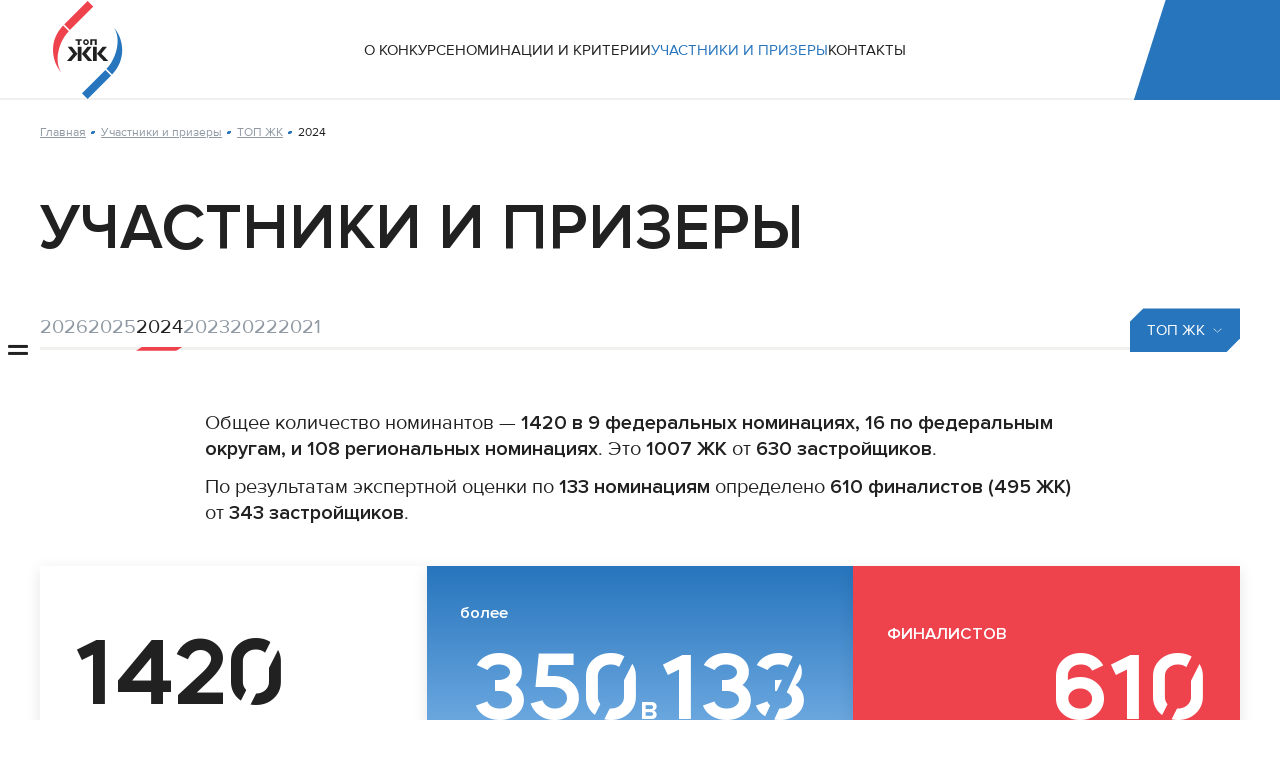

--- FILE ---
content_type: text/html; charset=UTF-8
request_url: https://topzhk.erzrf.ru/pobediteli/top-zhk/2024/?erid=2SDnje8XWS5
body_size: 45515
content:
<!DOCTYPE html>
<html lang="ru-RU">
  <head>
    <meta http-equiv="Content-Type" content="text/html; charset=UTF-8" />
<meta name="robots" content="index, follow" />
<meta name="description" content="На этой странице вы можете узнать, кто стал победителями и призерами в различных номинациях федерального градостроительного конкурса «ТОП ЖК — 2024», организованного РСПП, ТПП РФ и НОЗА. Конкурс отбирает лучшие жилые комплексы-новостроек в России по 133 параметрам, соответствующим Стандарту комплексного развития территорий. Вы можете также посмотреть, какие проекты были признаны лучшими в летнем этапе конкурса." />
<link rel="canonical" href="https://topzhk.erzrf.ru/pobediteli/top-zhk/2024/" />
<link href="/bitrix/js/slam.cookie/style.css?17531770485345" type="text/css"  rel="stylesheet" />
<link href="/local/templates/topzk/assets/components-template/winners/style.css?174194596326873" type="text/css"  rel="stylesheet" />
<link href="/local/templates/topzk/assets/components-template/criterion/style.css?17111202787755" type="text/css"  rel="stylesheet" />
<link href="/local/templates/topzk/assets/components-template/mixin__link/style.css?17111202793068" type="text/css"  rel="stylesheet" />
<link href="/local/templates/topzk/assets/components-template/mixin__tabs/style.css?17111202792440" type="text/css"  rel="stylesheet" />
<link href="/local/templates/topzk/assets/critical.css?171757324457256" type="text/css"  data-template-style="true"  rel="stylesheet" />
<link href="/local/templates/topzk/assets/components-template/nav/style.css?17111202791915" type="text/css"  data-template-style="true"  rel="stylesheet" />
<link href="/local/templates/topzk/assets/components-template/burger/style.css?17111202782238" type="text/css"  data-template-style="true"  rel="stylesheet" />
<link href="/local/templates/topzk/assets/components-template/mixin__presection/style.css?17111202793250" type="text/css"  data-template-style="true"  rel="stylesheet" />
<link href="/local/templates/topzk/assets/components-template/subscribe/style.css?17111202792386" type="text/css"  data-template-style="true"  rel="stylesheet" />
<link href="/local/templates/topzk/assets/components-template/content/style.css?171112027814358" type="text/css"  data-template-style="true"  rel="stylesheet" />
<link href="/local/templates/topzk/assets/components-template/footer/style.css?17111202784960" type="text/css"  data-template-style="true"  rel="stylesheet" />
<link href="/local/templates/topzk/assets/components-template/mixin__dev/style.css?1711120279499" type="text/css"  data-template-style="true"  rel="stylesheet" />
<link href="/local/templates/topzk/assets/components-template/modal/style.css?175741533912716" type="text/css"  data-template-style="true"  rel="stylesheet" />
<link href="/local/templates/topzk/assets/components-template/form-mixin/style.css?172615160826350" type="text/css"  data-template-style="true"  rel="stylesheet" />
<link href="/local/templates/topzk/styles.css?1758625400814" type="text/css"  data-template-style="true"  rel="stylesheet" />
<meta property="og:type" content="website"/>
<meta property="og:site_name" content="topzhk.erzrf.ru"/>
<meta property="og:locale" content="ru_RU"/>
<meta property="og:title" content="Участники и призеры конкурса «ТОП ЖК - 2026» | Градостроительный конкурс новостроек"/>
<meta property="og:description" content="На этой странице вы можете узнать, кто стал победителями и призерами в различных номинациях федерального градостроительного конкурса «ТОП ЖК — 2024», организованного РСПП, ТПП РФ и НОЗА. Конкурс отбирает лучшие жилые комплексы-новостроек в России по 133 параметрам, соответствующим Стандарту комплексного развития территорий. Вы можете также посмотреть, какие проекты были признаны лучшими в летнем этапе конкурса."/>
<meta property="og:url" content="https://topzhk.erzrf.ru/pobediteli/top-zhk/2024/"/>
<meta property="og:image" content="https://topzhk.erzrf.ru/upload/medialibrary/topog.jpeg">
<meta property="twitter:image" content="https://topzhk.erzrf.ru/upload/medialibrary/topog.jpeg">
<meta property="vk:image" content="https://topzhk.erzrf.ru/upload/medialibrary/topog.jpeg">



    <meta name="format-detection" content="telephone=no">
    <meta name="viewport" content="width=device-width, maximum-scale=5.0">
    <title>Участники и призеры конкурса «ТОП ЖК - 2026» | Градостроительный конкурс новостроек</title>
    <link rel="icon" type="image/png" href="/local/templates/topzk/assets/favicons/favicon-16.png" sizes="16x16">
    <link rel="icon" type="image/png" href="/local/templates/topzk/assets/favicons/favicon-32.png" sizes="32x32">
    <link rel="icon" type="image/png" href="/local/templates/topzk/assets/favicons/favicon-48.png" sizes="48x48">
    <link rel="icon" type="image/png" href="/local/templates/topzk/assets/favicons/favicon-192.png" sizes="192x192">
    <link rel="apple-touch-icon" sizes="180x180" href="/local/templates/topzk/assets/favicons/favicon-180.png">
    <link rel="preload" href="/local/templates/topzk/assets/fonts/ProximaNova-Regular.woff2" as="font" type="font/woff2" crossorigin="anonymous">
    <link rel="preload" href="/local/templates/topzk/assets/fonts/ProximaNova-Semibold.woff2" as="font" type="font/woff2" crossorigin="anonymous">
    	    </head>
  <body class="no-transition no-js index" x-data="{isOverflow: false}" :class="isOverflow ? 'overflow' : ''">
    	    <div class="wrapper">
      <header x-data="header">
        <div class="header-sticky js-header-sticky">
          <div class="header-sticky__inner">
            <div class="header-mid">
              <div class="container">
                <div class="header-mid__inner">
                  <div class="header-mid__left">
                    <div class="header-mid__logo">
                      <div class="header-mid__logo-wrap">
                          <a href="/" aria-label="На главную">                          <img src="/local/templates/topzk/assets/images/logo.svg" alt="топ ЖК">                          </a>                          </div>
                    </div>
                  </div>
                  <div class="header-mid__center">
                    <div class="js-nav nav nav--header-top">
                        <ul class="nav-list">
    
                    <li class="nav-item ">
                                    <a class="nav-link" href="/o-konkurse/">
                                    <span class="nav-item-name">О конкурсе</span>
                                    </a>
                            </li>
            
                    <li class="nav-item ">
                                    <a class="nav-link" href="/nominatsii/">
                                    <span class="nav-item-name">Номинации и критерии</span>
                                    </a>
                            </li>
            
                    <li class="nav-item active">
                                    <a class="nav-link" href="/pobediteli/">
                                    <span class="nav-item-name">Участники и призеры</span>
                                    </a>
                            </li>
            
                    <li class="nav-item ">
                                    <a class="nav-link" href="/kontakty/">
                                    <span class="nav-item-name">Контакты</span>
                                    </a>
                            </li>
            </ul>


                    </div>
                  </div>
                  <div class="header-mid__right">
                    <div class="header-mid__controls">
                        <!--<a class="header-mid__control" href="http://erzrf.ru/cabinet" target="_blank" rel="nofollow">
    <svg class="icon" style="width: 2.4rem; height: 2.4rem;">
        <use xlink:href="/local/templates/topzk/assets/images/sprite.svg#i-user"></use>
    </svg><span>Вход в кабинет экспертов</span>
</a >-->
    <!--<a id="authModal" style="display: none" data-target="#modal-auth" data-toggle="modal" class="header-mid__control" rel="nofollow">
        <svg class="icon" style="width: 2.4rem; height: 2.4rem;">
            <use xlink:href="/local/templates/topzk/assets/images/sprite.svg#i-user"></use>
        </svg><span>Вход</span>
    </a>-->

                      <div class="header-mid__menu" @click="isSideMenuActive = !isSideMenuActive; isOverflow = !isOverflow">
					  <span class="burger-icon" :class="isSideMenuActive &amp;&amp; 'active'"><span></span><span></span></span>
                      </div>
                    </div>
                                                                                    </div>
                </div>
              </div>
            </div>
          </div>
        </div>
        <div class="mob-menu" :class="isSideMenuActive &amp;&amp; 'active'" @click.self="isSideMenuActive = false">
          <div class="container">
            <div class="mob-menu__inner">
              <div class="mob-menu__inner-left">
                <div class="mob-menu__nav">
                  <div class="js-nav nav nav--mobile fz-tm">
                      <ul class="nav-list">
    
                    <li class="nav-item ">
                                    <a class="nav-link" href="/o-konkurse/">
                                    <span class="nav-item-name">О конкурсе</span>
                                    </a>
                            </li>
            
                    <li class="nav-item ">
                                    <a class="nav-link" href="/nominatsii/">
                                    <span class="nav-item-name">Номинации и критерии</span>
                                    </a>
                            </li>
            
                    <li class="nav-item active">
                                    <a class="nav-link" href="/pobediteli/">
                                    <span class="nav-item-name">Участники и призеры</span>
                                    </a>
                            </li>
            
                    <li class="nav-item ">
                                    <a class="nav-link" href="/zhyuri-eksperty/">
                                    <span class="nav-item-name">Жюри и эксперты</span>
                                    </a>
                            </li>
            
                    <li class="nav-item ">
                                    <a class="nav-link" href="/novosti-i-sobytiya/">
                                    <span class="nav-item-name">Новости и события</span>
                                    </a>
                            </li>
            
                    <li class="nav-item ">
                                    <a class="nav-link" href="/simvolika/">
                                    <span class="nav-item-name">Символика</span>
                                    </a>
                            </li>
            
                    <li class="nav-item ">
                                    <a class="nav-link" href="/kontakty/">
                                    <span class="nav-item-name">Контакты</span>
                                    </a>
                            </li>
            
                    <li class="nav-item ">
                                    <a class="nav-link" href="/smi/">
                                    <span class="nav-item-name">СМИ о премии</span>
                                    </a>
                            </li>
            
                    <li class="nav-item ">
                                    <a class="nav-link" href="/mediateka/">
                                    <span class="nav-item-name">Медиатека</span>
                                    </a>
                            </li>
            
                    <li class="nav-item ">
                                    <a class="nav-link" href="/dokumenty/">
                                    <span class="nav-item-name">Документы</span>
                                    </a>
                            </li>
            
                    <li class="nav-item ">
                                    <a class="nav-link" href="/partnery/">
                                    <span class="nav-item-name">Партнеры</span>
                                    </a>
                            </li>
            </ul>


                  </div>
                </div>
                <div class="contacts__links">
    <div class="contacts__item">
        <div class="contacts__item-title h4">Телефон:</div>
        <a class="contacts__item-link--phone contacts__item-link link--ps1 h3" href="tel:+74996730827">
            <span>+7 (499) 673-08-27</span>
        </a>
    </div>
    <div class="contacts__item">
        <div class="contacts__item-title h4">Сайт:</div>
        <a class="contacts__item-link link--ps1 h3" href="https://erzrf.ru" target="_blank"><span>www.erzrf.ru</span></a>
    </div>
    <div class="contacts__item">
        <div class="contacts__item-title h4">Электронная почта:</div>
        <a class="contacts__item-link link--ps1 h3" href="mailto:info@erzrf.ru"><span>info@erzrf.ru</span></a>
    </div>
    <div class="contacts__item">
        <div class="contacts__item-title h4">Адрес:</div>
        <div class="contacts__item-link h3"><span>123001, Москва, Трехпрудный пер. 4/1, оф. 502</span></div>
    </div>
    <div class="contacts__item">
        <div class="contacts__item-title h4">Наш телеграмм-канал:</div>
        <a class="contacts__item-link h4" href="https://t.me/erzrf" target="_blank">
            <svg class="icon" style="width: 3rem; height: 3rem;">
                <use xlink:href="/local/templates/topzk/assets/images/sprite.svg#i-tg"></use>
            </svg><span>ЕРЗ.РФ.НОВОСТИ</span>
        </a>
    </div>
    <div class="contacts__item">
        <div class="contacts__item-title h4">Мы в социальных сетях:</div>
        <div class="contacts__item-links">
            <a class="contacts__item-link" href="https://vk.com/erzrf_ru" target="_blank">
                <svg class="icon" style="width: 3.3rem; height: 3rem;">
                    <use xlink:href="/local/templates/topzk/assets/images/sprite.svg#i-vk"></use>
                </svg>
            </a>
            <a class="contacts__item-link" href="https://www.youtube.com/channel/UCspd1P4gcPJFWqCTvWcG_xw" target="_blank">
                <svg class="icon" style="width: 3rem; height: 3rem;">
                    <use xlink:href="/local/templates/topzk/assets/images/sprite.svg#i-yt"></use>
                </svg>
            </a>
        </div>
    </div>
</div>
              </div>
            </div>
            <div class="mob-menu__marque">
              <div class="scroll_bg">
                  <span class="lazy-img-wrap">
                      <img class="lazy-img" src="[data-uri]"
                           data-src="/local/templates/topzk/assets/images/marque-v.svg" alt="img"/>
                  </span>
                  <span class="lazy-img-wrap">
                      <img class="lazy-img" src="[data-uri]"
                            data-src="/local/templates/topzk/assets/images/marque-v.svg" alt="img"/>
                  </span>
              </div>
            </div>
          </div>
        </div>
        <div class="mob-menu__toggler" @click="isSideMenuActive = !isSideMenuActive">
            <span class="burger-icon" :class="isSideMenuActive &amp;&amp; 'active'"><span></span><span></span></span>
        </div>
      </header>
      <main class="main">
                    <div class="container">
                                              <div class="breadcrumb fz-mini"><ul class="breadcrumb__list" itemscope itemtype="http://schema.org/BreadcrumbList"><li itemprop="itemListElement" itemscope itemtype="http://schema.org/ListItem" class="breadcrumb__item ">
							<a class="breadcrumb__link" itemprop="item" href="/" title="Главная"><span itemprop="name">Главная</span></a>
							<meta itemprop="position" content="1" />
						</li><li itemprop="itemListElement" itemscope itemtype="http://schema.org/ListItem" class="breadcrumb__item ">
							<a class="breadcrumb__link" itemprop="item" href="/pobediteli/" title="Участники и призеры"><span itemprop="name">Участники и призеры</span></a>
							<meta itemprop="position" content="2" />
						</li><li itemprop="itemListElement" itemscope itemtype="http://schema.org/ListItem" class="breadcrumb__item ">
							<a class="breadcrumb__link" itemprop="item" href="/pobediteli/top-zhk/" title="ТОП ЖК"><span itemprop="name">ТОП ЖК</span></a>
							<meta itemprop="position" content="3" />
						</li>
			<li itemprop="itemListElement" itemscope itemtype="http://schema.org/ListItem" class="breadcrumb__item active">
				<span class="breadcrumb__link" itemprop="item">2024</span>
				<meta itemprop="position" content="4" />
			</li></ul></div>                            <section class="page-header-section"><h1 class="h1 page-header-section__title ">Участники и призеры</h1></section>          </div>
          

<section class="winners">
    <div class="container">
        <div class="winners-inner">
            <div class="alpine-tabs alpine-tabs--v2">
                <div class="alpine-tabs__header">
                    <div class="alpine-tabs__header-left h4">


    <a class="alpine-tabs__item" href="/pobediteli/top-zhk/2026/">2026</a>
    <a class="alpine-tabs__item" href="/pobediteli/top-zhk/2025/">2025</a>
    <a class="alpine-tabs__item active" href="/pobediteli/top-zhk/2024/">2024</a>
    <a class="alpine-tabs__item" href="/pobediteli/top-zhk/2023/">2023</a>
    <a class="alpine-tabs__item" href="/pobediteli/top-zhk/2022/">2022</a>
    <a class="alpine-tabs__item" href="/pobediteli/top-zhk/2021/">2021</a>
</div>
                    
<div class="alpine-tabs__header-right">
    <div class="select select--v3">
        <div class="select-head js-select-trigger"><span class="select-head__title">ТОП ЖК</span>
            <svg class="icon" style="width:3.2rem; height:3.2rem;">
                <use xlink:href="/local/templates/topzk/assets/images/sprite.svg#i-arrow-down"></use>
            </svg>
        </div>
        <div class="select-body">
            <div class="select-body__content">
                <div class="select-list">
                                            <div class="radio-option">
                            <div class="radio-option__label" >
                                <a href="/pobediteli/top-zhk/" class="radio-option__caption"><span>ТОП ЖК</span></a>
                            </div>
                        </div>
                                            <div class="radio-option">
                            <div class="radio-option__label" >
                                <a href="/pobediteli/top-summer/" class="radio-option__caption"><span>Летний ТОП ЖК</span></a>
                            </div>
                        </div>
                                    </div>
            </div>
        </div>
    </div>
</div>
                </div>
                                <div class="alpine-tabs__body">

                    
<br />
 
<div class="alpine-tabs__content active" :class="index == 2  ? 'active' : ''"> 
  <div class="winners-head"> 
    <div class="winners-head__info h4 container-content content"> 
      <p>Общее количество номинантов&nbsp;— <b>1420&nbsp;в 9&nbsp;федеральных номинациях, 16 по&nbsp;федеральным округам, и&nbsp;108 региональных номинациях</b>. Это <b>1007&nbsp;ЖК</b> от&nbsp;<b>630&nbsp;застройщиков</b>.</p>
     
      <p>По&nbsp;результатам экспертной оценки по <b>133&nbsp;номинациям</b> определено <b>610&nbsp;финалистов (495&nbsp;ЖК)</b> от&nbsp;<b>343&nbsp;застройщиков</b>.</p>
     </div>
   </div>
 
  <br />
 
  <br />
 
  <div class="winners-head__cards"> 
    <div class="winners__card"> 
<!--<div class="winners__card-pre h6">более</div>-->
 
      <div class="winners__card-pre h6"></div>
     
      <div class="winners__card-number"><span class="fz-num" data-num="1420"><span>1</span><span>5</span><span>1</span><span>3</span></span></div>
     
      <div class="winners__card-descr"><span class="descr h6">Номинантов</span> 
        <div class="fz-mini">в 9 федеральных<span></span>, 16 по федеральным округам<span></span>, и 108 региональных номинациях<span></span>. Это <b>1007 ЖК</b> от <b>630 застройщиков</b>.</div>
       </div>
     </div>
   
    <div class="winners__card"> 
      <div class="winners__card-pre h6">более</div>
     
      <div class="winners__card-wrap h2"> 
        <div class="winners__card-number"><span class="fz-num" data-num="350"><span>3</span><span>5</span><span>0</span></span><span class="descr h6">победителей и&nbsp;призеров</span></div>
       
        <p>в</p>
       
        <div class="winners__card-number"><span class="fz-num" data-num="133"><span>1</span><span>3</span><span>3</span><span>8</span></span><span class="descr h6">номинациях</span></div>
       </div>
     
      <div class="winners__card-descr" style="text-align: right;">ожидается по результатам проведения Конкурса ТОП ЖК</div>
     </div>
   
    <div class="winners__card"> 
      <div class="winners__card-number"><span class="fz-num" data-num="610"><span>1</span><span>5</span><span>1</span><span>3</span></span><span class="descr h6">Финалистов</span></div>
     
      <div class="winners__card-descr" style="text-align: right;">от 343 застройщиков по&nbsp;результатам IX Этапа Конкурса ТОП ЖК</div>
     </div>
   </div>
 </div>
 					
                    <div class="winners-list"  x-data="{open: false}" :class="{'opened' : open}" @click.outside="open = false">
                                                <div class="winners-list__head">
    <div class="winners-list__trigger" @click="open = !open"><span>Российская Федерация</span>
        <svg class="icon" style="width:2rem; height: 2rem;">
            <use xlink:href="/local/templates/topzk/assets/images/sprite.svg#i-arrow-down"></use>
        </svg>
    </div>
            <div class="winners-list__letters">
                            <a class="winners-list__letter" href="?region_list=А">А</a>
                            <a class="winners-list__letter" href="?region_list=Б">Б</a>
                            <a class="winners-list__letter" href="?region_list=В">В</a>
                            <a class="winners-list__letter" href="?region_list=Д">Д</a>
                            <a class="winners-list__letter" href="?region_list=И">И</a>
                            <a class="winners-list__letter" href="?region_list=К">К</a>
                            <a class="winners-list__letter" href="?region_list=Л">Л</a>
                            <a class="winners-list__letter" href="?region_list=М">М</a>
                            <a class="winners-list__letter" href="?region_list=Н">Н</a>
                            <a class="winners-list__letter" href="?region_list=О">О</a>
                            <a class="winners-list__letter" href="?region_list=П">П</a>
                            <a class="winners-list__letter" href="?region_list=Р">Р</a>
                            <a class="winners-list__letter" href="?region_list=С">С</a>
                            <a class="winners-list__letter" href="?region_list=Т">Т</a>
                            <a class="winners-list__letter" href="?region_list=У">У</a>
                            <a class="winners-list__letter" href="?region_list=Х">Х</a>
                            <a class="winners-list__letter" href="?region_list=Ц">Ц</a>
                            <a class="winners-list__letter" href="?region_list=Ч">Ч</a>
                            <a class="winners-list__letter" href="?region_list=Ю">Ю</a>
                            <a class="winners-list__letter" href="?region_list=Я">Я</a>
                    </div>
            <div class="winners-list__list">
            <div class="winners-list__list-overflow">
                <div class="winners-list__list-inner winners-list__list-region">
                                            <a class="winners-list__item-item" href="?region_id=20049">Российская Федерация</a>
                                            <a class="winners-list__item-item" href="?region_id=19979">г.Москва</a>
                                            <a class="winners-list__item-item" href="?region_id=19992">г.Санкт-Петербург</a>
                                            <a class="winners-list__item-item" href="?region_id=20052">Центральный ФО</a>
                                            <a class="winners-list__item-item" href="?region_id=20187">Южный ФО</a>
                                            <a class="winners-list__item-item" href="?region_id=20050">Приволжский ФО</a>
                                            <a class="winners-list__item-item" href="?region_id=20188">Уральский ФО</a>
                                            <a class="winners-list__item-item" href="?region_id=20189">Сибирский ФО</a>
                                            <a class="winners-list__item-item" href="?region_id=20190">Дальневосточный ФО</a>
                                            <a class="winners-list__item-item" href="?region_id=20191">Северо-Кавказский ФО</a>
                                            <a class="winners-list__item-item" href="?region_id=20051">Северо-Западный ФО</a>
                                    </div>
                <div class="winners-list__list-inner">
                                    <div class="winners-list__item">
                        <div class="winners-list__item-letter">А</div>
                        <div class="winners-list__item-list">
                                                            <a class="winners-list__item-item"  href="?region_id=20028">Алтайский край</a>
                                                            <a class="winners-list__item-item"  href="?region_id=20036">Амурская область</a>
                                                            <a class="winners-list__item-item"  href="?region_id=20017">Архангельская область</a>
                                                            <a class="winners-list__item-item"  href="?region_id=19977">Астраханская область</a>
                                                            <a class="winners-list__item-item"  href="?region_id=20032">Республика Адыгея (Адыгея)</a>
                                                    </div>
                    </div>
                                    <div class="winners-list__item">
                        <div class="winners-list__item-letter">Б</div>
                        <div class="winners-list__item-list">
                                                            <a class="winners-list__item-item"  href="?region_id=20029">Белгородская область</a>
                                                            <a class="winners-list__item-item"  href="?region_id=19985">Брянская область</a>
                                                            <a class="winners-list__item-item"  href="?region_id=19995">Республика Башкортостан</a>
                                                            <a class="winners-list__item-item"  href="?region_id=45945">Республика Бурятия</a>
                                                    </div>
                    </div>
                                    <div class="winners-list__item">
                        <div class="winners-list__item-letter">В</div>
                        <div class="winners-list__item-list">
                                                            <a class="winners-list__item-item"  href="?region_id=20012">Владимирская область</a>
                                                            <a class="winners-list__item-item"  href="?region_id=20006">Волгоградская область</a>
                                                            <a class="winners-list__item-item"  href="?region_id=20011">Вологодская область</a>
                                                            <a class="winners-list__item-item"  href="?region_id=20009">Воронежская область</a>
                                                    </div>
                    </div>
                                    <div class="winners-list__item">
                        <div class="winners-list__item-letter">Д</div>
                        <div class="winners-list__item-list">
                                                            <a class="winners-list__item-item"  href="?region_id=20190">Дальневосточный ФО</a>
                                                            <a class="winners-list__item-item"  href="?region_id=20038">Республика Дагестан</a>
                                                    </div>
                    </div>
                                    <div class="winners-list__item">
                        <div class="winners-list__item-letter">И</div>
                        <div class="winners-list__item-list">
                                                            <a class="winners-list__item-item"  href="?region_id=20016">Ивановская область</a>
                                                            <a class="winners-list__item-item"  href="?region_id=19978">Иркутская область</a>
                                                            <a class="winners-list__item-item"  href="?region_id=20043">Республика Ингушетия</a>
                                                    </div>
                    </div>
                                    <div class="winners-list__item">
                        <div class="winners-list__item-letter">К</div>
                        <div class="winners-list__item-list">
                                                            <a class="winners-list__item-item"  href="?region_id=20268">г.Казань</a>
                                                            <a class="winners-list__item-item"  href="?region_id=20266">г.Краснодар</a>
                                                            <a class="winners-list__item-item"  href="?region_id=57854">Кабардино-Балкарская Республика</a>
                                                            <a class="winners-list__item-item"  href="?region_id=19996">Калининградская область</a>
                                                            <a class="winners-list__item-item"  href="?region_id=20000">Калужская область</a>
                                                            <a class="winners-list__item-item"  href="?region_id=20037">Камчатский край</a>
                                                            <a class="winners-list__item-item"  href="?region_id=57851">Карачаево-Черкесская Республика </a>
                                                            <a class="winners-list__item-item"  href="?region_id=20015">Кемеровская область</a>
                                                            <a class="winners-list__item-item"  href="?region_id=19976">Кировская область</a>
                                                            <a class="winners-list__item-item"  href="?region_id=20010">Костромская область</a>
                                                            <a class="winners-list__item-item"  href="?region_id=19998">Краснодарский край</a>
                                                            <a class="winners-list__item-item"  href="?region_id=20024">Красноярский край</a>
                                                            <a class="winners-list__item-item"  href="?region_id=20022">Курганская область</a>
                                                            <a class="winners-list__item-item"  href="?region_id=20004">Курская область</a>
                                                            <a class="winners-list__item-item"  href="?region_id=20041">Республика Калмыкия</a>
                                                            <a class="winners-list__item-item"  href="?region_id=20020">Республика Карелия</a>
                                                            <a class="winners-list__item-item"  href="?region_id=19991">Республика Крым</a>
                                                    </div>
                    </div>
                                    <div class="winners-list__item">
                        <div class="winners-list__item-letter">Л</div>
                        <div class="winners-list__item-list">
                                                            <a class="winners-list__item-item"  href="?region_id=20030">Ленинградская область</a>
                                                            <a class="winners-list__item-item"  href="?region_id=20040">Липецкая область</a>
                                                    </div>
                    </div>
                                    <div class="winners-list__item">
                        <div class="winners-list__item-letter">М</div>
                        <div class="winners-list__item-list">
                                                            <a class="winners-list__item-item"  href="?region_id=19979">г.Москва</a>
                                                            <a class="winners-list__item-item"  href="?region_id=19993">Московская область</a>
                                                            <a class="winners-list__item-item"  href="?region_id=57852">Мурманская область</a>
                                                            <a class="winners-list__item-item"  href="?region_id=20195">Новая Москва</a>
                                                            <a class="winners-list__item-item"  href="?region_id=20031">Республика Марий Эл</a>
                                                            <a class="winners-list__item-item"  href="?region_id=20046">Республика Мордовия</a>
                                                            <a class="winners-list__item-item"  href="?region_id=20196">Старая Москва</a>
                                                    </div>
                    </div>
                                    <div class="winners-list__item">
                        <div class="winners-list__item-letter">Н</div>
                        <div class="winners-list__item-list">
                                                            <a class="winners-list__item-item"  href="?region_id=20269">г.Набережные Челны</a>
                                                            <a class="winners-list__item-item"  href="?region_id=20025">Нижегородская область</a>
                                                            <a class="winners-list__item-item"  href="?region_id=57853">Новороссия</a>
                                                            <a class="winners-list__item-item"  href="?region_id=19994">Новосибирская область</a>
                                                    </div>
                    </div>
                                    <div class="winners-list__item">
                        <div class="winners-list__item-letter">О</div>
                        <div class="winners-list__item-list">
                                                            <a class="winners-list__item-item"  href="?region_id=20023">Омская область</a>
                                                            <a class="winners-list__item-item"  href="?region_id=20013">Оренбургская область</a>
                                                            <a class="winners-list__item-item"  href="?region_id=20044">Орловская область</a>
                                                    </div>
                    </div>
                                    <div class="winners-list__item">
                        <div class="winners-list__item-letter">П</div>
                        <div class="winners-list__item-list">
                                                            <a class="winners-list__item-item"  href="?region_id=19987">Пензенская область</a>
                                                            <a class="winners-list__item-item"  href="?region_id=20019">Пермский край</a>
                                                            <a class="winners-list__item-item"  href="?region_id=20050">Приволжский ФО</a>
                                                            <a class="winners-list__item-item"  href="?region_id=20002">Приморский край</a>
                                                            <a class="winners-list__item-item"  href="?region_id=20267">Причерноморье</a>
                                                            <a class="winners-list__item-item"  href="?region_id=20045">Псковская область</a>
                                                    </div>
                    </div>
                                    <div class="winners-list__item">
                        <div class="winners-list__item-letter">Р</div>
                        <div class="winners-list__item-list">
                                                            <a class="winners-list__item-item"  href="?region_id=20049">Российская Федерация</a>
                                                            <a class="winners-list__item-item"  href="?region_id=20021">Ростовская область</a>
                                                            <a class="winners-list__item-item"  href="?region_id=19981">Рязанская область</a>
                                                    </div>
                    </div>
                                    <div class="winners-list__item">
                        <div class="winners-list__item-letter">С</div>
                        <div class="winners-list__item-list">
                                                            <a class="winners-list__item-item"  href="?region_id=19992">г.Санкт-Петербург</a>
                                                            <a class="winners-list__item-item"  href="?region_id=20033">г.Севастополь</a>
                                                            <a class="winners-list__item-item"  href="?region_id=20039">Республика Северная Осетия-Алания</a>
                                                            <a class="winners-list__item-item"  href="?region_id=19986">Самарская область</a>
                                                            <a class="winners-list__item-item"  href="?region_id=20047">Саратовская область</a>
                                                            <a class="winners-list__item-item"  href="?region_id=20008">Сахалинская область</a>
                                                            <a class="winners-list__item-item"  href="?region_id=19980">Свердловская область</a>
                                                            <a class="winners-list__item-item"  href="?region_id=20051">Северо-Западный ФО</a>
                                                            <a class="winners-list__item-item"  href="?region_id=20191">Северо-Кавказский ФО</a>
                                                            <a class="winners-list__item-item"  href="?region_id=20189">Сибирский ФО</a>
                                                            <a class="winners-list__item-item"  href="?region_id=20018">Смоленская область</a>
                                                            <a class="winners-list__item-item"  href="?region_id=19999">Ставропольский край</a>
                                                    </div>
                    </div>
                                    <div class="winners-list__item">
                        <div class="winners-list__item-letter">Т</div>
                        <div class="winners-list__item-list">
                                                            <a class="winners-list__item-item"  href="?region_id=19990">Республика Татарстан (Татарстан)</a>
                                                            <a class="winners-list__item-item"  href="?region_id=20042">Республика Тыва</a>
                                                            <a class="winners-list__item-item"  href="?region_id=20027">Тамбовская область</a>
                                                            <a class="winners-list__item-item"  href="?region_id=20001">Тверская область</a>
                                                            <a class="winners-list__item-item"  href="?region_id=20026">Томская область</a>
                                                            <a class="winners-list__item-item"  href="?region_id=20007">Тульская область</a>
                                                            <a class="winners-list__item-item"  href="?region_id=19988">Тюменская область</a>
                                                    </div>
                    </div>
                                    <div class="winners-list__item">
                        <div class="winners-list__item-letter">У</div>
                        <div class="winners-list__item-list">
                                                            <a class="winners-list__item-item"  href="?region_id=19989">Удмуртская Республика</a>
                                                            <a class="winners-list__item-item"  href="?region_id=19997">Ульяновская область</a>
                                                            <a class="winners-list__item-item"  href="?region_id=20188">Уральский ФО</a>
                                                    </div>
                    </div>
                                    <div class="winners-list__item">
                        <div class="winners-list__item-letter">Х</div>
                        <div class="winners-list__item-list">
                                                            <a class="winners-list__item-item"  href="?region_id=20035">Республика Хакасия</a>
                                                            <a class="winners-list__item-item"  href="?region_id=20003">Хабаровский край</a>
                                                            <a class="winners-list__item-item"  href="?region_id=19984">Ханты-Мансийский автономный округ - Югра</a>
                                                    </div>
                    </div>
                                    <div class="winners-list__item">
                        <div class="winners-list__item-letter">Ц</div>
                        <div class="winners-list__item-list">
                                                            <a class="winners-list__item-item"  href="?region_id=20052">Центральный ФО</a>
                                                    </div>
                    </div>
                                    <div class="winners-list__item">
                        <div class="winners-list__item-letter">Ч</div>
                        <div class="winners-list__item-list">
                                                            <a class="winners-list__item-item"  href="?region_id=19983">Челябинская область</a>
                                                            <a class="winners-list__item-item"  href="?region_id=19982">Чувашская Республика-Чувашия</a>
                                                    </div>
                    </div>
                                    <div class="winners-list__item">
                        <div class="winners-list__item-letter">Ю</div>
                        <div class="winners-list__item-list">
                                                            <a class="winners-list__item-item"  href="?region_id=20187">Южный ФО</a>
                                                    </div>
                    </div>
                                    <div class="winners-list__item">
                        <div class="winners-list__item-letter">Я</div>
                        <div class="winners-list__item-list">
                                                            <a class="winners-list__item-item"  href="?region_id=20005">Республика Саха (Якутия)</a>
                                                            <a class="winners-list__item-item"  href="?region_id=20034">Ямало-Ненецкий автономный округ</a>
                                                            <a class="winners-list__item-item"  href="?region_id=20014">Ярославская область</a>
                                                    </div>
                    </div>
                                </div>
            </div>
        </div>
</div>


                        
                    <style>

    .selection_table, .selection_value_table{
        min-height: 25px;
    }

    .selection_table .row-buttons{
        display: none;
    }

    .selection_table .row:hover .row-buttons{
        display: block;
    }

    .selection_table .head, .selection_value_table .head{
        font-weight: 600;
    }

    .selection_table .row{
        clear: both;
        height: 30px;
    }

    .selection_value_table .row{
        clear: both;
        height: 45px;
    }

    .selection_table .col:first-child{
        padding: 3px 0;
    }

    .selection_table .col.col-head{
        padding: 0;
    }

    .selection_table .col.col-right{
        margin: 0 0 0 258px;
    }

    .selection_table .col:last-child{
        padding: 3px 0;
    }

    .selection_table .col, .selection_value_table .col{
        float: left;
        margin: 0 3px;
    }

    .selection_table input[type=number], .selection_value_table input[type=number]{
        width: 41px;
    }

    .selection_value_table .selection-title{
        width: 50%;
        margin-bottom: 17px;
        /* font-size: 13px; */
        font-weight: 300;
    }

    .selection_value_table .score-tooltip{
        text-decoration: none;
        font-size: 11px;
    }

    .selection_value_table .prop-name{
        max-width: 300px;
    }

    .selection_value_table .selection_item{
        padding-bottom: 15px;
        margin-bottom: 15px;
        border-bottom: 1px solid #0000003b;
    }

</style><div class="winners-winners">
    <div class="winners-prize frame">
        <div class="winners-prize__inner">
            <div class="winners-prize__title h2">Российская Федерация</div>
        </div>
    </div>
    <div class="winners-winners__list">
                <div class="criterion-card criterion-card--winners" id="e19842" x-data="{expand: false}" :class="{'expand':expand}">

            <div class="criterion-card__head" @click="expand=!expand"><span class="lazy-img-wrap">
                    <img class="lazy-img" src="[data-uri]"
                         data-src="https://profi-storage.storage.yandexcloud.net/uf/000/gton8h6z2ooq7q7zqb1qgvmtuf43vo0i/category_1.svg" alt="img"/>
                </span>
                <div class="criterion-card__title">
                    <div class="h7">федеральная номинация</div>
                    <div class="h6">Лучший ЖК</div>
                </div>
                <div class="criterion-card__trigger">
                    <div class="link link--criterion">
                        <svg class="icon" style="width: 4rem; height: 4rem;">
                            <use xlink:href="/local/templates/topzk/assets/images/sprite.svg#i-arrow-down"></use>
                        </svg>
                    </div>
                </div>
            </div>

            <div class="criterion-card__body ">
                                <div class="criterion-card__awards ">
                    
                    <div class="criterion-card__award">
                        <div class="criterion-card__award-left fz-num">1</div>
                        <div class="criterion-card__award-right">
                                                        <div class="criterion-card__award-name">
                                <a class="winner-link" href="https://erzrf.ru/novostroyki/zhk-dom-bulychev-16976385001?regionKey=142878001&gkId=16976385001" target="_blank" rel="nofollow">Дом Булычев</a>
                                                                    <span class="h7 ">72.55&nbsp;баллов</span>
                                                                <div class="fz-mini">
                                Кировская область, Киров,                                                                    <br>застройщик -&nbsp;<a href="https://erzrf.ru/zastroyschiki/brand/5896105001?region=vse-regiony&regionKey=0&organizationId=5896105001" target="_blank" rel="nofollow" class="builder-link3">Группа компаний Железно</a>
                                                                </div>
                            </div>
                                                    </div>
                    </div>
                    
                    <div class="criterion-card__award">
                        <div class="criterion-card__award-left fz-num">2</div>
                        <div class="criterion-card__award-right">
                                                        <div class="criterion-card__award-name">
                                <a class="winner-link" href="https://erzrf.ru/novostroyki/zhk-imperial-club-22014144001?regionKey=144781001&gkId=22014144001" target="_blank" rel="nofollow">Imperial Club</a>
                                                                    <span class="h7 ">52.9&nbsp;баллов</span>
                                                                <div class="fz-mini">
                                г.Санкт-Петербург, Санкт-Петербург,                                                                    <br>застройщик -&nbsp;<a href="https://erzrf.ru/zastroyschiki/brand/363697001?region=vse-regiony&regionKey=0&organizationId=363697001" target="_blank" rel="nofollow" class="builder-link3">Холдинг Setl Group</a>
                                                                </div>
                            </div>
                                                    </div>
                    </div>
                    
                    <div class="criterion-card__award">
                        <div class="criterion-card__award-left fz-num">3</div>
                        <div class="criterion-card__award-right">
                                                        <div class="criterion-card__award-name">
                                <a class="winner-link" href="https://erzrf.ru/novostroyki/zhk-holms-residence-22551036001?regionKey=144442001&gkId=22551036001" target="_blank" rel="nofollow">Holms Residence</a>
                                                                    <span class="h7 ">65.5&nbsp;баллов</span>
                                                                <div class="fz-mini">
                                Пензенская область, Пенза,                                                                    <br>застройщик -&nbsp;<a href="https://erzrf.ru/zastroyschiki/brand/451437001?region=vse-regiony&regionKey=0&organizationId=451437001" target="_blank" rel="nofollow" class="builder-link3">Строительная группа Рисан</a>
                                                                </div>
                            </div>
                                                        <div class="criterion-card__award-name">
                                <a class="winner-link" href="https://erzrf.ru/novostroyki/zhk-ajvazovskij-city-9569168001?regionKey=145441001&gkId=9569168001" target="_blank" rel="nofollow">Айвазовский City</a>
                                                                    <span class="h7 ">64.3&nbsp;баллов</span>
                                                                <div class="fz-mini">
                                Тюменская область, Тюмень,                                                                    <br>застройщик -&nbsp;<a href="https://erzrf.ru/zastroyschiki/brand/402466001?region=vse-regiony&regionKey=0&organizationId=402466001" target="_blank" rel="nofollow" class="builder-link3">Группа компаний ЭНКО</a>
                                                                </div>
                            </div>
                                                    </div>
                    </div>
                                    </div>
                                <div class="criterion-card__list content">

                    <div class="criterion-card__list-title h4">
                                                    <a href="https://erzrf.ru/sravnenie?gks=16976385001,8960943001,21392087001,11650950001,22551036001,11619697001,9720534001,9569168001,9259503001,9516298001,22427404001,22014144001,18500058001,4906312001,11887980001,17539419001&comparisonTab=gks&stage=2" target="_blank" rel="nofollow"><span>16  финалистов</a>
                         
                                                    и
                                                                            <a href="https://erzrf.ru/sravnenie?gks=16976385001,8960943001,21392087001,11650950001,22551036001,11619697001,9720534001,9569168001,9259503001,9516298001,22427404001,22014144001,18500058001,4906312001,11887980001,17539419001,18482363001,11766549001,18116279001,10572264001,17972564001,8292305001,16721561001,21004202001,10114320001,9223332001&comparisonTab=gks&stage=1" target="_blank" rel="nofollow"><span>
                                    10  номинантов</span>
                            </a>
                                            </div>

                    <ul class="criterion-card__list-list">
                                                    <li>
                                <div class="criterion-card__list-item active ">
                                    <a class="criterion-card__list-item-prop" href="https://erzrf.ru/novostroyki/zhk-gg-nebo-stolicy-11887980001?regionKey=170580001&gkId=11887980001" target="_blank" rel="nofollow">Grand&Grand</a>
                                    <div class="criterion-card__list-item-sep"></div>
                                                                            <div class="criterion-card__list-item-value ">48.15&nbsp;<span>баллов</span></div>
                                                                    </div>
                                <p class="fz-mini">
                                    Республика Башкортостан, Уфа,                                                                        <br>застройщик - <a href="https://erzrf.ru/zastroyschiki/brand/4053794001?region=vse-regiony&regionKey=0&organizationId=4053794001" target="_blank" rel="nofollow" class="builder-link">Группа компаний Первый Трест</a>
                                                                    </p>
                            </li>
                                                    <li>
                                <div class="criterion-card__list-item active ">
                                    <a class="criterion-card__list-item-prop" href="https://erzrf.ru/novostroyki/zhk-atmosfera-8960943001?regionKey=144115001&gkId=8960943001" target="_blank" rel="nofollow">Атмосфера</a>
                                    <div class="criterion-card__list-item-sep"></div>
                                                                            <div class="criterion-card__list-item-value ">72.45&nbsp;<span>баллов</span></div>
                                                                    </div>
                                <p class="fz-mini">
                                    Астраханская область, Астрахань,                                                                        <br>застройщик - <a href="https://erzrf.ru/zastroyschiki/brand/5599108001?region=vse-regiony&regionKey=0&organizationId=5599108001" target="_blank" rel="nofollow" class="builder-link">Девелоперская компания Прогресс</a>
                                                                    </p>
                            </li>
                                                    <li>
                                <div class="criterion-card__list-item active ">
                                    <a class="criterion-card__list-item-prop" href="https://erzrf.ru/novostroyki/zhk-grand-imperial-9720534001?regionKey=144745001&gkId=9720534001" target="_blank" rel="nofollow">Гранд Империалъ</a>
                                    <div class="criterion-card__list-item-sep"></div>
                                                                            <div class="criterion-card__list-item-value ">62.2&nbsp;<span>баллов</span></div>
                                                                    </div>
                                <p class="fz-mini">
                                    Самарская область, Самара,                                                                        <br>застройщик - <a href="https://erzrf.ru/zastroyschiki/brand/5759141001?region=vse-regiony&regionKey=0&organizationId=5759141001" target="_blank" rel="nofollow" class="builder-link">Новое Время</a>
                                                                    </p>
                            </li>
                                                    <li>
                                <div class="criterion-card__list-item active ">
                                    <a class="criterion-card__list-item-prop" href="https://erzrf.ru/novostroyki/zhk-izumrudnyj-bor-9516298001?regionKey=144910001&gkId=9516298001" target="_blank" rel="nofollow">Изумрудный бор</a>
                                    <div class="criterion-card__list-item-sep"></div>
                                                                            <div class="criterion-card__list-item-value ">58.1&nbsp;<span>баллов</span></div>
                                                                    </div>
                                <p class="fz-mini">
                                    Свердловская область, Екатеринбург,                                                                        <br>застройщик - <a href="https://erzrf.ru/zastroyschiki/brand/724033001?region=vse-regiony&regionKey=0&organizationId=724033001" target="_blank" rel="nofollow" class="builder-link">УГМК-Застройщик</a>
                                                                    </p>
                            </li>
                                                    <li>
                                <div class="criterion-card__list-item active ">
                                    <a class="criterion-card__list-item-prop" href="https://erzrf.ru/novostroyki/zhk-megapolis-park-michurinskij-11619697001?regionKey=144235001&gkId=11619697001" target="_blank" rel="nofollow">Мегаполис-Парк (Мичуринский)</a>
                                    <div class="criterion-card__list-item-sep"></div>
                                                                            <div class="criterion-card__list-item-value ">64.95&nbsp;<span>баллов</span></div>
                                                                    </div>
                                <p class="fz-mini">
                                    Брянская область, Мичуринский,                                                                        <br>застройщик - <a href="https://erzrf.ru/zastroyschiki/brand/3104931001?region=vse-regiony&regionKey=0&organizationId=3104931001" target="_blank" rel="nofollow" class="builder-link">Группа компаний Мегаполис</a>
                                                                    </p>
                            </li>
                                                    <li>
                                <div class="criterion-card__list-item active ">
                                    <a class="criterion-card__list-item-prop" href="https://erzrf.ru/novostroyki/zhk-normandija-neman-18500058001?regionKey=143863001&gkId=18500058001" target="_blank" rel="nofollow">Нормандия-Неман</a>
                                    <div class="criterion-card__list-item-sep"></div>
                                                                            <div class="criterion-card__list-item-value ">50.45&nbsp;<span>баллов</span></div>
                                                                    </div>
                                <p class="fz-mini">
                                    Новосибирская область, Новосибирск,                                                                        <br>застройщик - <a href="https://erzrf.ru/zastroyschiki/brand/723399001?region=vse-regiony&regionKey=0&organizationId=723399001" target="_blank" rel="nofollow" class="builder-link">Стрижи</a>
                                                                    </p>
                            </li>
                                                    <li>
                                <div class="criterion-card__list-item active ">
                                    <a class="criterion-card__list-item-prop" href="https://erzrf.ru/novostroyki/zhk-pjat-kontinentov-9259503001?regionKey=145459001&gkId=9259503001" target="_blank" rel="nofollow">Пять континентов</a>
                                    <div class="criterion-card__list-item-sep"></div>
                                                                            <div class="criterion-card__list-item-value ">60.3&nbsp;<span>баллов</span></div>
                                                                    </div>
                                <p class="fz-mini">
                                    Удмуртская Республика, Ижевск,                                                                        <br>застройщик - <a href="https://erzrf.ru/zastroyschiki/brand/834259001?region=vse-regiony&regionKey=0&organizationId=834259001" target="_blank" rel="nofollow" class="builder-link">UDS</a>
                                                                    </p>
                            </li>
                                                    <li>
                                <div class="criterion-card__list-item active ">
                                    <a class="criterion-card__list-item-prop" href="https://erzrf.ru/novostroyki/zhk-reka-11650950001?regionKey=143443001&gkId=11650950001" target="_blank" rel="nofollow">Река</a>
                                    <div class="criterion-card__list-item-sep"></div>
                                                                            <div class="criterion-card__list-item-value ">66.55&nbsp;<span>баллов</span></div>
                                                                    </div>
                                <p class="fz-mini">
                                    г.Москва, Москва,                                                                        <br>застройщик - <a href="https://erzrf.ru/zastroyschiki/brand/430278001?region=vse-regiony&regionKey=0&organizationId=430278001" target="_blank" rel="nofollow" class="builder-link">ДОНСТРОЙ</a>
                                                                    </p>
                            </li>
                                                    <li>
                                <div class="criterion-card__list-item active ">
                                    <a class="criterion-card__list-item-prop" href="https://erzrf.ru/novostroyki/zhk-rojalta-22427404001?regionKey=143156001&gkId=22427404001" target="_blank" rel="nofollow">РОЯЛТА</a>
                                    <div class="criterion-card__list-item-sep"></div>
                                                                            <div class="criterion-card__list-item-value ">55.75&nbsp;<span>баллов</span></div>
                                                                    </div>
                                <p class="fz-mini">
                                    Республика Крым, Ялта,                                                                        <br>застройщик - <a href="https://erzrf.ru/zastroyschiki/brand/2894925001?region=vse-regiony&regionKey=0&organizationId=2894925001" target="_blank" rel="nofollow" class="builder-link">Группа компаний ТОЧНО</a>
                                                                    </p>
                            </li>
                                                    <li>
                                <div class="criterion-card__list-item active ">
                                    <a class="criterion-card__list-item-prop" href="https://erzrf.ru/novostroyki/zhk-russkaja-evropa-17539419001?regionKey=142595001&gkId=17539419001" target="_blank" rel="nofollow">Русская Европа</a>
                                    <div class="criterion-card__list-item-sep"></div>
                                                                            <div class="criterion-card__list-item-value ">46.7&nbsp;<span>баллов</span></div>
                                                                    </div>
                                <p class="fz-mini">
                                    Калининградская область, Калининград,                                                                        <br>застройщик - <a href="https://erzrf.ru/zastroyschiki/brand/5672827001?region=vse-regiony&regionKey=0&organizationId=5672827001" target="_blank" rel="nofollow" class="builder-link">АвангардИнвестПроект</a>
                                                                    </p>
                            </li>
                                                    <li>
                                <div class="criterion-card__list-item active ">
                                    <a class="criterion-card__list-item-prop" href="https://erzrf.ru/novostroyki/zhk-skandinavija-kommunarka-4906312001?regionKey=143443001&gkId=4906312001" target="_blank" rel="nofollow">Скандинавия (Коммунарка)</a>
                                    <div class="criterion-card__list-item-sep"></div>
                                                                            <div class="criterion-card__list-item-value ">48.6&nbsp;<span>баллов</span></div>
                                                                    </div>
                                <p class="fz-mini">
                                    г.Москва, Коммунарка,                                                                        <br>застройщик - <a href="https://erzrf.ru/zastroyschiki/brand/1075233001?region=vse-regiony&regionKey=0&organizationId=1075233001" target="_blank" rel="nofollow" class="builder-link">Группа компаний А101</a>
                                                                    </p>
                            </li>
                                                    <li>
                                <div class="criterion-card__list-item active ">
                                    <a class="criterion-card__list-item-prop" href="https://erzrf.ru/novostroyki/zhk-sojuz-priority-21392087001?regionKey=142499001&gkId=21392087001" target="_blank" rel="nofollow">СОЮЗ PRIORITY</a>
                                    <div class="criterion-card__list-item-sep"></div>
                                                                            <div class="criterion-card__list-item-value ">72&nbsp;<span>баллов</span></div>
                                                                    </div>
                                <p class="fz-mini">
                                    Иркутская область, Иркутск,                                                                        <br>застройщик - <a href="https://erzrf.ru/zastroyschiki/brand/5528854001?region=vse-regiony&regionKey=0&organizationId=5528854001" target="_blank" rel="nofollow" class="builder-link">Группа компаний ГРАНДСТРОЙ</a>
                                                                    </p>
                            </li>
                                                    <li>
                                <div class="criterion-card__list-item active ">
                                    <a class="criterion-card__list-item-prop" href="https://erzrf.ru/novostroyki/zhk-dom-bulychev-16976385001?regionKey=142878001&gkId=16976385001" target="_blank" rel="nofollow">Дом Булычев</a>
                                    <div class="criterion-card__list-item-sep"></div>
                                                                            <div class="criterion-card__list-item-value ">72.55&nbsp;<span>баллов</span></div>
                                                                    </div>
                                <p class="fz-mini">
                                    Кировская область, Киров,                                                                        <br>застройщик - <a href="https://erzrf.ru/zastroyschiki/brand/5896105001?region=vse-regiony&regionKey=0&organizationId=5896105001" target="_blank" rel="nofollow" class="builder-link">Группа компаний Железно</a>
                                                                    </p>
                            </li>
                                                    <li>
                                <div class="criterion-card__list-item active ">
                                    <a class="criterion-card__list-item-prop" href="https://erzrf.ru/novostroyki/zhk-imperial-club-22014144001?regionKey=144781001&gkId=22014144001" target="_blank" rel="nofollow">Imperial Club</a>
                                    <div class="criterion-card__list-item-sep"></div>
                                                                            <div class="criterion-card__list-item-value ">52.9&nbsp;<span>баллов</span></div>
                                                                    </div>
                                <p class="fz-mini">
                                    г.Санкт-Петербург, Санкт-Петербург,                                                                        <br>застройщик - <a href="https://erzrf.ru/zastroyschiki/brand/363697001?region=vse-regiony&regionKey=0&organizationId=363697001" target="_blank" rel="nofollow" class="builder-link">Холдинг Setl Group</a>
                                                                    </p>
                            </li>
                                                    <li>
                                <div class="criterion-card__list-item active ">
                                    <a class="criterion-card__list-item-prop" href="https://erzrf.ru/novostroyki/zhk-holms-residence-22551036001?regionKey=144442001&gkId=22551036001" target="_blank" rel="nofollow">Holms Residence</a>
                                    <div class="criterion-card__list-item-sep"></div>
                                                                            <div class="criterion-card__list-item-value ">65.5&nbsp;<span>баллов</span></div>
                                                                    </div>
                                <p class="fz-mini">
                                    Пензенская область, Пенза,                                                                        <br>застройщик - <a href="https://erzrf.ru/zastroyschiki/brand/451437001?region=vse-regiony&regionKey=0&organizationId=451437001" target="_blank" rel="nofollow" class="builder-link">Строительная группа Рисан</a>
                                                                    </p>
                            </li>
                                                    <li>
                                <div class="criterion-card__list-item active ">
                                    <a class="criterion-card__list-item-prop" href="https://erzrf.ru/novostroyki/zhk-ajvazovskij-city-9569168001?regionKey=145441001&gkId=9569168001" target="_blank" rel="nofollow">Айвазовский City</a>
                                    <div class="criterion-card__list-item-sep"></div>
                                                                            <div class="criterion-card__list-item-value ">64.3&nbsp;<span>баллов</span></div>
                                                                    </div>
                                <p class="fz-mini">
                                    Тюменская область, Тюмень,                                                                        <br>застройщик - <a href="https://erzrf.ru/zastroyschiki/brand/402466001?region=vse-regiony&regionKey=0&organizationId=402466001" target="_blank" rel="nofollow" class="builder-link">Группа компаний ЭНКО</a>
                                                                    </p>
                            </li>
                                                    <li>
                                <div class="criterion-card__list-item ">
                                    <a class="criterion-card__list-item-prop" href="https://erzrf.ru/novostroyki/zhk-shagal-18116279001?regionKey=143443001&gkId=18116279001" target="_blank" rel="nofollow">Shagal</a>
                                    <div class="criterion-card__list-item-sep"></div>
                                                                            <div class="criterion-card__list-item-value ">69&nbsp;<span>баллов</span></div>
                                                                    </div>
                                <p class="fz-mini">
                                    г.Москва, Москва,                                                                        <br>застройщик - <a href="https://erzrf.ru/zastroyschiki/brand/1331499001?region=vse-regiony&regionKey=0&organizationId=1331499001" target="_blank" rel="nofollow" class="builder-link">Группа Эталон</a>
                                                                    </p>
                            </li>
                                                    <li>
                                <div class="criterion-card__list-item ">
                                    <a class="criterion-card__list-item-prop" href="https://erzrf.ru/novostroyki/zhk-welltown-17972564001?regionKey=145696001&gkId=17972564001" target="_blank" rel="nofollow">Welltown</a>
                                    <div class="criterion-card__list-item-sep"></div>
                                                                            <div class="criterion-card__list-item-value ">63.15&nbsp;<span>баллов</span></div>
                                                                    </div>
                                <p class="fz-mini">
                                    Чувашская Республика-Чувашия, Чебоксары,                                                                        <br>застройщик - <a href="https://erzrf.ru/zastroyschiki/brand/6041723001?region=vse-regiony&regionKey=0&organizationId=6041723001" target="_blank" rel="nofollow" class="builder-link">Инвестиционно-строительная компания Честр-Групп</a>
                                                                    </p>
                            </li>
                                                    <li>
                                <div class="criterion-card__list-item ">
                                    <a class="criterion-card__list-item-prop" href="https://erzrf.ru/novostroyki/zhk-bolshoe-putilkovo-9223332001?regionKey=143449001&gkId=9223332001" target="_blank" rel="nofollow">Большое Путилково</a>
                                    <div class="criterion-card__list-item-sep"></div>
                                                                            <div class="criterion-card__list-item-value ">51.15&nbsp;<span>баллов</span></div>
                                                                    </div>
                                <p class="fz-mini">
                                    Московская область, Путилково,                                                                        <br>застройщик - <a href="https://erzrf.ru/zastroyschiki/brand/2366201001?region=vse-regiony&regionKey=0&organizationId=2366201001" target="_blank" rel="nofollow" class="builder-link">Группа компаний Самолет</a>
                                                                    </p>
                            </li>
                                                    <li>
                                <div class="criterion-card__list-item ">
                                    <a class="criterion-card__list-item-prop" href="https://erzrf.ru/novostroyki/zhk-dom-gudzon-16721561001?regionKey=145543001&gkId=16721561001" target="_blank" rel="nofollow">Дом Гудзон</a>
                                    <div class="criterion-card__list-item-sep"></div>
                                                                            <div class="criterion-card__list-item-value ">62.65&nbsp;<span>баллов</span></div>
                                                                    </div>
                                <p class="fz-mini">
                                    Ханты-Мансийский автономный округ - Югра, Сургут,                                                                        <br>застройщик - <a href="https://erzrf.ru/zastroyschiki/brand/733498001?region=vse-regiony&regionKey=0&organizationId=733498001" target="_blank" rel="nofollow" class="builder-link">Брусника</a>
                                                                    </p>
                            </li>
                                                    <li>
                                <div class="criterion-card__list-item ">
                                    <a class="criterion-card__list-item-prop" href="https://erzrf.ru/novostroyki/zhk-dom-lavrushinskij-18482363001?regionKey=143443001&gkId=18482363001" target="_blank" rel="nofollow">Дом Лаврушинский</a>
                                    <div class="criterion-card__list-item-sep"></div>
                                                                            <div class="criterion-card__list-item-value ">70&nbsp;<span>баллов</span></div>
                                                                    </div>
                                <p class="fz-mini">
                                    г.Москва, Москва,                                                                        <br>застройщик - <a href="https://erzrf.ru/zastroyschiki/brand/4354668001?region=vse-regiony&regionKey=0&organizationId=4354668001" target="_blank" rel="nofollow" class="builder-link">Sminex-Интеко</a>
                                                                    </p>
                            </li>
                                                    <li>
                                <div class="criterion-card__list-item ">
                                    <a class="criterion-card__list-item-prop" href="https://erzrf.ru/novostroyki/zhk-mankhetten-21004202001?regionKey=144706001&gkId=21004202001" target="_blank" rel="nofollow">Манхэттен</a>
                                    <div class="criterion-card__list-item-sep"></div>
                                                                            <div class="criterion-card__list-item-value ">60.85&nbsp;<span>баллов</span></div>
                                                                    </div>
                                <p class="fz-mini">
                                    Рязанская область, Рязань,                                                                        <br>застройщик - <a href="https://erzrf.ru/zastroyschiki/brand/559678001?region=vse-regiony&regionKey=0&organizationId=559678001" target="_blank" rel="nofollow" class="builder-link">Инвестиционно-строительная группа Мармакс</a>
                                                                    </p>
                            </li>
                                                    <li>
                                <div class="criterion-card__list-item ">
                                    <a class="criterion-card__list-item-prop" href="https://erzrf.ru/novostroyki/zhk-mega-10572264001?regionKey=144706001&gkId=10572264001" target="_blank" rel="nofollow">МЕГА</a>
                                    <div class="criterion-card__list-item-sep"></div>
                                                                            <div class="criterion-card__list-item-value ">66.65&nbsp;<span>баллов</span></div>
                                                                    </div>
                                <p class="fz-mini">
                                    Рязанская область, Рыбное,                                                                        <br>застройщик - <a href="https://erzrf.ru/zastroyschiki/brand/564876001?region=vse-regiony&regionKey=0&organizationId=564876001" target="_blank" rel="nofollow" class="builder-link">СК РЕКОНСТРУКЦИЯ</a>
                                                                    </p>
                            </li>
                                                    <li>
                                <div class="criterion-card__list-item ">
                                    <a class="criterion-card__list-item-prop" href="https://erzrf.ru/novostroyki/zhk-moj-ritm-10114320001?regionKey=145204001&gkId=10114320001" target="_blank" rel="nofollow">Мой Ритм</a>
                                    <div class="criterion-card__list-item-sep"></div>
                                                                            <div class="criterion-card__list-item-value ">59.05&nbsp;<span>баллов</span></div>
                                                                    </div>
                                <p class="fz-mini">
                                    Республика Татарстан (Татарстан), Казань,                                                                        <br>застройщик - <a href="https://erzrf.ru/zastroyschiki/brand/2923318001?region=vse-regiony&regionKey=0&organizationId=2923318001" target="_blank" rel="nofollow" class="builder-link">Группа компаний Ак Барс Дом</a>
                                                                    </p>
                            </li>
                                                    <li>
                                <div class="criterion-card__list-item ">
                                    <a class="criterion-card__list-item-prop" href="https://erzrf.ru/novostroyki/zhk-prospekt-mira-kompaund-11766549001?regionKey=144910001&gkId=11766549001" target="_blank" rel="nofollow">Проспект Мира. Компаунд</a>
                                    <div class="criterion-card__list-item-sep"></div>
                                                                            <div class="criterion-card__list-item-value ">69.7&nbsp;<span>баллов</span></div>
                                                                    </div>
                                <p class="fz-mini">
                                    Свердловская область, Екатеринбург,                                                                        <br>застройщик - <a href="https://erzrf.ru/zastroyschiki/brand/903473001?region=vse-regiony&regionKey=0&organizationId=903473001" target="_blank" rel="nofollow" class="builder-link">Девелоперская компания Первостроитель</a>
                                                                    </p>
                            </li>
                                                    <li>
                                <div class="criterion-card__list-item ">
                                    <a class="criterion-card__list-item-prop" href="https://erzrf.ru/novostroyki/zhk-privilegija-8292305001?regionKey=145591001&gkId=8292305001" target="_blank" rel="nofollow">ТвояПривилегия</a>
                                    <div class="criterion-card__list-item-sep"></div>
                                                                            <div class="criterion-card__list-item-value ">63&nbsp;<span>баллов</span></div>
                                                                    </div>
                                <p class="fz-mini">
                                    Челябинская область, Западный,                                                                        <br>застройщик - <a href="https://erzrf.ru/zastroyschiki/brand/5392618001?region=vse-regiony&regionKey=0&organizationId=5392618001" target="_blank" rel="nofollow" class="builder-link">АПРИ Флай Плэнинг</a>
                                                                    </p>
                            </li>
                                            </ul>
                </div>
            </div>
        </div>
                <div class="criterion-card criterion-card--winners" id="e19843" x-data="{expand: false}" :class="{'expand':expand}">

            <div class="criterion-card__head" @click="expand=!expand"><span class="lazy-img-wrap">
                    <img class="lazy-img" src="[data-uri]"
                         data-src="https://profi-storage.storage.yandexcloud.net/uf/0c1/n3ikfetkuhdbf7z3ap4rg8unjcj4hig2/category_2.svg" alt="img"/>
                </span>
                <div class="criterion-card__title">
                    <div class="h7">федеральная номинация</div>
                    <div class="h6">Лучший малоэтажный дом</div>
                </div>
                <div class="criterion-card__trigger">
                    <div class="link link--criterion">
                        <svg class="icon" style="width: 4rem; height: 4rem;">
                            <use xlink:href="/local/templates/topzk/assets/images/sprite.svg#i-arrow-down"></use>
                        </svg>
                    </div>
                </div>
            </div>

            <div class="criterion-card__body ">
                                <div class="criterion-card__awards ">
                    
                    <div class="criterion-card__award">
                        <div class="criterion-card__award-left fz-num">1</div>
                        <div class="criterion-card__award-right">
                                                        <div class="criterion-card__award-name">
                                <a class="winner-link" href="https://erzrf.ru/novostroyki/zhk-gorod-l-town-22027016001?regionKey=145591001&gkId=22027016001" target="_blank" rel="nofollow">Город L-Town</a>
                                                                    <span class="h7 ">47.25&nbsp;баллов</span>
                                                                <div class="fz-mini">
                                Челябинская область, Терема,                                                                    <br>застройщик -&nbsp;<a href="https://erzrf.ru/zastroyschiki/brand/22026942001?region=vse-regiony&regionKey=0&organizationId=22026942001" target="_blank" rel="nofollow" class="builder-link3">Специализированный застройщик Эльтаун Флэтс</a>
                                                                </div>
                            </div>
                                                    </div>
                    </div>
                    
                    <div class="criterion-card__award">
                        <div class="criterion-card__award-left fz-num">2</div>
                        <div class="criterion-card__award-right">
                                                        <div class="criterion-card__award-name">
                                <a class="winner-link" href="https://erzrf.ru/novostroyki/pt-po-ul-lazo-13759525001?regionKey=145501001&gkId=13759525001" target="_blank" rel="nofollow">Культура.Клуб</a>
                                                                    <span class="h7 ">29.2&nbsp;баллов</span>
                                                                <div class="fz-mini">
                                Хабаровский край, Хабаровск,                                                                    <br>застройщик -&nbsp;<a href="https://erzrf.ru/zastroyschiki/brand/5220584001?region=vse-regiony&regionKey=0&organizationId=5220584001" target="_blank" rel="nofollow" class="builder-link3">Группа Компаний Да! Девелопмент</a>
                                                                </div>
                            </div>
                                                    </div>
                    </div>
                    
                    <div class="criterion-card__award">
                        <div class="criterion-card__award-left fz-num">3</div>
                        <div class="criterion-card__award-right">
                                                        <div class="criterion-card__award-name">
                                <a class="winner-link" href="https://erzrf.ru/novostroyki/zhk-klever-14461541001?regionKey=145204001&gkId=14461541001" target="_blank" rel="nofollow">Клевер</a>
                                                                    <span class="h7 ">40.35&nbsp;баллов</span>
                                                                <div class="fz-mini">
                                Республика Татарстан (Татарстан), Набережные Челны,                                                                    <br>застройщик -&nbsp;<a href="https://erzrf.ru/zastroyschiki/brand/5393215001?region=vse-regiony&regionKey=0&organizationId=5393215001" target="_blank" rel="nofollow" class="builder-link3">ДОМКОР</a>
                                                                </div>
                            </div>
                                                    </div>
                    </div>
                                    </div>
                                <div class="criterion-card__list content">

                    <div class="criterion-card__list-title h4">
                                                    <a href="https://erzrf.ru/sravnenie?gks=22027016001,18309171001,14461541001,22491181001,18309312001,20656326001,13759525001&comparisonTab=gks&stage=2" target="_blank" rel="nofollow"><span>7  финалистов</a>
                         
                                                    и
                                                                            <a href="https://erzrf.ru/sravnenie?gks=22027016001,18309171001,14461541001,22491181001,18309312001,20656326001,13759525001,8292305001,20606475001,12827940001,18965037001,17948936001,22068117001,21019690001,22474283001,3814775001,16858214001,19076307001,22632974001,18713975001&comparisonTab=gks&stage=1" target="_blank" rel="nofollow"><span>
                                    13  номинантов</span>
                            </a>
                                            </div>

                    <ul class="criterion-card__list-list">
                                                    <li>
                                <div class="criterion-card__list-item active ">
                                    <a class="criterion-card__list-item-prop" href="https://erzrf.ru/novostroyki/zhk-kupecheskij-dom-22491181001?regionKey=142962001&gkId=22491181001" target="_blank" rel="nofollow">Купеческий дом</a>
                                    <div class="criterion-card__list-item-sep"></div>
                                                                            <div class="criterion-card__list-item-value ">34.2&nbsp;<span>баллов</span></div>
                                                                    </div>
                                <p class="fz-mini">
                                    Костромская область, Кострома,                                                                        <br>застройщик - <a href="https://erzrf.ru/zastroyschiki/brand/6030229001?region=vse-regiony&regionKey=0&organizationId=6030229001" target="_blank" rel="nofollow" class="builder-link">Группа компаний Мегаполис</a>
                                                                    </p>
                            </li>
                                                    <li>
                                <div class="criterion-card__list-item active ">
                                    <a class="criterion-card__list-item-prop" href="https://erzrf.ru/novostroyki/zhk-sedanka-khills-20656326001?regionKey=144553001&gkId=20656326001" target="_blank" rel="nofollow">Седанка Хиллс</a>
                                    <div class="criterion-card__list-item-sep"></div>
                                                                            <div class="criterion-card__list-item-value ">31.75&nbsp;<span>баллов</span></div>
                                                                    </div>
                                <p class="fz-mini">
                                    Приморский край, Владивосток,                                                                        <br>застройщик - <a href="https://erzrf.ru/zastroyschiki/brand/18524300001?region=vse-regiony&regionKey=0&organizationId=18524300001" target="_blank" rel="nofollow" class="builder-link">Global Development Company</a>
                                                                    </p>
                            </li>
                                                    <li>
                                <div class="criterion-card__list-item active ">
                                    <a class="criterion-card__list-item-prop" href="https://erzrf.ru/novostroyki/zhk-po-ul-taganrogskaja-18309171001?regionKey=142595001&gkId=18309171001" target="_blank" rel="nofollow">Сиреневый Бульвар</a>
                                    <div class="criterion-card__list-item-sep"></div>
                                                                            <div class="criterion-card__list-item-value ">40.95&nbsp;<span>баллов</span></div>
                                                                    </div>
                                <p class="fz-mini">
                                    Калининградская область, Калининград,                                                                        <br>застройщик - <a href="https://erzrf.ru/zastroyschiki/brand/18308893001?region=vse-regiony&regionKey=0&organizationId=18308893001" target="_blank" rel="nofollow" class="builder-link">Специализированный застройщик ОЛИМП</a>
                                                                    </p>
                            </li>
                                                    <li>
                                <div class="criterion-card__list-item active ">
                                    <a class="criterion-card__list-item-prop" href="https://erzrf.ru/novostroyki/zhk-taun-park-sokurov-18309312001?regionKey=145204001&gkId=18309312001" target="_blank" rel="nofollow">Таун-парк Sokurov</a>
                                    <div class="criterion-card__list-item-sep"></div>
                                                                            <div class="criterion-card__list-item-value ">33.4&nbsp;<span>баллов</span></div>
                                                                    </div>
                                <p class="fz-mini">
                                    Республика Татарстан (Татарстан), Сокуры,                                                                        <br>застройщик - <a href="https://erzrf.ru/zastroyschiki/brand/7770229001?region=vse-regiony&regionKey=0&organizationId=7770229001" target="_blank" rel="nofollow" class="builder-link">Группа компаний Новастрой</a>
                                                                    </p>
                            </li>
                                                    <li>
                                <div class="criterion-card__list-item active ">
                                    <a class="criterion-card__list-item-prop" href="https://erzrf.ru/novostroyki/zhk-gorod-l-town-22027016001?regionKey=145591001&gkId=22027016001" target="_blank" rel="nofollow">Город L-Town</a>
                                    <div class="criterion-card__list-item-sep"></div>
                                                                            <div class="criterion-card__list-item-value ">47.25&nbsp;<span>баллов</span></div>
                                                                    </div>
                                <p class="fz-mini">
                                    Челябинская область, Терема,                                                                        <br>застройщик - <a href="https://erzrf.ru/zastroyschiki/brand/22026942001?region=vse-regiony&regionKey=0&organizationId=22026942001" target="_blank" rel="nofollow" class="builder-link">Специализированный застройщик Эльтаун Флэтс</a>
                                                                    </p>
                            </li>
                                                    <li>
                                <div class="criterion-card__list-item active ">
                                    <a class="criterion-card__list-item-prop" href="https://erzrf.ru/novostroyki/pt-po-ul-lazo-13759525001?regionKey=145501001&gkId=13759525001" target="_blank" rel="nofollow">Культура.Клуб</a>
                                    <div class="criterion-card__list-item-sep"></div>
                                                                            <div class="criterion-card__list-item-value ">29.2&nbsp;<span>баллов</span></div>
                                                                    </div>
                                <p class="fz-mini">
                                    Хабаровский край, Хабаровск,                                                                        <br>застройщик - <a href="https://erzrf.ru/zastroyschiki/brand/5220584001?region=vse-regiony&regionKey=0&organizationId=5220584001" target="_blank" rel="nofollow" class="builder-link">Группа Компаний Да! Девелопмент</a>
                                                                    </p>
                            </li>
                                                    <li>
                                <div class="criterion-card__list-item active ">
                                    <a class="criterion-card__list-item-prop" href="https://erzrf.ru/novostroyki/zhk-klever-14461541001?regionKey=145204001&gkId=14461541001" target="_blank" rel="nofollow">Клевер</a>
                                    <div class="criterion-card__list-item-sep"></div>
                                                                            <div class="criterion-card__list-item-value ">40.35&nbsp;<span>баллов</span></div>
                                                                    </div>
                                <p class="fz-mini">
                                    Республика Татарстан (Татарстан), Набережные Челны,                                                                        <br>застройщик - <a href="https://erzrf.ru/zastroyschiki/brand/5393215001?region=vse-regiony&regionKey=0&organizationId=5393215001" target="_blank" rel="nofollow" class="builder-link">ДОМКОР</a>
                                                                    </p>
                            </li>
                                                    <li>
                                <div class="criterion-card__list-item ">
                                    <a class="criterion-card__list-item-prop" href="https://erzrf.ru/novostroyki/zhk-belyj-gorod-22474283001?regionKey=143449001&gkId=22474283001" target="_blank" rel="nofollow">Белый город</a>
                                    <div class="criterion-card__list-item-sep"></div>
                                                                            <div class="criterion-card__list-item-value ">31&nbsp;<span>баллов</span></div>
                                                                    </div>
                                <p class="fz-mini">
                                    Московская область, Сергиев Посад,                                                                        <br>застройщик - <a href="https://erzrf.ru/zastroyschiki/brand/391358001?region=vse-regiony&regionKey=0&organizationId=391358001" target="_blank" rel="nofollow" class="builder-link">Корпорация КОШЕЛЕВ</a>
                                                                    </p>
                            </li>
                                                    <li>
                                <div class="criterion-card__list-item ">
                                    <a class="criterion-card__list-item-prop" href="https://erzrf.ru/novostroyki/zhk-po-ul-im-bppolevogo-3-20606475001?regionKey=144862001&gkId=20606475001" target="_blank" rel="nofollow">Большая Полянка</a>
                                    <div class="criterion-card__list-item-sep"></div>
                                                                            <div class="criterion-card__list-item-value ">41.7&nbsp;<span>баллов</span></div>
                                                                    </div>
                                <p class="fz-mini">
                                    Сахалинская область, Южно-Сахалинск,                                                                        <br>застройщик - <a href="https://erzrf.ru/zastroyschiki/brand/578176001?region=vse-regiony&regionKey=0&organizationId=578176001" target="_blank" rel="nofollow" class="builder-link">Группа компаний ЛИГО</a>
                                                                    </p>
                            </li>
                                                    <li>
                                <div class="criterion-card__list-item ">
                                    <a class="criterion-card__list-item-prop" href="https://erzrf.ru/novostroyki/zhk-evropejskij-18713975001?regionKey=144442001&gkId=18713975001" target="_blank" rel="nofollow">Европейский</a>
                                    <div class="criterion-card__list-item-sep"></div>
                                                                            <div class="criterion-card__list-item-value ">12.85&nbsp;<span>баллов</span></div>
                                                                    </div>
                                <p class="fz-mini">
                                    Пензенская область, Заречный,                                                                        <br>застройщик - <a href="https://erzrf.ru/zastroyschiki/brand/18713769001?region=vse-regiony&regionKey=0&organizationId=18713769001" target="_blank" rel="nofollow" class="builder-link">Специализированный застройщик ГРАДЭК</a>
                                                                    </p>
                            </li>
                                                    <li>
                                <div class="criterion-card__list-item ">
                                    <a class="criterion-card__list-item-prop" href="https://erzrf.ru/novostroyki/zhk-po-ul-krasnyj-khimik-33-22632974001?regionKey=142878001&gkId=22632974001" target="_blank" rel="nofollow">Заповедный 2.0</a>
                                    <div class="criterion-card__list-item-sep"></div>
                                                                            <div class="criterion-card__list-item-value ">25.85&nbsp;<span>баллов</span></div>
                                                                    </div>
                                <p class="fz-mini">
                                    Кировская область, Киров,                                                                        <br>застройщик - <a href="https://erzrf.ru/zastroyschiki/brand/5905362001?region=vse-regiony&regionKey=0&organizationId=5905362001" target="_blank" rel="nofollow" class="builder-link">Стройсоюз</a>
                                                                    </p>
                            </li>
                                                    <li>
                                <div class="criterion-card__list-item ">
                                    <a class="criterion-card__list-item-prop" href="https://erzrf.ru/novostroyki/zhk-ilinskij-2-19076307001?regionKey=142254001&gkId=19076307001" target="_blank" rel="nofollow">Ильинский 2</a>
                                    <div class="criterion-card__list-item-sep"></div>
                                                                            <div class="criterion-card__list-item-value ">26.15&nbsp;<span>баллов</span></div>
                                                                    </div>
                                <p class="fz-mini">
                                    Вологодская область, Вологда,                                                                        <br>застройщик - <a href="https://erzrf.ru/zastroyschiki/brand/2968328001?region=vse-regiony&regionKey=0&organizationId=2968328001" target="_blank" rel="nofollow" class="builder-link">ВологдаГражданСтрой</a>
                                                                    </p>
                            </li>
                                                    <li>
                                <div class="criterion-card__list-item ">
                                    <a class="criterion-card__list-item-prop" href="https://erzrf.ru/novostroyki/zhk-dom-na-radishheva-18965037001?regionKey=144706001&gkId=18965037001" target="_blank" rel="nofollow">Клубный Дом Левицких</a>
                                    <div class="criterion-card__list-item-sep"></div>
                                                                            <div class="criterion-card__list-item-value ">35.65&nbsp;<span>баллов</span></div>
                                                                    </div>
                                <p class="fz-mini">
                                    Рязанская область, Рязань,                                                                        <br>застройщик - <a href="https://erzrf.ru/zastroyschiki/brand/4856325001?region=vse-regiony&regionKey=0&organizationId=4856325001" target="_blank" rel="nofollow" class="builder-link">СЕВЕРНАЯ КОМПАНИЯ</a>
                                                                    </p>
                            </li>
                                                    <li>
                                <div class="criterion-card__list-item ">
                                    <a class="criterion-card__list-item-prop" href="https://erzrf.ru/novostroyki/zhk-mkr-dolina-3814775001?regionKey=144379001&gkId=3814775001" target="_blank" rel="nofollow">Мкр. Долина</a>
                                    <div class="criterion-card__list-item-sep"></div>
                                                                            <div class="criterion-card__list-item-value ">30.8&nbsp;<span>баллов</span></div>
                                                                    </div>
                                <p class="fz-mini">
                                    Волгоградская область, Волгоград,                                                                        <br>застройщик - <a href="https://erzrf.ru/zastroyschiki/brand/7537722001?region=vse-regiony&regionKey=0&organizationId=7537722001" target="_blank" rel="nofollow" class="builder-link">DARS Development</a>
                                                                    </p>
                            </li>
                                                    <li>
                                <div class="criterion-card__list-item ">
                                    <a class="criterion-card__list-item-prop" href="https://erzrf.ru/novostroyki/pt-panorama-17948936001?regionKey=142301001&gkId=17948936001" target="_blank" rel="nofollow">Панорама</a>
                                    <div class="criterion-card__list-item-sep"></div>
                                                                            <div class="criterion-card__list-item-value ">35.35&nbsp;<span>баллов</span></div>
                                                                    </div>
                                <p class="fz-mini">
                                    Воронежская область, Новоподклетное,                                                                        <br>застройщик - <a href="https://erzrf.ru/zastroyschiki/brand/17949061001?region=vse-regiony&regionKey=0&organizationId=17949061001" target="_blank" rel="nofollow" class="builder-link">Строительная компания YARDO</a>
                                                                    </p>
                            </li>
                                                    <li>
                                <div class="criterion-card__list-item ">
                                    <a class="criterion-card__list-item-prop" href="https://erzrf.ru/novostroyki/zhk-pervomajskij-22068117001?regionKey=142254001&gkId=22068117001" target="_blank" rel="nofollow">Первомайский</a>
                                    <div class="criterion-card__list-item-sep"></div>
                                                                            <div class="criterion-card__list-item-value ">32.3&nbsp;<span>баллов</span></div>
                                                                    </div>
                                <p class="fz-mini">
                                    Вологодская область, Вологда,                                                                        <br>застройщик - <a href="https://erzrf.ru/zastroyschiki/brand/22068055001?region=vse-regiony&regionKey=0&organizationId=22068055001" target="_blank" rel="nofollow" class="builder-link">РСТ</a>
                                                                    </p>
                            </li>
                                                    <li>
                                <div class="criterion-card__list-item ">
                                    <a class="criterion-card__list-item-prop" href="https://erzrf.ru/novostroyki/zhk-smajl-16858214001?regionKey=142254001&gkId=16858214001" target="_blank" rel="nofollow">Смайл</a>
                                    <div class="criterion-card__list-item-sep"></div>
                                                                            <div class="criterion-card__list-item-value ">27&nbsp;<span>баллов</span></div>
                                                                    </div>
                                <p class="fz-mini">
                                    Вологодская область, Вологда,                                                                        <br>застройщик - <a href="https://erzrf.ru/zastroyschiki/brand/6299748001?region=vse-regiony&regionKey=0&organizationId=6299748001" target="_blank" rel="nofollow" class="builder-link">ЧерриДом</a>
                                                                    </p>
                            </li>
                                                    <li>
                                <div class="criterion-card__list-item ">
                                    <a class="criterion-card__list-item-prop" href="https://erzrf.ru/novostroyki/zhk-privilegija-8292305001?regionKey=145591001&gkId=8292305001" target="_blank" rel="nofollow">ТвояПривилегия</a>
                                    <div class="criterion-card__list-item-sep"></div>
                                                                            <div class="criterion-card__list-item-value ">63&nbsp;<span>баллов</span></div>
                                                                    </div>
                                <p class="fz-mini">
                                    Челябинская область, Западный,                                                                        <br>застройщик - <a href="https://erzrf.ru/zastroyschiki/brand/5392618001?region=vse-regiony&regionKey=0&organizationId=5392618001" target="_blank" rel="nofollow" class="builder-link">АПРИ Флай Плэнинг</a>
                                                                    </p>
                            </li>
                                                    <li>
                                <div class="criterion-card__list-item ">
                                    <a class="criterion-card__list-item-prop" href="https://erzrf.ru/novostroyki/zhk-carevo-village-koshhakovo-12827940001?regionKey=145204001&gkId=12827940001" target="_blank" rel="nofollow">Царево Village (Кощаково)</a>
                                    <div class="criterion-card__list-item-sep"></div>
                                                                            <div class="criterion-card__list-item-value ">41.35&nbsp;<span>баллов</span></div>
                                                                    </div>
                                <p class="fz-mini">
                                    Республика Татарстан (Татарстан), Кощаково,                                                                        <br>застройщик - <a href="https://erzrf.ru/zastroyschiki/brand/1130405001?region=vse-regiony&regionKey=0&organizationId=1130405001" target="_blank" rel="nofollow" class="builder-link">Унистрой</a>
                                                                    </p>
                            </li>
                                                    <li>
                                <div class="criterion-card__list-item ">
                                    <a class="criterion-card__list-item-prop" href="https://erzrf.ru/novostroyki/zhk-eko-khaus-pastoral-21019690001?regionKey=144553001&gkId=21019690001" target="_blank" rel="nofollow">Эко-хаус Пастораль</a>
                                    <div class="criterion-card__list-item-sep"></div>
                                                                            <div class="criterion-card__list-item-value ">31.25&nbsp;<span>баллов</span></div>
                                                                    </div>
                                <p class="fz-mini">
                                    Приморский край, Владивосток,                                                                        <br>застройщик - <a href="https://erzrf.ru/zastroyschiki/brand/21019206001?region=vse-regiony&regionKey=0&organizationId=21019206001" target="_blank" rel="nofollow" class="builder-link">ДаВинчи Групп</a>
                                                                    </p>
                            </li>
                                            </ul>
                </div>
            </div>
        </div>
                <div class="criterion-card criterion-card--winners" id="e19844" x-data="{expand: false}" :class="{'expand':expand}">

            <div class="criterion-card__head" @click="expand=!expand"><span class="lazy-img-wrap">
                    <img class="lazy-img" src="[data-uri]"
                         data-src="https://profi-storage.storage.yandexcloud.net/uf/608/ibye7eslgm7s99loz2w607y79d1t0ope/category_3.svg" alt="img"/>
                </span>
                <div class="criterion-card__title">
                    <div class="h7">федеральная номинация</div>
                    <div class="h6">Лучший среднеэтажный дом</div>
                </div>
                <div class="criterion-card__trigger">
                    <div class="link link--criterion">
                        <svg class="icon" style="width: 4rem; height: 4rem;">
                            <use xlink:href="/local/templates/topzk/assets/images/sprite.svg#i-arrow-down"></use>
                        </svg>
                    </div>
                </div>
            </div>

            <div class="criterion-card__body ">
                                <div class="criterion-card__awards ">
                    
                    <div class="criterion-card__award">
                        <div class="criterion-card__award-left fz-num">1</div>
                        <div class="criterion-card__award-right">
                                                        <div class="criterion-card__award-name">
                                <a class="winner-link" href="https://erzrf.ru/novostroyki/zhk-belye-rosy-10061176001?regionKey=143001001&gkId=10061176001" target="_blank" rel="nofollow">Белые Росы</a>
                                                                    <span class="h7 ">67.45&nbsp;баллов</span>
                                                                <div class="fz-mini">
                                Краснодарский край, Динская,                                                                    <br>застройщик -&nbsp;<a href="https://erzrf.ru/zastroyschiki/brand/2894925001?region=vse-regiony&regionKey=0&organizationId=2894925001" target="_blank" rel="nofollow" class="builder-link3">Группа компаний ТОЧНО</a>
                                                                </div>
                            </div>
                                                    </div>
                    </div>
                    
                    <div class="criterion-card__award">
                        <div class="criterion-card__award-left fz-num">2</div>
                        <div class="criterion-card__award-right">
                                                        <div class="criterion-card__award-name">
                                <a class="winner-link" href="https://erzrf.ru/novostroyki/zhk-megapolis-park-michurinskij-11619697001?regionKey=144235001&gkId=11619697001" target="_blank" rel="nofollow">Мегаполис-Парк (Мичуринский)</a>
                                                                    <span class="h7 ">64.95&nbsp;баллов</span>
                                                                <div class="fz-mini">
                                Брянская область, Мичуринский,                                                                    <br>застройщик -&nbsp;<a href="https://erzrf.ru/zastroyschiki/brand/3104931001?region=vse-regiony&regionKey=0&organizationId=3104931001" target="_blank" rel="nofollow" class="builder-link3">Группа компаний Мегаполис</a>
                                                                </div>
                            </div>
                                                    </div>
                    </div>
                    
                    <div class="criterion-card__award">
                        <div class="criterion-card__award-left fz-num">3</div>
                        <div class="criterion-card__award-right">
                                                        <div class="criterion-card__award-name">
                                <a class="winner-link" href="https://erzrf.ru/novostroyki/zhk-welltown-17972564001?regionKey=145696001&gkId=17972564001" target="_blank" rel="nofollow">Welltown</a>
                                                                    <span class="h7 ">63.15&nbsp;баллов</span>
                                                                <div class="fz-mini">
                                Чувашская Республика-Чувашия, Чебоксары,                                                                    <br>застройщик -&nbsp;<a href="https://erzrf.ru/zastroyschiki/brand/6041723001?region=vse-regiony&regionKey=0&organizationId=6041723001" target="_blank" rel="nofollow" class="builder-link3">Инвестиционно-строительная компания Честр-Групп</a>
                                                                </div>
                            </div>
                                                    </div>
                    </div>
                                    </div>
                                <div class="criterion-card__list content">

                    <div class="criterion-card__list-title h4">
                                                    <a href="https://erzrf.ru/sravnenie?gks=10061176001,11619697001,17972564001,20394376001,20733886001,21946206001,18035413001,18429552001&comparisonTab=gks&stage=2" target="_blank" rel="nofollow"><span>8  финалистов</a>
                         
                                                    и
                                                                            <a href="https://erzrf.ru/sravnenie?gks=10061176001,17972564001,11619697001,20394376001,20733886001,21946206001,18035413001,15826264001,20827215001,16016449001,18536776001,8205433001,18620922001,11290737001,15101148001,22626675001,22889326001,20657599001,22769026001,17911024001,11733399001,22928685001,13125989001,21213310001,18429552001&comparisonTab=gks&stage=1" target="_blank" rel="nofollow"><span>
                                    17  номинантов</span>
                            </a>
                                            </div>

                    <ul class="criterion-card__list-list">
                                                    <li>
                                <div class="criterion-card__list-item active ">
                                    <a class="criterion-card__list-item-prop" href="https://erzrf.ru/novostroyki/zhk-dobrograd-p-dobrograd-18035413001?regionKey=144307001&gkId=18035413001" target="_blank" rel="nofollow">Доброград (п. Доброград)</a>
                                    <div class="criterion-card__list-item-sep"></div>
                                                                            <div class="criterion-card__list-item-value ">52.2&nbsp;<span>баллов</span></div>
                                                                    </div>
                                <p class="fz-mini">
                                    Владимирская область, Доброград,                                                                        <br>застройщик - <a href="https://erzrf.ru/zastroyschiki/brand/22017670001?region=vse-regiony&regionKey=0&organizationId=22017670001" target="_blank" rel="nofollow" class="builder-link">Специализированный застройщик Доброград</a>
                                                                    </p>
                            </li>
                                                    <li>
                                <div class="criterion-card__list-item active ">
                                    <a class="criterion-card__list-item-prop" href="https://erzrf.ru/novostroyki/zhk-zhilye-kvartaly-golos-l-town-20394376001?regionKey=145591001&gkId=20394376001" target="_blank" rel="nofollow">Жилые кварталы Голос L-Town</a>
                                    <div class="criterion-card__list-item-sep"></div>
                                                                            <div class="criterion-card__list-item-value ">59.4&nbsp;<span>баллов</span></div>
                                                                    </div>
                                <p class="fz-mini">
                                    Челябинская область, Терема,                                                                        <br>застройщик - <a href="https://erzrf.ru/zastroyschiki/brand/4917509001?region=vse-regiony&regionKey=0&organizationId=4917509001" target="_blank" rel="nofollow" class="builder-link">Группа Голос</a>
                                                                    </p>
                            </li>
                                                    <li>
                                <div class="criterion-card__list-item active ">
                                    <a class="criterion-card__list-item-prop" href="https://erzrf.ru/novostroyki/zhk-savvinskaja-17-21946206001?regionKey=143443001&gkId=21946206001" target="_blank" rel="nofollow">Саввинская 17</a>
                                    <div class="criterion-card__list-item-sep"></div>
                                                                            <div class="criterion-card__list-item-value ">53.7&nbsp;<span>баллов</span></div>
                                                                    </div>
                                <p class="fz-mini">
                                    г.Москва, Москва,                                                                        <br>застройщик - <a href="https://erzrf.ru/zastroyschiki/brand/6150430001?region=vse-regiony&regionKey=0&organizationId=6150430001" target="_blank" rel="nofollow" class="builder-link">Level Group</a>
                                                                    </p>
                            </li>
                                                    <li>
                                <div class="criterion-card__list-item active ">
                                    <a class="criterion-card__list-item-prop" href="https://erzrf.ru/novostroyki/zhk-sanvill-20733886001?regionKey=145459001&gkId=20733886001" target="_blank" rel="nofollow">Санвилл</a>
                                    <div class="criterion-card__list-item-sep"></div>
                                                                            <div class="criterion-card__list-item-value ">56.05&nbsp;<span>баллов</span></div>
                                                                    </div>
                                <p class="fz-mini">
                                    Удмуртская Республика, Первомайское,                                                                        <br>застройщик - <a href="https://erzrf.ru/zastroyschiki/brand/851697001?region=vse-regiony&regionKey=0&organizationId=851697001" target="_blank" rel="nofollow" class="builder-link">КОМОССТРОЙ®</a>
                                                                    </p>
                            </li>
                                                    <li>
                                <div class="criterion-card__list-item active ">
                                    <a class="criterion-card__list-item-prop" href="https://erzrf.ru/novostroyki/zhk-jugtaun-olimpijskie-kvartaly-18429552001?regionKey=144781001&gkId=18429552001" target="_blank" rel="nofollow">ЮгТаун. Олимпийские кварталы</a>
                                    <div class="criterion-card__list-item-sep"></div>
                                                                            <div class="criterion-card__list-item-value ">24.75&nbsp;<span>баллов</span></div>
                                                                    </div>
                                <p class="fz-mini">
                                    г.Санкт-Петербург, Санкт-Петербург,                                                                        <br>застройщик - <a href="https://erzrf.ru/zastroyschiki/brand/1288457001?region=vse-regiony&regionKey=0&organizationId=1288457001" target="_blank" rel="nofollow" class="builder-link">Группа компаний КВС</a>
                                                                    </p>
                            </li>
                                                    <li>
                                <div class="criterion-card__list-item active ">
                                    <a class="criterion-card__list-item-prop" href="https://erzrf.ru/novostroyki/zhk-belye-rosy-10061176001?regionKey=143001001&gkId=10061176001" target="_blank" rel="nofollow">Белые Росы</a>
                                    <div class="criterion-card__list-item-sep"></div>
                                                                            <div class="criterion-card__list-item-value ">67.45&nbsp;<span>баллов</span></div>
                                                                    </div>
                                <p class="fz-mini">
                                    Краснодарский край, Динская,                                                                        <br>застройщик - <a href="https://erzrf.ru/zastroyschiki/brand/2894925001?region=vse-regiony&regionKey=0&organizationId=2894925001" target="_blank" rel="nofollow" class="builder-link">Группа компаний ТОЧНО</a>
                                                                    </p>
                            </li>
                                                    <li>
                                <div class="criterion-card__list-item active ">
                                    <a class="criterion-card__list-item-prop" href="https://erzrf.ru/novostroyki/zhk-megapolis-park-michurinskij-11619697001?regionKey=144235001&gkId=11619697001" target="_blank" rel="nofollow">Мегаполис-Парк (Мичуринский)</a>
                                    <div class="criterion-card__list-item-sep"></div>
                                                                            <div class="criterion-card__list-item-value ">64.95&nbsp;<span>баллов</span></div>
                                                                    </div>
                                <p class="fz-mini">
                                    Брянская область, Мичуринский,                                                                        <br>застройщик - <a href="https://erzrf.ru/zastroyschiki/brand/3104931001?region=vse-regiony&regionKey=0&organizationId=3104931001" target="_blank" rel="nofollow" class="builder-link">Группа компаний Мегаполис</a>
                                                                    </p>
                            </li>
                                                    <li>
                                <div class="criterion-card__list-item active ">
                                    <a class="criterion-card__list-item-prop" href="https://erzrf.ru/novostroyki/zhk-welltown-17972564001?regionKey=145696001&gkId=17972564001" target="_blank" rel="nofollow">Welltown</a>
                                    <div class="criterion-card__list-item-sep"></div>
                                                                            <div class="criterion-card__list-item-value ">63.15&nbsp;<span>баллов</span></div>
                                                                    </div>
                                <p class="fz-mini">
                                    Чувашская Республика-Чувашия, Чебоксары,                                                                        <br>застройщик - <a href="https://erzrf.ru/zastroyschiki/brand/6041723001?region=vse-regiony&regionKey=0&organizationId=6041723001" target="_blank" rel="nofollow" class="builder-link">Инвестиционно-строительная компания Честр-Групп</a>
                                                                    </p>
                            </li>
                                                    <li>
                                <div class="criterion-card__list-item ">
                                    <a class="criterion-card__list-item-prop" href="https://erzrf.ru/novostroyki/zhk-amo-18620922001?regionKey=144781001&gkId=18620922001" target="_blank" rel="nofollow">Amo</a>
                                    <div class="criterion-card__list-item-sep"></div>
                                                                            <div class="criterion-card__list-item-value ">46.25&nbsp;<span>баллов</span></div>
                                                                    </div>
                                <p class="fz-mini">
                                    г.Санкт-Петербург, Санкт-Петербург,                                                                        <br>застройщик - <a href="https://erzrf.ru/zastroyschiki/brand/2497235001?region=vse-regiony&regionKey=0&organizationId=2497235001" target="_blank" rel="nofollow" class="builder-link">Инвестиционно-Строительный Холдинг AAG</a>
                                                                    </p>
                            </li>
                                                    <li>
                                <div class="criterion-card__list-item ">
                                    <a class="criterion-card__list-item-prop" href="https://erzrf.ru/novostroyki/zhk-monodom-line-17911024001?regionKey=144781001&gkId=17911024001" target="_blank" rel="nofollow">Monodom Line</a>
                                    <div class="criterion-card__list-item-sep"></div>
                                                                            <div class="criterion-card__list-item-value ">38.8&nbsp;<span>баллов</span></div>
                                                                    </div>
                                <p class="fz-mini">
                                    г.Санкт-Петербург, Санкт-Петербург,                                                                        <br>застройщик - <a href="https://erzrf.ru/zastroyschiki/brand/14409548001?region=vse-regiony&regionKey=0&organizationId=14409548001" target="_blank" rel="nofollow" class="builder-link">Группа компаний SUN DEVELOPMENT</a>
                                                                    </p>
                            </li>
                                                    <li>
                                <div class="criterion-card__list-item ">
                                    <a class="criterion-card__list-item-prop" href="https://erzrf.ru/novostroyki/zhk-radonezh-22626675001?regionKey=142254001&gkId=22626675001" target="_blank" rel="nofollow">RADONEZH</a>
                                    <div class="criterion-card__list-item-sep"></div>
                                                                            <div class="criterion-card__list-item-value ">43.95&nbsp;<span>баллов</span></div>
                                                                    </div>
                                <p class="fz-mini">
                                    Вологодская область, Череповец,                                                                        <br>застройщик - <a href="https://erzrf.ru/zastroyschiki/brand/7911493001?region=vse-regiony&regionKey=0&organizationId=7911493001" target="_blank" rel="nofollow" class="builder-link">Специализированный застройщик Новостройки</a>
                                                                    </p>
                            </li>
                                                    <li>
                                <div class="criterion-card__list-item ">
                                    <a class="criterion-card__list-item-prop" href="https://erzrf.ru/novostroyki/zhk-akvilonline-20657599001?regionKey=144073001&gkId=20657599001" target="_blank" rel="nofollow">АКВИЛONLINE</a>
                                    <div class="criterion-card__list-item-sep"></div>
                                                                            <div class="criterion-card__list-item-value ">39.8&nbsp;<span>баллов</span></div>
                                                                    </div>
                                <p class="fz-mini">
                                    Архангельская область, Северодвинск,                                                                        <br>застройщик - <a href="https://erzrf.ru/zastroyschiki/brand/391375001?region=vse-regiony&regionKey=0&organizationId=391375001" target="_blank" rel="nofollow" class="builder-link">Группа Аквилон</a>
                                                                    </p>
                            </li>
                                                    <li>
                                <div class="criterion-card__list-item ">
                                    <a class="criterion-card__list-item-prop" href="https://erzrf.ru/novostroyki/zhk-andersen-22769026001?regionKey=144553001&gkId=22769026001" target="_blank" rel="nofollow">Андерсен</a>
                                    <div class="criterion-card__list-item-sep"></div>
                                                                            <div class="criterion-card__list-item-value ">39.4&nbsp;<span>баллов</span></div>
                                                                    </div>
                                <p class="fz-mini">
                                    Приморский край, Владивосток,                                                                        <br>застройщик - <a href="https://erzrf.ru/zastroyschiki/brand/5831132001?region=vse-regiony&regionKey=0&organizationId=5831132001" target="_blank" rel="nofollow" class="builder-link">Группа компаний НОВЫЙ ДОМ</a>
                                                                    </p>
                            </li>
                                                    <li>
                                <div class="criterion-card__list-item ">
                                    <a class="criterion-card__list-item-prop" href="https://erzrf.ru/novostroyki/zhk-grand-khaus-20827215001?regionKey=144475001&gkId=20827215001" target="_blank" rel="nofollow">Гранд хаус</a>
                                    <div class="criterion-card__list-item-sep"></div>
                                                                            <div class="criterion-card__list-item-value ">50.25&nbsp;<span>баллов</span></div>
                                                                    </div>
                                <p class="fz-mini">
                                    Пермский край, Пермь,                                                                        <br>застройщик - <a href="https://erzrf.ru/zastroyschiki/brand/2458461001?region=vse-regiony&regionKey=0&organizationId=2458461001" target="_blank" rel="nofollow" class="builder-link">Группа компаний ПМД</a>
                                                                    </p>
                            </li>
                                                    <li>
                                <div class="criterion-card__list-item ">
                                    <a class="criterion-card__list-item-prop" href="https://erzrf.ru/novostroyki/zhk-dobrograd-s-p-novoselskoe-15826264001?regionKey=144307001&gkId=15826264001" target="_blank" rel="nofollow">Доброград (с. п. Новосельское)</a>
                                    <div class="criterion-card__list-item-sep"></div>
                                                                            <div class="criterion-card__list-item-value ">52.2&nbsp;<span>баллов</span></div>
                                                                    </div>
                                <p class="fz-mini">
                                    Владимирская область, Новосельское,                                                                        <br>застройщик - <a href="https://erzrf.ru/zastroyschiki/brand/22017670001?region=vse-regiony&regionKey=0&organizationId=22017670001" target="_blank" rel="nofollow" class="builder-link">Специализированный застройщик Доброград</a>
                                                                    </p>
                            </li>
                                                    <li>
                                <div class="criterion-card__list-item ">
                                    <a class="criterion-card__list-item-prop" href="https://erzrf.ru/novostroyki/zhk-zhivoj-rajon-ogni-21213310001?regionKey=145366001&gkId=21213310001" target="_blank" rel="nofollow">Живой район Огни</a>
                                    <div class="criterion-card__list-item-sep"></div>
                                                                            <div class="criterion-card__list-item-value ">31.15&nbsp;<span>баллов</span></div>
                                                                    </div>
                                <p class="fz-mini">
                                    Тульская область, Молодёжный,                                                                        <br>застройщик - <a href="https://erzrf.ru/zastroyschiki/brand/20985797001?region=vse-regiony&regionKey=0&organizationId=20985797001" target="_blank" rel="nofollow" class="builder-link">Группа компаний Девелоперская компания Имена</a>
                                                                    </p>
                            </li>
                                                    <li>
                                <div class="criterion-card__list-item ">
                                    <a class="criterion-card__list-item-prop" href="https://erzrf.ru/novostroyki/zhk-kvartal-zapadnyj-22889326001?regionKey=143443001&gkId=22889326001" target="_blank" rel="nofollow">Квартал Западный</a>
                                    <div class="criterion-card__list-item-sep"></div>
                                                                            <div class="criterion-card__list-item-value ">43.7&nbsp;<span>баллов</span></div>
                                                                    </div>
                                <p class="fz-mini">
                                    г.Москва, Большое Свинорье (в составе г. о. Москва),                                                                        <br>застройщик - <a href="https://erzrf.ru/zastroyschiki/brand/2366201001?region=vse-regiony&regionKey=0&organizationId=2366201001" target="_blank" rel="nofollow" class="builder-link">Группа компаний Самолет</a>
                                                                    </p>
                            </li>
                                                    <li>
                                <div class="criterion-card__list-item ">
                                    <a class="criterion-card__list-item-prop" href="https://erzrf.ru/novostroyki/zhk-klubnyj-dom-kuzneckij-most-12-11733399001?regionKey=143443001&gkId=11733399001" target="_blank" rel="nofollow">Клубный дом КУЗNEЦКИЙ МОСТ 12</a>
                                    <div class="criterion-card__list-item-sep"></div>
                                                                            <div class="criterion-card__list-item-value ">38.7&nbsp;<span>баллов</span></div>
                                                                    </div>
                                <p class="fz-mini">
                                    г.Москва, Москва,                                                                        <br>застройщик - <a href="https://erzrf.ru/zastroyschiki/brand/5050110001?region=vse-regiony&regionKey=0&organizationId=5050110001" target="_blank" rel="nofollow" class="builder-link">KR Properties</a>
                                                                    </p>
                            </li>
                                                    <li>
                                <div class="criterion-card__list-item ">
                                    <a class="criterion-card__list-item-prop" href="https://erzrf.ru/novostroyki/zhk-ljubograd-22928685001?regionKey=144781001&gkId=22928685001" target="_blank" rel="nofollow">Любоград</a>
                                    <div class="criterion-card__list-item-sep"></div>
                                                                            <div class="criterion-card__list-item-value ">38.15&nbsp;<span>баллов</span></div>
                                                                    </div>
                                <p class="fz-mini">
                                    г.Санкт-Петербург, Санкт-Петербург,                                                                        <br>застройщик - <a href="https://erzrf.ru/zastroyschiki/brand/1288457001?region=vse-regiony&regionKey=0&organizationId=1288457001" target="_blank" rel="nofollow" class="builder-link">Группа компаний КВС</a>
                                                                    </p>
                            </li>
                                                    <li>
                                <div class="criterion-card__list-item ">
                                    <a class="criterion-card__list-item-prop" href="https://erzrf.ru/novostroyki/zhk-novaja-gubernija-18536776001?regionKey=144475001&gkId=18536776001" target="_blank" rel="nofollow">Новая Губерния</a>
                                    <div class="criterion-card__list-item-sep"></div>
                                                                            <div class="criterion-card__list-item-value ">47&nbsp;<span>баллов</span></div>
                                                                    </div>
                                <p class="fz-mini">
                                    Пермский край, Пермь,                                                                        <br>застройщик - <a href="https://erzrf.ru/zastroyschiki/brand/425031001?region=vse-regiony&regionKey=0&organizationId=425031001" target="_blank" rel="nofollow" class="builder-link">Застройщик Мегаполис</a>
                                                                    </p>
                            </li>
                                                    <li>
                                <div class="criterion-card__list-item ">
                                    <a class="criterion-card__list-item-prop" href="https://erzrf.ru/novostroyki/zhk-posyolok-park-vesna-13125989001?regionKey=144553001&gkId=13125989001" target="_blank" rel="nofollow">Посёлок-парк Весна</a>
                                    <div class="criterion-card__list-item-sep"></div>
                                                                            <div class="criterion-card__list-item-value ">32.15&nbsp;<span>баллов</span></div>
                                                                    </div>
                                <p class="fz-mini">
                                    Приморский край, Владивосток,                                                                        <br>застройщик - <a href="https://erzrf.ru/zastroyschiki/brand/5831132001?region=vse-regiony&regionKey=0&organizationId=5831132001" target="_blank" rel="nofollow" class="builder-link">Группа компаний НОВЫЙ ДОМ</a>
                                                                    </p>
                            </li>
                                                    <li>
                                <div class="criterion-card__list-item ">
                                    <a class="criterion-card__list-item-prop" href="https://erzrf.ru/novostroyki/zhk-prestizh-11290737001?regionKey=145366001&gkId=11290737001" target="_blank" rel="nofollow">Престиж</a>
                                    <div class="criterion-card__list-item-sep"></div>
                                                                            <div class="criterion-card__list-item-value ">45.9&nbsp;<span>баллов</span></div>
                                                                    </div>
                                <p class="fz-mini">
                                    Тульская область, Новомосковск,                                                                        <br>застройщик - <a href="https://erzrf.ru/zastroyschiki/brand/22435570001?region=vse-regiony&regionKey=0&organizationId=22435570001" target="_blank" rel="nofollow" class="builder-link">СТРОЙСИТИ-М</a>
                                                                    </p>
                            </li>
                                                    <li>
                                <div class="criterion-card__list-item ">
                                    <a class="criterion-card__list-item-prop" href="https://erzrf.ru/novostroyki/zhk-sozidateli-15101148001?regionKey=144781001&gkId=15101148001" target="_blank" rel="nofollow">Созидатели</a>
                                    <div class="criterion-card__list-item-sep"></div>
                                                                            <div class="criterion-card__list-item-value ">44.3&nbsp;<span>баллов</span></div>
                                                                    </div>
                                <p class="fz-mini">
                                    г.Санкт-Петербург, Санкт-Петербург,                                                                        <br>застройщик - <a href="https://erzrf.ru/zastroyschiki/brand/1813315001?region=vse-regiony&regionKey=0&organizationId=1813315001" target="_blank" rel="nofollow" class="builder-link">Группа RBI</a>
                                                                    </p>
                            </li>
                                                    <li>
                                <div class="criterion-card__list-item ">
                                    <a class="criterion-card__list-item-prop" href="https://erzrf.ru/novostroyki/zhk-solnechnyj-bulvar-8205433001?regionKey=142816001&gkId=8205433001" target="_blank" rel="nofollow">Солнечный бульвар</a>
                                    <div class="criterion-card__list-item-sep"></div>
                                                                            <div class="criterion-card__list-item-value ">46.7&nbsp;<span>баллов</span></div>
                                                                    </div>
                                <p class="fz-mini">
                                    Кемеровская область, Кемерово,                                                                        <br>застройщик - <a href="https://erzrf.ru/zastroyschiki/brand/759171001?region=vse-regiony&regionKey=0&organizationId=759171001" target="_blank" rel="nofollow" class="builder-link">Компания Промстрой</a>
                                                                    </p>
                            </li>
                                                    <li>
                                <div class="criterion-card__list-item ">
                                    <a class="criterion-card__list-item-prop" href="https://erzrf.ru/novostroyki/zhk-ekositi-16016449001?regionKey=145480001&gkId=16016449001" target="_blank" rel="nofollow">ЭкоСити</a>
                                    <div class="criterion-card__list-item-sep"></div>
                                                                            <div class="criterion-card__list-item-value ">47.25&nbsp;<span>баллов</span></div>
                                                                    </div>
                                <p class="fz-mini">
                                    Ульяновская область, Ульяновск,                                                                        <br>застройщик - <a href="https://erzrf.ru/zastroyschiki/brand/5554834001?region=vse-regiony&regionKey=0&organizationId=5554834001" target="_blank" rel="nofollow" class="builder-link">Группа компаний Премьера</a>
                                                                    </p>
                            </li>
                                            </ul>
                </div>
            </div>
        </div>
                <div class="criterion-card criterion-card--winners" id="e19845" x-data="{expand: false}" :class="{'expand':expand}">

            <div class="criterion-card__head" @click="expand=!expand"><span class="lazy-img-wrap">
                    <img class="lazy-img" src="[data-uri]"
                         data-src="https://profi-storage.storage.yandexcloud.net/uf/025/uhffnillcj8v0b5erhrpxp6gsldg8w16/category_4.svg" alt="img"/>
                </span>
                <div class="criterion-card__title">
                    <div class="h7">федеральная номинация</div>
                    <div class="h6">Лучший многоэтажный дом</div>
                </div>
                <div class="criterion-card__trigger">
                    <div class="link link--criterion">
                        <svg class="icon" style="width: 4rem; height: 4rem;">
                            <use xlink:href="/local/templates/topzk/assets/images/sprite.svg#i-arrow-down"></use>
                        </svg>
                    </div>
                </div>
            </div>

            <div class="criterion-card__body ">
                                <div class="criterion-card__awards ">
                    
                    <div class="criterion-card__award">
                        <div class="criterion-card__award-left fz-num">1</div>
                        <div class="criterion-card__award-right">
                                                        <div class="criterion-card__award-name">
                                <a class="winner-link" href="https://erzrf.ru/novostroyki/zhk-sojuz-priority-21392087001?regionKey=142499001&gkId=21392087001" target="_blank" rel="nofollow">СОЮЗ PRIORITY</a>
                                                                    <span class="h7 ">72&nbsp;баллов</span>
                                                                <div class="fz-mini">
                                Иркутская область, Иркутск,                                                                    <br>застройщик -&nbsp;<a href="https://erzrf.ru/zastroyschiki/brand/5528854001?region=vse-regiony&regionKey=0&organizationId=5528854001" target="_blank" rel="nofollow" class="builder-link3">Группа компаний ГРАНДСТРОЙ</a>
                                                                </div>
                            </div>
                                                    </div>
                    </div>
                    
                    <div class="criterion-card__award">
                        <div class="criterion-card__award-left fz-num">2</div>
                        <div class="criterion-card__award-right">
                                                        <div class="criterion-card__award-name">
                                <a class="winner-link" href="https://erzrf.ru/novostroyki/zhk-centropolis-13357608001?regionKey=145480001&gkId=13357608001" target="_blank" rel="nofollow">CENTROPOLIS</a>
                                                                    <span class="h7 ">65.45&nbsp;баллов</span>
                                                                <div class="fz-mini">
                                Ульяновская область, Ульяновск,                                                                    <br>застройщик -&nbsp;<a href="https://erzrf.ru/zastroyschiki/brand/5896105001?region=vse-regiony&regionKey=0&organizationId=5896105001" target="_blank" rel="nofollow" class="builder-link3">Группа компаний Железно</a>
                                                                </div>
                            </div>
                                                    </div>
                    </div>
                    
                    <div class="criterion-card__award">
                        <div class="criterion-card__award-left fz-num">3</div>
                        <div class="criterion-card__award-right">
                                                        <div class="criterion-card__award-name">
                                <a class="winner-link" href="https://erzrf.ru/novostroyki/zhk-juzhnye-kvartaly-8732633001?regionKey=144910001&gkId=8732633001" target="_blank" rel="nofollow">Южные кварталы</a>
                                                                    <span class="h7 ">61.95&nbsp;баллов</span>
                                                                <div class="fz-mini">
                                Свердловская область, Екатеринбург,                                                                    <br>застройщик -&nbsp;<a href="https://erzrf.ru/zastroyschiki/brand/733498001?region=vse-regiony&regionKey=0&organizationId=733498001" target="_blank" rel="nofollow" class="builder-link3">Брусника</a>
                                                                </div>
                            </div>
                                                    </div>
                    </div>
                                    </div>
                                <div class="criterion-card__list content">

                    <div class="criterion-card__list-title h4">
                                                    <a href="https://erzrf.ru/sravnenie?gks=21392087001,10572264001,13357608001,8732633001,20635662001,9787152001&comparisonTab=gks&stage=2" target="_blank" rel="nofollow"><span>6  финалистов</a>
                         
                                                    и
                                                                            <a href="https://erzrf.ru/sravnenie?gks=21392087001,18482363001,10572264001,11650950001,13357608001,18940199001,8732633001,20635662001,17005881001,21897748001,21004202001,11524618001,9787152001,13358302001,10161103001,5314539001,693269001,17714765001,569246001,22746979001,14415382001,16946229001,23190893001,23952515001,22032020001&comparisonTab=gks&stage=1" target="_blank" rel="nofollow"><span>
                                    19  номинантов</span>
                            </a>
                                            </div>

                    <ul class="criterion-card__list-list">
                                                    <li>
                                <div class="criterion-card__list-item active ">
                                    <a class="criterion-card__list-item-prop" href="https://erzrf.ru/novostroyki/zhk-dom-na-khokhrjakova-20635662001?regionKey=144910001&gkId=20635662001" target="_blank" rel="nofollow">Дом на Хохрякова</a>
                                    <div class="criterion-card__list-item-sep"></div>
                                                                            <div class="criterion-card__list-item-value ">61.9&nbsp;<span>баллов</span></div>
                                                                    </div>
                                <p class="fz-mini">
                                    Свердловская область, Екатеринбург,                                                                        <br>застройщик - <a href="https://erzrf.ru/zastroyschiki/brand/724033001?region=vse-regiony&regionKey=0&organizationId=724033001" target="_blank" rel="nofollow" class="builder-link">УГМК-Застройщик</a>
                                                                    </p>
                            </li>
                                                    <li>
                                <div class="criterion-card__list-item active ">
                                    <a class="criterion-card__list-item-prop" href="https://erzrf.ru/novostroyki/zhk-mega-10572264001?regionKey=144706001&gkId=10572264001" target="_blank" rel="nofollow">МЕГА</a>
                                    <div class="criterion-card__list-item-sep"></div>
                                                                            <div class="criterion-card__list-item-value ">66.65&nbsp;<span>баллов</span></div>
                                                                    </div>
                                <p class="fz-mini">
                                    Рязанская область, Рыбное,                                                                        <br>застройщик - <a href="https://erzrf.ru/zastroyschiki/brand/564876001?region=vse-regiony&regionKey=0&organizationId=564876001" target="_blank" rel="nofollow" class="builder-link">СК РЕКОНСТРУКЦИЯ</a>
                                                                    </p>
                            </li>
                                                    <li>
                                <div class="criterion-card__list-item active ">
                                    <a class="criterion-card__list-item-prop" href="https://erzrf.ru/novostroyki/zhk-novye-gorizonty-na-pushkina-9787152001?regionKey=142499001&gkId=9787152001" target="_blank" rel="nofollow">Новые горизонты на Пушкина</a>
                                    <div class="criterion-card__list-item-sep"></div>
                                                                            <div class="criterion-card__list-item-value ">61.8&nbsp;<span>баллов</span></div>
                                                                    </div>
                                <p class="fz-mini">
                                    Иркутская область, Иркутск,                                                                        <br>застройщик - <a href="https://erzrf.ru/zastroyschiki/brand/9781154001?region=vse-regiony&regionKey=0&organizationId=9781154001" target="_blank" rel="nofollow" class="builder-link">Атлант</a>
                                                                    </p>
                            </li>
                                                    <li>
                                <div class="criterion-card__list-item active ">
                                    <a class="criterion-card__list-item-prop" href="https://erzrf.ru/novostroyki/zhk-sojuz-priority-21392087001?regionKey=142499001&gkId=21392087001" target="_blank" rel="nofollow">СОЮЗ PRIORITY</a>
                                    <div class="criterion-card__list-item-sep"></div>
                                                                            <div class="criterion-card__list-item-value ">72&nbsp;<span>баллов</span></div>
                                                                    </div>
                                <p class="fz-mini">
                                    Иркутская область, Иркутск,                                                                        <br>застройщик - <a href="https://erzrf.ru/zastroyschiki/brand/5528854001?region=vse-regiony&regionKey=0&organizationId=5528854001" target="_blank" rel="nofollow" class="builder-link">Группа компаний ГРАНДСТРОЙ</a>
                                                                    </p>
                            </li>
                                                    <li>
                                <div class="criterion-card__list-item active ">
                                    <a class="criterion-card__list-item-prop" href="https://erzrf.ru/novostroyki/zhk-centropolis-13357608001?regionKey=145480001&gkId=13357608001" target="_blank" rel="nofollow">CENTROPOLIS</a>
                                    <div class="criterion-card__list-item-sep"></div>
                                                                            <div class="criterion-card__list-item-value ">65.45&nbsp;<span>баллов</span></div>
                                                                    </div>
                                <p class="fz-mini">
                                    Ульяновская область, Ульяновск,                                                                        <br>застройщик - <a href="https://erzrf.ru/zastroyschiki/brand/5896105001?region=vse-regiony&regionKey=0&organizationId=5896105001" target="_blank" rel="nofollow" class="builder-link">Группа компаний Железно</a>
                                                                    </p>
                            </li>
                                                    <li>
                                <div class="criterion-card__list-item active ">
                                    <a class="criterion-card__list-item-prop" href="https://erzrf.ru/novostroyki/zhk-juzhnye-kvartaly-8732633001?regionKey=144910001&gkId=8732633001" target="_blank" rel="nofollow">Южные кварталы</a>
                                    <div class="criterion-card__list-item-sep"></div>
                                                                            <div class="criterion-card__list-item-value ">61.95&nbsp;<span>баллов</span></div>
                                                                    </div>
                                <p class="fz-mini">
                                    Свердловская область, Екатеринбург,                                                                        <br>застройщик - <a href="https://erzrf.ru/zastroyschiki/brand/733498001?region=vse-regiony&regionKey=0&organizationId=733498001" target="_blank" rel="nofollow" class="builder-link">Брусника</a>
                                                                    </p>
                            </li>
                                                    <li>
                                <div class="criterion-card__list-item ">
                                    <a class="criterion-card__list-item-prop" href="https://erzrf.ru/novostroyki/zhk-4-lenina-21897748001?regionKey=145591001&gkId=21897748001" target="_blank" rel="nofollow">4 Ленина</a>
                                    <div class="criterion-card__list-item-sep"></div>
                                                                            <div class="criterion-card__list-item-value ">61.05&nbsp;<span>баллов</span></div>
                                                                    </div>
                                <p class="fz-mini">
                                    Челябинская область, Челябинск,                                                                        <br>застройщик - <a href="https://erzrf.ru/zastroyschiki/brand/4917509001?region=vse-regiony&regionKey=0&organizationId=4917509001" target="_blank" rel="nofollow" class="builder-link">Группа Голос</a>
                                                                    </p>
                            </li>
                                                    <li>
                                <div class="criterion-card__list-item ">
                                    <a class="criterion-card__list-item-prop" href="https://erzrf.ru/novostroyki/zhk-4you-17714765001?regionKey=144910001&gkId=17714765001" target="_blank" rel="nofollow">4YOU</a>
                                    <div class="criterion-card__list-item-sep"></div>
                                                                            <div class="criterion-card__list-item-value ">53.55&nbsp;<span>баллов</span></div>
                                                                    </div>
                                <p class="fz-mini">
                                    Свердловская область, Екатеринбург,                                                                        <br>застройщик - <a href="https://erzrf.ru/zastroyschiki/brand/7814301001?region=vse-regiony&regionKey=0&organizationId=7814301001" target="_blank" rel="nofollow" class="builder-link">Атлас Девелопмент</a>
                                                                    </p>
                            </li>
                                                    <li>
                                <div class="criterion-card__list-item ">
                                    <a class="criterion-card__list-item-prop" href="https://erzrf.ru/novostroyki/zhk-familia-10161103001?regionKey=144781001&gkId=10161103001" target="_blank" rel="nofollow">Familia</a>
                                    <div class="criterion-card__list-item-sep"></div>
                                                                            <div class="criterion-card__list-item-value ">57.6&nbsp;<span>баллов</span></div>
                                                                    </div>
                                <p class="fz-mini">
                                    г.Санкт-Петербург, Санкт-Петербург,                                                                        <br>застройщик - <a href="https://erzrf.ru/zastroyschiki/brand/1762521001?region=vse-regiony&regionKey=0&organizationId=1762521001" target="_blank" rel="nofollow" class="builder-link">Группа компаний РосСтройИнвест</a>
                                                                    </p>
                            </li>
                                                    <li>
                                <div class="criterion-card__list-item ">
                                    <a class="criterion-card__list-item-prop" href="https://erzrf.ru/novostroyki/zhk-green-22032020001?regionKey=145501001&gkId=22032020001" target="_blank" rel="nofollow">Green</a>
                                    <div class="criterion-card__list-item-sep"></div>
                                                                            <div class="criterion-card__list-item-value ">29.45&nbsp;<span>баллов</span></div>
                                                                    </div>
                                <p class="fz-mini">
                                    Хабаровский край, Хабаровск,                                                                        <br>застройщик - <a href="https://erzrf.ru/zastroyschiki/brand/22031811001?region=vse-regiony&regionKey=0&organizationId=22031811001" target="_blank" rel="nofollow" class="builder-link">Юникей</a>
                                                                    </p>
                            </li>
                                                    <li>
                                <div class="criterion-card__list-item ">
                                    <a class="criterion-card__list-item-prop" href="https://erzrf.ru/novostroyki/zhk-ultragrad-13358302001?regionKey=145480001&gkId=13358302001" target="_blank" rel="nofollow">ULTRAGRAD</a>
                                    <div class="criterion-card__list-item-sep"></div>
                                                                            <div class="criterion-card__list-item-value ">59.35&nbsp;<span>баллов</span></div>
                                                                    </div>
                                <p class="fz-mini">
                                    Ульяновская область, Ульяновск,                                                                        <br>застройщик - <a href="https://erzrf.ru/zastroyschiki/brand/5896105001?region=vse-regiony&regionKey=0&organizationId=5896105001" target="_blank" rel="nofollow" class="builder-link">Группа компаний Железно</a>
                                                                    </p>
                            </li>
                                                    <li>
                                <div class="criterion-card__list-item ">
                                    <a class="criterion-card__list-item-prop" href="https://erzrf.ru/novostroyki/zhk-aist-16946229001?regionKey=144706001&gkId=16946229001" target="_blank" rel="nofollow">Аист</a>
                                    <div class="criterion-card__list-item-sep"></div>
                                                                            <div class="criterion-card__list-item-value ">39.75&nbsp;<span>баллов</span></div>
                                                                    </div>
                                <p class="fz-mini">
                                    Рязанская область, Рыбное,                                                                        <br>застройщик - <a href="https://erzrf.ru/zastroyschiki/brand/560330001?region=vse-regiony&regionKey=0&organizationId=560330001" target="_blank" rel="nofollow" class="builder-link">Группа компаний Триумф</a>
                                                                    </p>
                            </li>
                                                    <li>
                                <div class="criterion-card__list-item ">
                                    <a class="criterion-card__list-item-prop" href="https://erzrf.ru/novostroyki/zhk-dom-lavrushinskij-18482363001?regionKey=143443001&gkId=18482363001" target="_blank" rel="nofollow">Дом Лаврушинский</a>
                                    <div class="criterion-card__list-item-sep"></div>
                                                                            <div class="criterion-card__list-item-value ">70&nbsp;<span>баллов</span></div>
                                                                    </div>
                                <p class="fz-mini">
                                    г.Москва, Москва,                                                                        <br>застройщик - <a href="https://erzrf.ru/zastroyschiki/brand/4354668001?region=vse-regiony&regionKey=0&organizationId=4354668001" target="_blank" rel="nofollow" class="builder-link">Sminex-Интеко</a>
                                                                    </p>
                            </li>
                                                    <li>
                                <div class="criterion-card__list-item ">
                                    <a class="criterion-card__list-item-prop" href="https://erzrf.ru/novostroyki/zhk-imperial-18940199001?regionKey=145120001&gkId=18940199001" target="_blank" rel="nofollow">Империал</a>
                                    <div class="criterion-card__list-item-sep"></div>
                                                                            <div class="criterion-card__list-item-value ">64.95&nbsp;<span>баллов</span></div>
                                                                    </div>
                                <p class="fz-mini">
                                    Ставропольский край, Ставрополь,                                                                        <br>застройщик - <a href="https://erzrf.ru/zastroyschiki/brand/22313487001?region=vse-regiony&regionKey=0&organizationId=22313487001" target="_blank" rel="nofollow" class="builder-link">Группа компаний Премиум Сити</a>
                                                                    </p>
                            </li>
                                                    <li>
                                <div class="criterion-card__list-item ">
                                    <a class="criterion-card__list-item-prop" href="https://erzrf.ru/novostroyki/zhk-kaskad-569246001?regionKey=177093001&gkId=569246001" target="_blank" rel="nofollow">Каскад</a>
                                    <div class="criterion-card__list-item-sep"></div>
                                                                            <div class="criterion-card__list-item-value ">49.15&nbsp;<span>баллов</span></div>
                                                                    </div>
                                <p class="fz-mini">
                                    Республика Карелия, Петрозаводск,                                                                        <br>застройщик - <a href="https://erzrf.ru/zastroyschiki/brand/4286416001?region=vse-regiony&regionKey=0&organizationId=4286416001" target="_blank" rel="nofollow" class="builder-link">Группа компаний Век</a>
                                                                    </p>
                            </li>
                                                    <li>
                                <div class="criterion-card__list-item ">
                                    <a class="criterion-card__list-item-prop" href="https://erzrf.ru/novostroyki/zhk-kvartal-vozmozhnostej-upgrade-17005881001?regionKey=144442001&gkId=17005881001" target="_blank" rel="nofollow">Квартал возможностей Upgrade</a>
                                    <div class="criterion-card__list-item-sep"></div>
                                                                            <div class="criterion-card__list-item-value ">61.45&nbsp;<span>баллов</span></div>
                                                                    </div>
                                <p class="fz-mini">
                                    Пензенская область, Пенза,                                                                        <br>застройщик - <a href="https://erzrf.ru/zastroyschiki/brand/451437001?region=vse-regiony&regionKey=0&organizationId=451437001" target="_blank" rel="nofollow" class="builder-link">Строительная группа Рисан</a>
                                                                    </p>
                            </li>
                                                    <li>
                                <div class="criterion-card__list-item ">
                                    <a class="criterion-card__list-item-prop" href="https://erzrf.ru/novostroyki/zhk-kvartal-strizhi-693269001?regionKey=142499001&gkId=693269001" target="_blank" rel="nofollow">Квартал Стрижи</a>
                                    <div class="criterion-card__list-item-sep"></div>
                                                                            <div class="criterion-card__list-item-value ">54.25&nbsp;<span>баллов</span></div>
                                                                    </div>
                                <p class="fz-mini">
                                    Иркутская область, Маркова,                                                                        <br>застройщик - <a href="https://erzrf.ru/zastroyschiki/brand/706472001?region=vse-regiony&regionKey=0&organizationId=706472001" target="_blank" rel="nofollow" class="builder-link">Группа компаний Восток Центр Иркутск</a>
                                                                    </p>
                            </li>
                                                    <li>
                                <div class="criterion-card__list-item ">
                                    <a class="criterion-card__list-item-prop" href="https://erzrf.ru/novostroyki/zhk-mankhetten-21004202001?regionKey=144706001&gkId=21004202001" target="_blank" rel="nofollow">Манхэттен</a>
                                    <div class="criterion-card__list-item-sep"></div>
                                                                            <div class="criterion-card__list-item-value ">60.85&nbsp;<span>баллов</span></div>
                                                                    </div>
                                <p class="fz-mini">
                                    Рязанская область, Рязань,                                                                        <br>застройщик - <a href="https://erzrf.ru/zastroyschiki/brand/559678001?region=vse-regiony&regionKey=0&organizationId=559678001" target="_blank" rel="nofollow" class="builder-link">Инвестиционно-строительная группа Мармакс</a>
                                                                    </p>
                            </li>
                                                    <li>
                                <div class="criterion-card__list-item ">
                                    <a class="criterion-card__list-item-prop" href="https://erzrf.ru/novostroyki/zhk-novye-gorki-5314539001?regionKey=145204001&gkId=5314539001" target="_blank" rel="nofollow">Новые Горки</a>
                                    <div class="criterion-card__list-item-sep"></div>
                                                                            <div class="criterion-card__list-item-value ">57&nbsp;<span>баллов</span></div>
                                                                    </div>
                                <p class="fz-mini">
                                    Республика Татарстан (Татарстан), Казань,                                                                        <br>застройщик - <a href="https://erzrf.ru/zastroyschiki/brand/4063718001?region=vse-regiony&regionKey=0&organizationId=4063718001" target="_blank" rel="nofollow" class="builder-link">Строительная компания Грань</a>
                                                                    </p>
                            </li>
                                                    <li>
                                <div class="criterion-card__list-item ">
                                    <a class="criterion-card__list-item-prop" href="https://erzrf.ru/novostroyki/zhk-nord-p-verkhnetemernickij-23190893001?regionKey=144634001&gkId=23190893001" target="_blank" rel="nofollow">НОРД (п. Верхнетемерницкий)</a>
                                    <div class="criterion-card__list-item-sep"></div>
                                                                            <div class="criterion-card__list-item-value ">35.2&nbsp;<span>баллов</span></div>
                                                                    </div>
                                <p class="fz-mini">
                                    Ростовская область, Верхнетемерницкий,                                                                        <br>застройщик - <a href="https://erzrf.ru/zastroyschiki/brand/22810761001?region=vse-regiony&regionKey=0&organizationId=22810761001" target="_blank" rel="nofollow" class="builder-link">Ростовкапстрой</a>
                                                                    </p>
                            </li>
                                                    <li>
                                <div class="criterion-card__list-item ">
                                    <a class="criterion-card__list-item-prop" href="https://erzrf.ru/novostroyki/zhk-ostrova-22746979001?regionKey=142678001&gkId=22746979001" target="_blank" rel="nofollow">Острова</a>
                                    <div class="criterion-card__list-item-sep"></div>
                                                                            <div class="criterion-card__list-item-value ">46.85&nbsp;<span>баллов</span></div>
                                                                    </div>
                                <p class="fz-mini">
                                    Калужская область, Калуга,                                                                        <br>застройщик - <a href="https://erzrf.ru/zastroyschiki/brand/22746507001?region=vse-regiony&regionKey=0&organizationId=22746507001" target="_blank" rel="nofollow" class="builder-link">Специализированный застройщик ПремиумСтрой</a>
                                                                    </p>
                            </li>
                                                    <li>
                                <div class="criterion-card__list-item ">
                                    <a class="criterion-card__list-item-prop" href="https://erzrf.ru/novostroyki/zhk-reka-11650950001?regionKey=143443001&gkId=11650950001" target="_blank" rel="nofollow">Река</a>
                                    <div class="criterion-card__list-item-sep"></div>
                                                                            <div class="criterion-card__list-item-value ">66.55&nbsp;<span>баллов</span></div>
                                                                    </div>
                                <p class="fz-mini">
                                    г.Москва, Москва,                                                                        <br>застройщик - <a href="https://erzrf.ru/zastroyschiki/brand/430278001?region=vse-regiony&regionKey=0&organizationId=430278001" target="_blank" rel="nofollow" class="builder-link">ДОНСТРОЙ</a>
                                                                    </p>
                            </li>
                                                    <li>
                                <div class="criterion-card__list-item ">
                                    <a class="criterion-card__list-item-prop" href="https://erzrf.ru/novostroyki/zhk-severnyj-kvartal-11524618001?regionKey=144910001&gkId=11524618001" target="_blank" rel="nofollow">Северный квартал</a>
                                    <div class="criterion-card__list-item-sep"></div>
                                                                            <div class="criterion-card__list-item-value ">60.85&nbsp;<span>баллов</span></div>
                                                                    </div>
                                <p class="fz-mini">
                                    Свердловская область, Екатеринбург,                                                                        <br>застройщик - <a href="https://erzrf.ru/zastroyschiki/brand/733498001?region=vse-regiony&regionKey=0&organizationId=733498001" target="_blank" rel="nofollow" class="builder-link">Брусника</a>
                                                                    </p>
                            </li>
                                                    <li>
                                <div class="criterion-card__list-item ">
                                    <a class="criterion-card__list-item-prop" href="https://erzrf.ru/novostroyki/zhk-format-3-23952515001?regionKey=144553001&gkId=23952515001" target="_blank" rel="nofollow">Формат-3</a>
                                    <div class="criterion-card__list-item-sep"></div>
                                                                            <div class="criterion-card__list-item-value ">34.8&nbsp;<span>баллов</span></div>
                                                                    </div>
                                <p class="fz-mini">
                                    Приморский край, Зима Южная,                                                                        <br>застройщик - <a href="https://erzrf.ru/zastroyschiki/brand/16717979001?region=vse-regiony&regionKey=0&organizationId=16717979001" target="_blank" rel="nofollow" class="builder-link">Группа компаний DNS Девелопмент</a>
                                                                    </p>
                            </li>
                                                    <li>
                                <div class="criterion-card__list-item ">
                                    <a class="criterion-card__list-item-prop" href="https://erzrf.ru/novostroyki/zhk-juzhnyj-14415382001?regionKey=145273001&gkId=14415382001" target="_blank" rel="nofollow">Южный</a>
                                    <div class="criterion-card__list-item-sep"></div>
                                                                            <div class="criterion-card__list-item-value ">45.45&nbsp;<span>баллов</span></div>
                                                                    </div>
                                <p class="fz-mini">
                                    Тверская область, Тверь,                                                                        <br>застройщик - <a href="https://erzrf.ru/zastroyschiki/brand/12984614001?region=vse-regiony&regionKey=0&organizationId=12984614001" target="_blank" rel="nofollow" class="builder-link">Группа компаний Новый город</a>
                                                                    </p>
                            </li>
                                            </ul>
                </div>
            </div>
        </div>
                <div class="criterion-card criterion-card--winners" id="e19846" x-data="{expand: false}" :class="{'expand':expand}">

            <div class="criterion-card__head" @click="expand=!expand"><span class="lazy-img-wrap">
                    <img class="lazy-img" src="[data-uri]"
                         data-src="https://profi-storage.storage.yandexcloud.net/uf/799/3pirkobc3sac316kq8cls2792gwbq013/category_5.svg" alt="img"/>
                </span>
                <div class="criterion-card__title">
                    <div class="h7">федеральная номинация</div>
                    <div class="h6">Лучший дом повышенной этажности</div>
                </div>
                <div class="criterion-card__trigger">
                    <div class="link link--criterion">
                        <svg class="icon" style="width: 4rem; height: 4rem;">
                            <use xlink:href="/local/templates/topzk/assets/images/sprite.svg#i-arrow-down"></use>
                        </svg>
                    </div>
                </div>
            </div>

            <div class="criterion-card__body ">
                                <div class="criterion-card__awards ">
                    
                    <div class="criterion-card__award">
                        <div class="criterion-card__award-left fz-num">1</div>
                        <div class="criterion-card__award-right">
                                                        <div class="criterion-card__award-name">
                                <a class="winner-link" href="https://erzrf.ru/novostroyki/zhk-ostrov-17583692001?regionKey=143443001&gkId=17583692001" target="_blank" rel="nofollow">Остров</a>
                                                                    <span class="h7 ">57.6&nbsp;баллов</span>
                                                                <div class="fz-mini">
                                г.Москва, Москва,                                                                    <br>застройщик -&nbsp;<a href="https://erzrf.ru/zastroyschiki/brand/430278001?region=vse-regiony&regionKey=0&organizationId=430278001" target="_blank" rel="nofollow" class="builder-link3">ДОНСТРОЙ</a>
                                                                </div>
                            </div>
                                                    </div>
                    </div>
                    
                    <div class="criterion-card__award">
                        <div class="criterion-card__award-left fz-num">2</div>
                        <div class="criterion-card__award-right">
                                                        <div class="criterion-card__award-name">
                                <a class="winner-link" href="https://erzrf.ru/novostroyki/zhk-bosfor-11479077001?regionKey=143001001&gkId=11479077001" target="_blank" rel="nofollow">Босфор</a>
                                                                    <span class="h7 ">65.25&nbsp;баллов</span>
                                                                <div class="fz-mini">
                                Краснодарский край, Новороссийск,                                                                    <br>застройщик -&nbsp;<a href="https://erzrf.ru/zastroyschiki/brand/2894925001?region=vse-regiony&regionKey=0&organizationId=2894925001" target="_blank" rel="nofollow" class="builder-link3">Группа компаний ТОЧНО</a>
                                                                </div>
                            </div>
                                                    </div>
                    </div>
                    
                    <div class="criterion-card__award">
                        <div class="criterion-card__award-left fz-num">3</div>
                        <div class="criterion-card__award-right">
                                                        <div class="criterion-card__award-name">
                                <a class="winner-link" href="https://erzrf.ru/novostroyki/zhk-dom-bulychev-16976385001?regionKey=142878001&gkId=16976385001" target="_blank" rel="nofollow">Дом Булычев</a>
                                                                    <span class="h7 ">72.55&nbsp;баллов</span>
                                                                <div class="fz-mini">
                                Кировская область, Киров,                                                                    <br>застройщик -&nbsp;<a href="https://erzrf.ru/zastroyschiki/brand/5896105001?region=vse-regiony&regionKey=0&organizationId=5896105001" target="_blank" rel="nofollow" class="builder-link3">Группа компаний Железно</a>
                                                                </div>
                            </div>
                                                    </div>
                    </div>
                                    </div>
                                <div class="criterion-card__list content">

                    <div class="criterion-card__list-title h4">
                                                    <a href="https://erzrf.ru/sravnenie?gks=16976385001,18811627001,11479077001,17583692001,15790753001,15689045001,18122118001,13154042001,18500058001&comparisonTab=gks&stage=2" target="_blank" rel="nofollow"><span>9  финалистов</a>
                         
                                                    и
                                                                            <a href="https://erzrf.ru/sravnenie?gks=16976385001,9970636001,11479077001,18811627001,9516298001,21410121001,6738172001,15790753001,15689045001,21026439001,18122118001,13154042001,15668506001,18500058001,8956543001,15189863001,17583692001,21520805001,18182033001,18928315001,17000663001,12749633001,22021599001,20984364001,16915621001&comparisonTab=gks&stage=1" target="_blank" rel="nofollow"><span>
                                    16  номинантов</span>
                            </a>
                                            </div>

                    <ul class="criterion-card__list-list">
                                                    <li>
                                <div class="criterion-card__list-item active ">
                                    <a class="criterion-card__list-item-prop" href="https://erzrf.ru/novostroyki/zhk-eleven-zhk-11-13154042001?regionKey=143443001&gkId=13154042001" target="_blank" rel="nofollow">Eleven (ЖК 11)</a>
                                    <div class="criterion-card__list-item-sep"></div>
                                                                            <div class="criterion-card__list-item-value ">52.45&nbsp;<span>баллов</span></div>
                                                                    </div>
                                <p class="fz-mini">
                                    г.Москва, Москва,                                                                        <br>застройщик - <a href="https://erzrf.ru/zastroyschiki/brand/1762521001?region=vse-regiony&regionKey=0&organizationId=1762521001" target="_blank" rel="nofollow" class="builder-link">Группа компаний РосСтройИнвест</a>
                                                                    </p>
                            </li>
                                                    <li>
                                <div class="criterion-card__list-item active ">
                                    <a class="criterion-card__list-item-prop" href="https://erzrf.ru/novostroyki/zhk-nova-city-beljaeva-45-18122118001?regionKey=144475001&gkId=18122118001" target="_blank" rel="nofollow">Nova City Беляева 45</a>
                                    <div class="criterion-card__list-item-sep"></div>
                                                                            <div class="criterion-card__list-item-value ">53.6&nbsp;<span>баллов</span></div>
                                                                    </div>
                                <p class="fz-mini">
                                    Пермский край, Пермь,                                                                        <br>застройщик - <a href="https://erzrf.ru/zastroyschiki/brand/22440871001?region=vse-regiony&regionKey=0&organizationId=22440871001" target="_blank" rel="nofollow" class="builder-link">Специализированный застройщик Терра-Эстейт</a>
                                                                    </p>
                            </li>
                                                    <li>
                                <div class="criterion-card__list-item active ">
                                    <a class="criterion-card__list-item-prop" href="https://erzrf.ru/novostroyki/zhk-z-town-18811627001?regionKey=142301001&gkId=18811627001" target="_blank" rel="nofollow">Z-town</a>
                                    <div class="criterion-card__list-item-sep"></div>
                                                                            <div class="criterion-card__list-item-value ">71.95&nbsp;<span>баллов</span></div>
                                                                    </div>
                                <p class="fz-mini">
                                    Воронежская область, Воронеж,                                                                        <br>застройщик - <a href="https://erzrf.ru/zastroyschiki/brand/20991164001?region=vse-regiony&regionKey=0&organizationId=20991164001" target="_blank" rel="nofollow" class="builder-link">Девелоперская компания Новый код</a>
                                                                    </p>
                            </li>
                                                    <li>
                                <div class="criterion-card__list-item active ">
                                    <a class="criterion-card__list-item-prop" href="https://erzrf.ru/novostroyki/zhk-kvartal-aviator-15790753001?regionKey=143863001&gkId=15790753001" target="_blank" rel="nofollow">Квартал Авиатор</a>
                                    <div class="criterion-card__list-item-sep"></div>
                                                                            <div class="criterion-card__list-item-value ">56.45&nbsp;<span>баллов</span></div>
                                                                    </div>
                                <p class="fz-mini">
                                    Новосибирская область, Новосибирск,                                                                        <br>застройщик - <a href="https://erzrf.ru/zastroyschiki/brand/733498001?region=vse-regiony&regionKey=0&organizationId=733498001" target="_blank" rel="nofollow" class="builder-link">Брусника</a>
                                                                    </p>
                            </li>
                                                    <li>
                                <div class="criterion-card__list-item active ">
                                    <a class="criterion-card__list-item-prop" href="https://erzrf.ru/novostroyki/zhk-lugometrija-15689045001?regionKey=144442001&gkId=15689045001" target="_blank" rel="nofollow">Лугометрия</a>
                                    <div class="criterion-card__list-item-sep"></div>
                                                                            <div class="criterion-card__list-item-value ">55.35&nbsp;<span>баллов</span></div>
                                                                    </div>
                                <p class="fz-mini">
                                    Пензенская область, Пенза,                                                                        <br>застройщик - <a href="https://erzrf.ru/zastroyschiki/brand/7333890001?region=vse-regiony&regionKey=0&organizationId=7333890001" target="_blank" rel="nofollow" class="builder-link">Группа компаний Территория жизни</a>
                                                                    </p>
                            </li>
                                                    <li>
                                <div class="criterion-card__list-item active ">
                                    <a class="criterion-card__list-item-prop" href="https://erzrf.ru/novostroyki/zhk-normandija-neman-18500058001?regionKey=143863001&gkId=18500058001" target="_blank" rel="nofollow">Нормандия-Неман</a>
                                    <div class="criterion-card__list-item-sep"></div>
                                                                            <div class="criterion-card__list-item-value ">50.45&nbsp;<span>баллов</span></div>
                                                                    </div>
                                <p class="fz-mini">
                                    Новосибирская область, Новосибирск,                                                                        <br>застройщик - <a href="https://erzrf.ru/zastroyschiki/brand/723399001?region=vse-regiony&regionKey=0&organizationId=723399001" target="_blank" rel="nofollow" class="builder-link">Стрижи</a>
                                                                    </p>
                            </li>
                                                    <li>
                                <div class="criterion-card__list-item active ">
                                    <a class="criterion-card__list-item-prop" href="https://erzrf.ru/novostroyki/zhk-ostrov-17583692001?regionKey=143443001&gkId=17583692001" target="_blank" rel="nofollow">Остров</a>
                                    <div class="criterion-card__list-item-sep"></div>
                                                                            <div class="criterion-card__list-item-value ">57.6&nbsp;<span>баллов</span></div>
                                                                    </div>
                                <p class="fz-mini">
                                    г.Москва, Москва,                                                                        <br>застройщик - <a href="https://erzrf.ru/zastroyschiki/brand/430278001?region=vse-regiony&regionKey=0&organizationId=430278001" target="_blank" rel="nofollow" class="builder-link">ДОНСТРОЙ</a>
                                                                    </p>
                            </li>
                                                    <li>
                                <div class="criterion-card__list-item active ">
                                    <a class="criterion-card__list-item-prop" href="https://erzrf.ru/novostroyki/zhk-bosfor-11479077001?regionKey=143001001&gkId=11479077001" target="_blank" rel="nofollow">Босфор</a>
                                    <div class="criterion-card__list-item-sep"></div>
                                                                            <div class="criterion-card__list-item-value ">65.25&nbsp;<span>баллов</span></div>
                                                                    </div>
                                <p class="fz-mini">
                                    Краснодарский край, Новороссийск,                                                                        <br>застройщик - <a href="https://erzrf.ru/zastroyschiki/brand/2894925001?region=vse-regiony&regionKey=0&organizationId=2894925001" target="_blank" rel="nofollow" class="builder-link">Группа компаний ТОЧНО</a>
                                                                    </p>
                            </li>
                                                    <li>
                                <div class="criterion-card__list-item active ">
                                    <a class="criterion-card__list-item-prop" href="https://erzrf.ru/novostroyki/zhk-dom-bulychev-16976385001?regionKey=142878001&gkId=16976385001" target="_blank" rel="nofollow">Дом Булычев</a>
                                    <div class="criterion-card__list-item-sep"></div>
                                                                            <div class="criterion-card__list-item-value ">72.55&nbsp;<span>баллов</span></div>
                                                                    </div>
                                <p class="fz-mini">
                                    Кировская область, Киров,                                                                        <br>застройщик - <a href="https://erzrf.ru/zastroyschiki/brand/5896105001?region=vse-regiony&regionKey=0&organizationId=5896105001" target="_blank" rel="nofollow" class="builder-link">Группа компаний Железно</a>
                                                                    </p>
                            </li>
                                                    <li>
                                <div class="criterion-card__list-item ">
                                    <a class="criterion-card__list-item-prop" href="https://erzrf.ru/novostroyki/zhk-cube-18928315001?regionKey=144781001&gkId=18928315001" target="_blank" rel="nofollow">Cube</a>
                                    <div class="criterion-card__list-item-sep"></div>
                                                                            <div class="criterion-card__list-item-value ">46.65&nbsp;<span>баллов</span></div>
                                                                    </div>
                                <p class="fz-mini">
                                    г.Санкт-Петербург, Санкт-Петербург,                                                                        <br>застройщик - <a href="https://erzrf.ru/zastroyschiki/brand/1762521001?region=vse-regiony&regionKey=0&organizationId=1762521001" target="_blank" rel="nofollow" class="builder-link">Группа компаний РосСтройИнвест</a>
                                                                    </p>
                            </li>
                                                    <li>
                                <div class="criterion-card__list-item ">
                                    <a class="criterion-card__list-item-prop" href="https://erzrf.ru/novostroyki/zhk-foriver-15668506001?regionKey=143443001&gkId=15668506001" target="_blank" rel="nofollow">FORIVER</a>
                                    <div class="criterion-card__list-item-sep"></div>
                                                                            <div class="criterion-card__list-item-value ">52.35&nbsp;<span>баллов</span></div>
                                                                    </div>
                                <p class="fz-mini">
                                    г.Москва, Москва,                                                                        <br>застройщик - <a href="https://erzrf.ru/zastroyschiki/brand/3955566001?region=vse-regiony&regionKey=0&organizationId=3955566001" target="_blank" rel="nofollow" class="builder-link">Группа компаний ИНГРАД</a>
                                                                    </p>
                            </li>
                                                    <li>
                                <div class="criterion-card__list-item ">
                                    <a class="criterion-card__list-item-prop" href="https://erzrf.ru/novostroyki/zhk-scandis-ozero-15189863001?regionKey=143082001&gkId=15189863001" target="_blank" rel="nofollow">Scandis Ozero</a>
                                    <div class="criterion-card__list-item-sep"></div>
                                                                            <div class="criterion-card__list-item-value ">49.95&nbsp;<span>баллов</span></div>
                                                                    </div>
                                <p class="fz-mini">
                                    Красноярский край, Красноярск,                                                                        <br>застройщик - <a href="https://erzrf.ru/zastroyschiki/brand/2224464001?region=vse-regiony&regionKey=0&organizationId=2224464001" target="_blank" rel="nofollow" class="builder-link">Группа строительных компаний Арбан</a>
                                                                    </p>
                            </li>
                                                    <li>
                                <div class="criterion-card__list-item ">
                                    <a class="criterion-card__list-item-prop" href="https://erzrf.ru/novostroyki/zhk-uno-pervyj-21520805001?regionKey=145204001&gkId=21520805001" target="_blank" rel="nofollow">UNO-первый</a>
                                    <div class="criterion-card__list-item-sep"></div>
                                                                            <div class="criterion-card__list-item-value ">48.4&nbsp;<span>баллов</span></div>
                                                                    </div>
                                <p class="fz-mini">
                                    Республика Татарстан (Татарстан), Казань,                                                                        <br>застройщик - <a href="https://erzrf.ru/zastroyschiki/brand/1130405001?region=vse-regiony&regionKey=0&organizationId=1130405001" target="_blank" rel="nofollow" class="builder-link">Унистрой</a>
                                                                    </p>
                            </li>
                                                    <li>
                                <div class="criterion-card__list-item ">
                                    <a class="criterion-card__list-item-prop" href="https://erzrf.ru/novostroyki/zhk-akvarel-16915621001?regionKey=144442001&gkId=16915621001" target="_blank" rel="nofollow">Акварель</a>
                                    <div class="criterion-card__list-item-sep"></div>
                                                                            <div class="criterion-card__list-item-value ">37.25&nbsp;<span>баллов</span></div>
                                                                    </div>
                                <p class="fz-mini">
                                    Пензенская область, Пенза,                                                                        <br>застройщик - <a href="https://erzrf.ru/zastroyschiki/brand/5863941001?region=vse-regiony&regionKey=0&organizationId=5863941001" target="_blank" rel="nofollow" class="builder-link">Строительная компания Ривьера</a>
                                                                    </p>
                            </li>
                                                    <li>
                                <div class="criterion-card__list-item ">
                                    <a class="criterion-card__list-item-prop" href="https://erzrf.ru/novostroyki/zhk-bunin-12749633001?regionKey=142301001&gkId=12749633001" target="_blank" rel="nofollow">Бунин</a>
                                    <div class="criterion-card__list-item-sep"></div>
                                                                            <div class="criterion-card__list-item-value ">45.95&nbsp;<span>баллов</span></div>
                                                                    </div>
                                <p class="fz-mini">
                                    Воронежская область, Воронеж,                                                                        <br>застройщик - <a href="https://erzrf.ru/zastroyschiki/brand/561202001?region=vse-regiony&regionKey=0&organizationId=561202001" target="_blank" rel="nofollow" class="builder-link">Воронежская Девелоперская Компания</a>
                                                                    </p>
                            </li>
                                                    <li>
                                <div class="criterion-card__list-item ">
                                    <a class="criterion-card__list-item-prop" href="https://erzrf.ru/novostroyki/zhk-gagarin-21410121001?regionKey=144115001&gkId=21410121001" target="_blank" rel="nofollow">Гагарин</a>
                                    <div class="criterion-card__list-item-sep"></div>
                                                                            <div class="criterion-card__list-item-value ">57.2&nbsp;<span>баллов</span></div>
                                                                    </div>
                                <p class="fz-mini">
                                    Астраханская область, Астрахань,                                                                        <br>застройщик - <a href="https://erzrf.ru/zastroyschiki/brand/4296089001?region=vse-regiony&regionKey=0&organizationId=4296089001" target="_blank" rel="nofollow" class="builder-link">РАЗУМ</a>
                                                                    </p>
                            </li>
                                                    <li>
                                <div class="criterion-card__list-item ">
                                    <a class="criterion-card__list-item-prop" href="https://erzrf.ru/novostroyki/zhk-eseninskie-polja-20984364001?regionKey=145273001&gkId=20984364001" target="_blank" rel="nofollow">Есенинские поля</a>
                                    <div class="criterion-card__list-item-sep"></div>
                                                                            <div class="criterion-card__list-item-value ">43.8&nbsp;<span>баллов</span></div>
                                                                    </div>
                                <p class="fz-mini">
                                    Тверская область, Батино,                                                                        <br>застройщик - <a href="https://erzrf.ru/zastroyschiki/brand/12984614001?region=vse-regiony&regionKey=0&organizationId=12984614001" target="_blank" rel="nofollow" class="builder-link">Группа компаний Новый город</a>
                                                                    </p>
                            </li>
                                                    <li>
                                <div class="criterion-card__list-item ">
                                    <a class="criterion-card__list-item-prop" href="https://erzrf.ru/novostroyki/zhk-izumrudnyj-bor-9516298001?regionKey=144910001&gkId=9516298001" target="_blank" rel="nofollow">Изумрудный бор</a>
                                    <div class="criterion-card__list-item-sep"></div>
                                                                            <div class="criterion-card__list-item-value ">58.1&nbsp;<span>баллов</span></div>
                                                                    </div>
                                <p class="fz-mini">
                                    Свердловская область, Екатеринбург,                                                                        <br>застройщик - <a href="https://erzrf.ru/zastroyschiki/brand/724033001?region=vse-regiony&regionKey=0&organizationId=724033001" target="_blank" rel="nofollow" class="builder-link">УГМК-Застройщик</a>
                                                                    </p>
                            </li>
                                                    <li>
                                <div class="criterion-card__list-item ">
                                    <a class="criterion-card__list-item-prop" href="https://erzrf.ru/novostroyki/zhk-klubnyj-gorod-na-reke-primavera-21026439001?regionKey=143443001&gkId=21026439001" target="_blank" rel="nofollow">Клубный город на реке Primavera</a>
                                    <div class="criterion-card__list-item-sep"></div>
                                                                            <div class="criterion-card__list-item-value ">54&nbsp;<span>баллов</span></div>
                                                                    </div>
                                <p class="fz-mini">
                                    г.Москва, Москва,                                                                        <br>застройщик - <a href="https://erzrf.ru/zastroyschiki/brand/10336172001?region=vse-regiony&regionKey=0&organizationId=10336172001" target="_blank" rel="nofollow" class="builder-link">Стадион Спартак</a>
                                                                    </p>
                            </li>
                                                    <li>
                                <div class="criterion-card__list-item ">
                                    <a class="criterion-card__list-item-prop" href="https://erzrf.ru/novostroyki/zhk-meridian-zapad-22021599001?regionKey=145441001&gkId=22021599001" target="_blank" rel="nofollow">Меридиан Запад</a>
                                    <div class="criterion-card__list-item-sep"></div>
                                                                            <div class="criterion-card__list-item-value ">44&nbsp;<span>баллов</span></div>
                                                                    </div>
                                <p class="fz-mini">
                                    Тюменская область, Тюмень,                                                                        <br>застройщик - <a href="https://erzrf.ru/zastroyschiki/brand/731884001?region=vse-regiony&regionKey=0&organizationId=731884001" target="_blank" rel="nofollow" class="builder-link">Группа компаний Меридиан</a>
                                                                    </p>
                            </li>
                                                    <li>
                                <div class="criterion-card__list-item ">
                                    <a class="criterion-card__list-item-prop" href="https://erzrf.ru/novostroyki/zhk-mikhalkovskij-18182033001?regionKey=143443001&gkId=18182033001" target="_blank" rel="nofollow">Михалковский</a>
                                    <div class="criterion-card__list-item-sep"></div>
                                                                            <div class="criterion-card__list-item-value ">46.8&nbsp;<span>баллов</span></div>
                                                                    </div>
                                <p class="fz-mini">
                                    г.Москва, Москва,                                                                        <br>застройщик - <a href="https://erzrf.ru/zastroyschiki/brand/3136702001?region=vse-regiony&regionKey=0&organizationId=3136702001" target="_blank" rel="nofollow" class="builder-link">РГ-Девелопмент</a>
                                                                    </p>
                            </li>
                                                    <li>
                                <div class="criterion-card__list-item ">
                                    <a class="criterion-card__list-item-prop" href="https://erzrf.ru/novostroyki/zhk-nasledie-9970636001?regionKey=144115001&gkId=9970636001" target="_blank" rel="nofollow">Наследие</a>
                                    <div class="criterion-card__list-item-sep"></div>
                                                                            <div class="criterion-card__list-item-value ">67.45&nbsp;<span>баллов</span></div>
                                                                    </div>
                                <p class="fz-mini">
                                    Астраханская область, Астрахань,                                                                        <br>застройщик - <a href="https://erzrf.ru/zastroyschiki/brand/4296089001?region=vse-regiony&regionKey=0&organizationId=4296089001" target="_blank" rel="nofollow" class="builder-link">РАЗУМ</a>
                                                                    </p>
                            </li>
                                                    <li>
                                <div class="criterion-card__list-item ">
                                    <a class="criterion-card__list-item-prop" href="https://erzrf.ru/novostroyki/zhk-nobel-17000663001?regionKey=143863001&gkId=17000663001" target="_blank" rel="nofollow">Нобель</a>
                                    <div class="criterion-card__list-item-sep"></div>
                                                                            <div class="criterion-card__list-item-value ">46.6&nbsp;<span>баллов</span></div>
                                                                    </div>
                                <p class="fz-mini">
                                    Новосибирская область, Новосибирск,                                                                        <br>застройщик - <a href="https://erzrf.ru/zastroyschiki/brand/455065001?region=vse-regiony&regionKey=0&organizationId=455065001" target="_blank" rel="nofollow" class="builder-link">Группа компаний Новый Мир</a>
                                                                    </p>
                            </li>
                                                    <li>
                                <div class="criterion-card__list-item ">
                                    <a class="criterion-card__list-item-prop" href="https://erzrf.ru/novostroyki/zhk-respublika-6738172001?regionKey=145459001&gkId=6738172001" target="_blank" rel="nofollow">Республика</a>
                                    <div class="criterion-card__list-item-sep"></div>
                                                                            <div class="criterion-card__list-item-value ">57&nbsp;<span>баллов</span></div>
                                                                    </div>
                                <p class="fz-mini">
                                    Удмуртская Республика, Ижевск,                                                                        <br>застройщик - <a href="https://erzrf.ru/zastroyschiki/brand/851697001?region=vse-regiony&regionKey=0&organizationId=851697001" target="_blank" rel="nofollow" class="builder-link">КОМОССТРОЙ®</a>
                                                                    </p>
                            </li>
                                                    <li>
                                <div class="criterion-card__list-item ">
                                    <a class="criterion-card__list-item-prop" href="https://erzrf.ru/novostroyki/zhk-strizhi-siti-8956543001?regionKey=142499001&gkId=8956543001" target="_blank" rel="nofollow">Стрижи Сити</a>
                                    <div class="criterion-card__list-item-sep"></div>
                                                                            <div class="criterion-card__list-item-value ">50.3&nbsp;<span>баллов</span></div>
                                                                    </div>
                                <p class="fz-mini">
                                    Иркутская область, Иркутск,                                                                        <br>застройщик - <a href="https://erzrf.ru/zastroyschiki/brand/706472001?region=vse-regiony&regionKey=0&organizationId=706472001" target="_blank" rel="nofollow" class="builder-link">Группа компаний Восток Центр Иркутск</a>
                                                                    </p>
                            </li>
                                            </ul>
                </div>
            </div>
        </div>
                <div class="criterion-card criterion-card--winners" id="e19847" x-data="{expand: false}" :class="{'expand':expand}">

            <div class="criterion-card__head" @click="expand=!expand"><span class="lazy-img-wrap">
                    <img class="lazy-img" src="[data-uri]"
                         data-src="https://profi-storage.storage.yandexcloud.net/uf/ca0/oobr97l6d0zttcp5mtwv4o1oltv9w6o7/category_6.svg" alt="img"/>
                </span>
                <div class="criterion-card__title">
                    <div class="h7">федеральная номинация</div>
                    <div class="h6">Лучший высотный дом</div>
                </div>
                <div class="criterion-card__trigger">
                    <div class="link link--criterion">
                        <svg class="icon" style="width: 4rem; height: 4rem;">
                            <use xlink:href="/local/templates/topzk/assets/images/sprite.svg#i-arrow-down"></use>
                        </svg>
                    </div>
                </div>
            </div>

            <div class="criterion-card__body ">
                                <div class="criterion-card__awards ">
                    
                    <div class="criterion-card__award">
                        <div class="criterion-card__award-left fz-num">1</div>
                        <div class="criterion-card__award-right">
                                                        <div class="criterion-card__award-name">
                                <a class="winner-link" href="https://erzrf.ru/novostroyki/zhk-shagal-18116279001?regionKey=143443001&gkId=18116279001" target="_blank" rel="nofollow">Shagal</a>
                                                                    <span class="h7 ">69&nbsp;баллов</span>
                                                                <div class="fz-mini">
                                г.Москва, Москва,                                                                    <br>застройщик -&nbsp;<a href="https://erzrf.ru/zastroyschiki/brand/1331499001?region=vse-regiony&regionKey=0&organizationId=1331499001" target="_blank" rel="nofollow" class="builder-link3">Группа Эталон</a>
                                                                </div>
                            </div>
                                                    </div>
                    </div>
                    
                    <div class="criterion-card__award">
                        <div class="criterion-card__award-left fz-num">2</div>
                        <div class="criterion-card__award-right">
                                                        <div class="criterion-card__award-name">
                                <a class="winner-link" href="https://erzrf.ru/novostroyki/zhk-park-stolic-12528732001?regionKey=144910001&gkId=12528732001" target="_blank" rel="nofollow">Парк Столиц</a>
                                                                    <span class="h7 ">61.8&nbsp;баллов</span>
                                                                <div class="fz-mini">
                                Свердловская область, Екатеринбург,                                                                    <br>застройщик -&nbsp;<a href="https://erzrf.ru/zastroyschiki/brand/7814301001?region=vse-regiony&regionKey=0&organizationId=7814301001" target="_blank" rel="nofollow" class="builder-link3">Атлас Девелопмент</a>
                                                                </div>
                            </div>
                                                    </div>
                    </div>
                    
                    <div class="criterion-card__award">
                        <div class="criterion-card__award-left fz-num">3</div>
                        <div class="criterion-card__award-right">
                                                        <div class="criterion-card__award-name">
                                <a class="winner-link" href="https://erzrf.ru/novostroyki/zhk-ajvazovskij-city-9569168001?regionKey=145441001&gkId=9569168001" target="_blank" rel="nofollow">Айвазовский City</a>
                                                                    <span class="h7 ">64.3&nbsp;баллов</span>
                                                                <div class="fz-mini">
                                Тюменская область, Тюмень,                                                                    <br>застройщик -&nbsp;<a href="https://erzrf.ru/zastroyschiki/brand/402466001?region=vse-regiony&regionKey=0&organizationId=402466001" target="_blank" rel="nofollow" class="builder-link3">Группа компаний ЭНКО</a>
                                                                </div>
                            </div>
                                                    </div>
                    </div>
                                    </div>
                                <div class="criterion-card__list content">

                    <div class="criterion-card__list-title h4">
                                                    <a href="https://erzrf.ru/sravnenie?gks=11766549001,18116279001,17628493001,13098531001,9569168001,12528732001,9261822001,11475880001,14651458001&comparisonTab=gks&stage=2" target="_blank" rel="nofollow"><span>9  финалистов</a>
                         
                                                    и
                                                                            <a href="https://erzrf.ru/sravnenie?gks=10069150001,11766549001,18116279001,17628493001,13098531001,12528732001,9261822001,9569168001,8085530001,9259503001,9345976001,16663270001,15658153001,5449841001,10685910001,17714765001,15970916001,17899758001,18386220001,11475880001,17024205001,6064132001,20351697001,15525312001,14651458001&comparisonTab=gks&stage=1" target="_blank" rel="nofollow"><span>
                                    16  номинантов</span>
                            </a>
                                            </div>

                    <ul class="criterion-card__list-list">
                                                    <li>
                                <div class="criterion-card__list-item active ">
                                    <a class="criterion-card__list-item-prop" href="https://erzrf.ru/novostroyki/zhk-vse-svoi-vip-9261822001?regionKey=143001001&gkId=9261822001" target="_blank" rel="nofollow">Все свои VIP</a>
                                    <div class="criterion-card__list-item-sep"></div>
                                                                            <div class="criterion-card__list-item-value ">61.4&nbsp;<span>баллов</span></div>
                                                                    </div>
                                <p class="fz-mini">
                                    Краснодарский край, Краснодар,                                                                        <br>застройщик - <a href="https://erzrf.ru/zastroyschiki/brand/5696040001?region=vse-regiony&regionKey=0&organizationId=5696040001" target="_blank" rel="nofollow" class="builder-link">Строительная компания Семья</a>
                                                                    </p>
                            </li>
                                                    <li>
                                <div class="criterion-card__list-item active ">
                                    <a class="criterion-card__list-item-prop" href="https://erzrf.ru/novostroyki/zhk-dom-dostizhenie-17628493001?regionKey=143443001&gkId=17628493001" target="_blank" rel="nofollow">Дом Достижение</a>
                                    <div class="criterion-card__list-item-sep"></div>
                                                                            <div class="criterion-card__list-item-value ">66.4&nbsp;<span>баллов</span></div>
                                                                    </div>
                                <p class="fz-mini">
                                    г.Москва, Москва,                                                                        <br>застройщик - <a href="https://erzrf.ru/zastroyschiki/brand/4354668001?region=vse-regiony&regionKey=0&organizationId=4354668001" target="_blank" rel="nofollow" class="builder-link">Sminex-Интеко</a>
                                                                    </p>
                            </li>
                                                    <li>
                                <div class="criterion-card__list-item active ">
                                    <a class="criterion-card__list-item-prop" href="https://erzrf.ru/novostroyki/zhk-mkr-rodnye-prostory-11475880001?regionKey=143001001&gkId=11475880001" target="_blank" rel="nofollow">МКР Родные Просторы</a>
                                    <div class="criterion-card__list-item-sep"></div>
                                                                            <div class="criterion-card__list-item-value ">52.5&nbsp;<span>баллов</span></div>
                                                                    </div>
                                <p class="fz-mini">
                                    Краснодарский край, Знаменский (в составе г.о. Краснодар),                                                                        <br>застройщик - <a href="https://erzrf.ru/zastroyschiki/brand/2894925001?region=vse-regiony&regionKey=0&organizationId=2894925001" target="_blank" rel="nofollow" class="builder-link">Группа компаний ТОЧНО</a>
                                                                    </p>
                            </li>
                                                    <li>
                                <div class="criterion-card__list-item active ">
                                    <a class="criterion-card__list-item-prop" href="https://erzrf.ru/novostroyki/zhk-paveleckaja-siti-14651458001?regionKey=143443001&gkId=14651458001" target="_blank" rel="nofollow">Павелецкая Сити</a>
                                    <div class="criterion-card__list-item-sep"></div>
                                                                            <div class="criterion-card__list-item-value ">37.3&nbsp;<span>баллов</span></div>
                                                                    </div>
                                <p class="fz-mini">
                                    г.Москва, Москва,                                                                        <br>застройщик - <a href="https://erzrf.ru/zastroyschiki/brand/6150430001?region=vse-regiony&regionKey=0&organizationId=6150430001" target="_blank" rel="nofollow" class="builder-link">Level Group</a>
                                                                    </p>
                            </li>
                                                    <li>
                                <div class="criterion-card__list-item active ">
                                    <a class="criterion-card__list-item-prop" href="https://erzrf.ru/novostroyki/zhk-prospekt-mira-kompaund-11766549001?regionKey=144910001&gkId=11766549001" target="_blank" rel="nofollow">Проспект Мира. Компаунд</a>
                                    <div class="criterion-card__list-item-sep"></div>
                                                                            <div class="criterion-card__list-item-value ">69.7&nbsp;<span>баллов</span></div>
                                                                    </div>
                                <p class="fz-mini">
                                    Свердловская область, Екатеринбург,                                                                        <br>застройщик - <a href="https://erzrf.ru/zastroyschiki/brand/903473001?region=vse-regiony&regionKey=0&organizationId=903473001" target="_blank" rel="nofollow" class="builder-link">Девелоперская компания Первостроитель</a>
                                                                    </p>
                            </li>
                                                    <li>
                                <div class="criterion-card__list-item active ">
                                    <a class="criterion-card__list-item-prop" href="https://erzrf.ru/novostroyki/zhk-sozvezdie-13098531001?regionKey=144442001&gkId=13098531001" target="_blank" rel="nofollow">Созвездие</a>
                                    <div class="criterion-card__list-item-sep"></div>
                                                                            <div class="criterion-card__list-item-value ">65.4&nbsp;<span>баллов</span></div>
                                                                    </div>
                                <p class="fz-mini">
                                    Пензенская область, Засечное,                                                                        <br>застройщик - <a href="https://erzrf.ru/zastroyschiki/brand/4784610001?region=vse-regiony&regionKey=0&organizationId=4784610001" target="_blank" rel="nofollow" class="builder-link">Строительный холдинг ТЕРМОДОМ</a>
                                                                    </p>
                            </li>
                                                    <li>
                                <div class="criterion-card__list-item active ">
                                    <a class="criterion-card__list-item-prop" href="https://erzrf.ru/novostroyki/zhk-shagal-18116279001?regionKey=143443001&gkId=18116279001" target="_blank" rel="nofollow">Shagal</a>
                                    <div class="criterion-card__list-item-sep"></div>
                                                                            <div class="criterion-card__list-item-value ">69&nbsp;<span>баллов</span></div>
                                                                    </div>
                                <p class="fz-mini">
                                    г.Москва, Москва,                                                                        <br>застройщик - <a href="https://erzrf.ru/zastroyschiki/brand/1331499001?region=vse-regiony&regionKey=0&organizationId=1331499001" target="_blank" rel="nofollow" class="builder-link">Группа Эталон</a>
                                                                    </p>
                            </li>
                                                    <li>
                                <div class="criterion-card__list-item active ">
                                    <a class="criterion-card__list-item-prop" href="https://erzrf.ru/novostroyki/zhk-park-stolic-12528732001?regionKey=144910001&gkId=12528732001" target="_blank" rel="nofollow">Парк Столиц</a>
                                    <div class="criterion-card__list-item-sep"></div>
                                                                            <div class="criterion-card__list-item-value ">61.8&nbsp;<span>баллов</span></div>
                                                                    </div>
                                <p class="fz-mini">
                                    Свердловская область, Екатеринбург,                                                                        <br>застройщик - <a href="https://erzrf.ru/zastroyschiki/brand/7814301001?region=vse-regiony&regionKey=0&organizationId=7814301001" target="_blank" rel="nofollow" class="builder-link">Атлас Девелопмент</a>
                                                                    </p>
                            </li>
                                                    <li>
                                <div class="criterion-card__list-item active ">
                                    <a class="criterion-card__list-item-prop" href="https://erzrf.ru/novostroyki/zhk-ajvazovskij-city-9569168001?regionKey=145441001&gkId=9569168001" target="_blank" rel="nofollow">Айвазовский City</a>
                                    <div class="criterion-card__list-item-sep"></div>
                                                                            <div class="criterion-card__list-item-value ">64.3&nbsp;<span>баллов</span></div>
                                                                    </div>
                                <p class="fz-mini">
                                    Тюменская область, Тюмень,                                                                        <br>застройщик - <a href="https://erzrf.ru/zastroyschiki/brand/402466001?region=vse-regiony&regionKey=0&organizationId=402466001" target="_blank" rel="nofollow" class="builder-link">Группа компаний ЭНКО</a>
                                                                    </p>
                            </li>
                                                    <li>
                                <div class="criterion-card__list-item ">
                                    <a class="criterion-card__list-item-prop" href="https://erzrf.ru/novostroyki/zhk-4you-17714765001?regionKey=144910001&gkId=17714765001" target="_blank" rel="nofollow">4YOU</a>
                                    <div class="criterion-card__list-item-sep"></div>
                                                                            <div class="criterion-card__list-item-value ">53.55&nbsp;<span>баллов</span></div>
                                                                    </div>
                                <p class="fz-mini">
                                    Свердловская область, Екатеринбург,                                                                        <br>застройщик - <a href="https://erzrf.ru/zastroyschiki/brand/7814301001?region=vse-regiony&regionKey=0&organizationId=7814301001" target="_blank" rel="nofollow" class="builder-link">Атлас Девелопмент</a>
                                                                    </p>
                            </li>
                                                    <li>
                                <div class="criterion-card__list-item ">
                                    <a class="criterion-card__list-item-prop" href="https://erzrf.ru/novostroyki/zhk-discovery-residence-18386220001?regionKey=144910001&gkId=18386220001" target="_blank" rel="nofollow">Discovery Residence</a>
                                    <div class="criterion-card__list-item-sep"></div>
                                                                            <div class="criterion-card__list-item-value ">52.75&nbsp;<span>баллов</span></div>
                                                                    </div>
                                <p class="fz-mini">
                                    Свердловская область, Екатеринбург,                                                                        <br>застройщик - <a href="https://erzrf.ru/zastroyschiki/brand/691686001?region=vse-regiony&regionKey=0&organizationId=691686001" target="_blank" rel="nofollow" class="builder-link">Группа компаний Атомстройкомплекс</a>
                                                                    </p>
                            </li>
                                                    <li>
                                <div class="criterion-card__list-item ">
                                    <a class="criterion-card__list-item-prop" href="https://erzrf.ru/novostroyki/zhk-novatoria-16663270001?regionKey=144553001&gkId=16663270001" target="_blank" rel="nofollow">Novatoria</a>
                                    <div class="criterion-card__list-item-sep"></div>
                                                                            <div class="criterion-card__list-item-value ">56.4&nbsp;<span>баллов</span></div>
                                                                    </div>
                                <p class="fz-mini">
                                    Приморский край, Владивосток,                                                                        <br>застройщик - <a href="https://erzrf.ru/zastroyschiki/brand/5905467001?region=vse-regiony&regionKey=0&organizationId=5905467001" target="_blank" rel="nofollow" class="builder-link">Ареал-Недвижимость</a>
                                                                    </p>
                            </li>
                                                    <li>
                                <div class="criterion-card__list-item ">
                                    <a class="criterion-card__list-item-prop" href="https://erzrf.ru/novostroyki/zhk-amurskij-kvartal-15658153001?regionKey=145501001&gkId=15658153001" target="_blank" rel="nofollow">Амурский Квартал</a>
                                    <div class="criterion-card__list-item-sep"></div>
                                                                            <div class="criterion-card__list-item-value ">55.8&nbsp;<span>баллов</span></div>
                                                                    </div>
                                <p class="fz-mini">
                                    Хабаровский край, Хабаровск,                                                                        <br>застройщик - <a href="https://erzrf.ru/zastroyschiki/brand/2493968001?region=vse-regiony&regionKey=0&organizationId=2493968001" target="_blank" rel="nofollow" class="builder-link">Талан</a>
                                                                    </p>
                            </li>
                                                    <li>
                                <div class="criterion-card__list-item ">
                                    <a class="criterion-card__list-item-prop" href="https://erzrf.ru/novostroyki/zhk-dinastija-5449841001?regionKey=143443001&gkId=5449841001" target="_blank" rel="nofollow">Династия</a>
                                    <div class="criterion-card__list-item-sep"></div>
                                                                            <div class="criterion-card__list-item-value ">55.65&nbsp;<span>баллов</span></div>
                                                                    </div>
                                <p class="fz-mini">
                                    г.Москва, Москва,                                                                        <br>застройщик - <a href="https://erzrf.ru/zastroyschiki/brand/1214960001?region=vse-regiony&regionKey=0&organizationId=1214960001" target="_blank" rel="nofollow" class="builder-link">Холдинг Sezar Group</a>
                                                                    </p>
                            </li>
                                                    <li>
                                <div class="criterion-card__list-item ">
                                    <a class="criterion-card__list-item-prop" href="https://erzrf.ru/novostroyki/zhk-nagatino-i-land-10685910001?regionKey=143443001&gkId=10685910001" target="_blank" rel="nofollow">Жилой остров Nagatino i-Land</a>
                                    <div class="criterion-card__list-item-sep"></div>
                                                                            <div class="criterion-card__list-item-value ">55.6&nbsp;<span>баллов</span></div>
                                                                    </div>
                                <p class="fz-mini">
                                    г.Москва, Москва,                                                                        <br>застройщик - <a href="https://erzrf.ru/zastroyschiki/brand/1331499001?region=vse-regiony&regionKey=0&organizationId=1331499001" target="_blank" rel="nofollow" class="builder-link">Группа Эталон</a>
                                                                    </p>
                            </li>
                                                    <li>
                                <div class="criterion-card__list-item ">
                                    <a class="criterion-card__list-item-prop" href="https://erzrf.ru/novostroyki/zhk-znakovyj-kvartal-kondi-nova-15525312001?regionKey=170580001&gkId=15525312001" target="_blank" rel="nofollow">Знаковый квартал Конди Нова</a>
                                    <div class="criterion-card__list-item-sep"></div>
                                                                            <div class="criterion-card__list-item-value ">48.4&nbsp;<span>баллов</span></div>
                                                                    </div>
                                <p class="fz-mini">
                                    Республика Башкортостан, Уфа,                                                                        <br>застройщик - <a href="https://erzrf.ru/zastroyschiki/brand/2493968001?region=vse-regiony&regionKey=0&organizationId=2493968001" target="_blank" rel="nofollow" class="builder-link">Талан</a>
                                                                    </p>
                            </li>
                                                    <li>
                                <div class="criterion-card__list-item ">
                                    <a class="criterion-card__list-item-prop" href="https://erzrf.ru/novostroyki/zhk-mylzavod-17899758001?regionKey=143863001&gkId=17899758001" target="_blank" rel="nofollow">Мылзавод</a>
                                    <div class="criterion-card__list-item-sep"></div>
                                                                            <div class="criterion-card__list-item-value ">53.2&nbsp;<span>баллов</span></div>
                                                                    </div>
                                <p class="fz-mini">
                                    Новосибирская область, Новосибирск,                                                                        <br>застройщик - <a href="https://erzrf.ru/zastroyschiki/brand/733498001?region=vse-regiony&regionKey=0&organizationId=733498001" target="_blank" rel="nofollow" class="builder-link">Брусника</a>
                                                                    </p>
                            </li>
                                                    <li>
                                <div class="criterion-card__list-item ">
                                    <a class="criterion-card__list-item-prop" href="https://erzrf.ru/novostroyki/zhk-nagornyj-10069150001?regionKey=144910001&gkId=10069150001" target="_blank" rel="nofollow">Нагорный</a>
                                    <div class="criterion-card__list-item-sep"></div>
                                                                            <div class="criterion-card__list-item-value ">76.5&nbsp;<span>баллов</span></div>
                                                                    </div>
                                <p class="fz-mini">
                                    Свердловская область, Екатеринбург,                                                                        <br>застройщик - <a href="https://erzrf.ru/zastroyschiki/brand/724033001?region=vse-regiony&regionKey=0&organizationId=724033001" target="_blank" rel="nofollow" class="builder-link">УГМК-Застройщик</a>
                                                                    </p>
                            </li>
                                                    <li>
                                <div class="criterion-card__list-item ">
                                    <a class="criterion-card__list-item-prop" href="https://erzrf.ru/novostroyki/zhk-pjat-kontinentov-9259503001?regionKey=145459001&gkId=9259503001" target="_blank" rel="nofollow">Пять континентов</a>
                                    <div class="criterion-card__list-item-sep"></div>
                                                                            <div class="criterion-card__list-item-value ">60.3&nbsp;<span>баллов</span></div>
                                                                    </div>
                                <p class="fz-mini">
                                    Удмуртская Республика, Ижевск,                                                                        <br>застройщик - <a href="https://erzrf.ru/zastroyschiki/brand/834259001?region=vse-regiony&regionKey=0&organizationId=834259001" target="_blank" rel="nofollow" class="builder-link">UDS</a>
                                                                    </p>
                            </li>
                                                    <li>
                                <div class="criterion-card__list-item ">
                                    <a class="criterion-card__list-item-prop" href="https://erzrf.ru/novostroyki/zhk-rekord-8085530001?regionKey=143001001&gkId=8085530001" target="_blank" rel="nofollow">Рекорд</a>
                                    <div class="criterion-card__list-item-sep"></div>
                                                                            <div class="criterion-card__list-item-value ">60.4&nbsp;<span>баллов</span></div>
                                                                    </div>
                                <p class="fz-mini">
                                    Краснодарский край, Краснодар,                                                                        <br>застройщик - <a href="https://erzrf.ru/zastroyschiki/brand/5699998001?region=vse-regiony&regionKey=0&organizationId=5699998001" target="_blank" rel="nofollow" class="builder-link">DOGMA</a>
                                                                    </p>
                            </li>
                                                    <li>
                                <div class="criterion-card__list-item ">
                                    <a class="criterion-card__list-item-prop" href="https://erzrf.ru/novostroyki/zhk-repin-towers-17024205001?regionKey=144910001&gkId=17024205001" target="_blank" rel="nofollow">Репин Towers</a>
                                    <div class="criterion-card__list-item-sep"></div>
                                                                            <div class="criterion-card__list-item-value ">55.45&nbsp;<span>баллов</span></div>
                                                                    </div>
                                <p class="fz-mini">
                                    Свердловская область, Екатеринбург,                                                                        <br>застройщик - <a href="https://erzrf.ru/zastroyschiki/brand/7067120001?region=vse-regiony&regionKey=0&organizationId=7067120001" target="_blank" rel="nofollow" class="builder-link">СКМ Девелопмент</a>
                                                                    </p>
                            </li>
                                                    <li>
                                <div class="criterion-card__list-item ">
                                    <a class="criterion-card__list-item-prop" href="https://erzrf.ru/novostroyki/zhk-seliger-siti-6064132001?regionKey=143443001&gkId=6064132001" target="_blank" rel="nofollow">Селигер Сити</a>
                                    <div class="criterion-card__list-item-sep"></div>
                                                                            <div class="criterion-card__list-item-value ">51.25&nbsp;<span>баллов</span></div>
                                                                    </div>
                                <p class="fz-mini">
                                    г.Москва, Москва,                                                                        <br>застройщик - <a href="https://erzrf.ru/zastroyschiki/brand/430836001?region=vse-regiony&regionKey=0&organizationId=430836001" target="_blank" rel="nofollow" class="builder-link">MR Group</a>
                                                                    </p>
                            </li>
                                                    <li>
                                <div class="criterion-card__list-item ">
                                    <a class="criterion-card__list-item-prop" href="https://erzrf.ru/novostroyki/zhk-serdce-sibiri-15970916001?regionKey=145441001&gkId=15970916001" target="_blank" rel="nofollow">Сердце Сибири</a>
                                    <div class="criterion-card__list-item-sep"></div>
                                                                            <div class="criterion-card__list-item-value ">53.55&nbsp;<span>баллов</span></div>
                                                                    </div>
                                <p class="fz-mini">
                                    Тюменская область, Тюмень,                                                                        <br>застройщик - <a href="https://erzrf.ru/zastroyschiki/brand/5339663001?region=vse-regiony&regionKey=0&organizationId=5339663001" target="_blank" rel="nofollow" class="builder-link">Группа компаний Страна Девелопмент</a>
                                                                    </p>
                            </li>
                                                    <li>
                                <div class="criterion-card__list-item ">
                                    <a class="criterion-card__list-item-prop" href="https://erzrf.ru/novostroyki/zhk-sobytie-9345976001?regionKey=143443001&gkId=9345976001" target="_blank" rel="nofollow">Событие</a>
                                    <div class="criterion-card__list-item-sep"></div>
                                                                            <div class="criterion-card__list-item-value ">60&nbsp;<span>баллов</span></div>
                                                                    </div>
                                <p class="fz-mini">
                                    г.Москва, Москва,                                                                        <br>застройщик - <a href="https://erzrf.ru/zastroyschiki/brand/430278001?region=vse-regiony&regionKey=0&organizationId=430278001" target="_blank" rel="nofollow" class="builder-link">ДОНСТРОЙ</a>
                                                                    </p>
                            </li>
                                                    <li>
                                <div class="criterion-card__list-item ">
                                    <a class="criterion-card__list-item-prop" href="https://erzrf.ru/novostroyki/zhk-unikum-na-kommunisticheskoj-20351697001?regionKey=170580001&gkId=20351697001" target="_blank" rel="nofollow">Уникум на Коммунистической</a>
                                    <div class="criterion-card__list-item-sep"></div>
                                                                            <div class="criterion-card__list-item-value ">50.9&nbsp;<span>баллов</span></div>
                                                                    </div>
                                <p class="fz-mini">
                                    Республика Башкортостан, Уфа,                                                                        <br>застройщик - <a href="https://erzrf.ru/zastroyschiki/brand/1130405001?region=vse-regiony&regionKey=0&organizationId=1130405001" target="_blank" rel="nofollow" class="builder-link">Унистрой</a>
                                                                    </p>
                            </li>
                                            </ul>
                </div>
            </div>
        </div>
                <div class="criterion-card criterion-card--winners" id="e19848" x-data="{expand: false}" :class="{'expand':expand}">

            <div class="criterion-card__head" @click="expand=!expand"><span class="lazy-img-wrap">
                    <img class="lazy-img" src="[data-uri]"
                         data-src="https://profi-storage.storage.yandexcloud.net/uf/e88/mxqw2l65a2spthl01lyfo4ntqpdzzzg7/category_7.svg" alt="img"/>
                </span>
                <div class="criterion-card__title">
                    <div class="h7">федеральная номинация</div>
                    <div class="h6">Редевелопмент территории жилой застройки</div>
                </div>
                <div class="criterion-card__trigger">
                    <div class="link link--criterion">
                        <svg class="icon" style="width: 4rem; height: 4rem;">
                            <use xlink:href="/local/templates/topzk/assets/images/sprite.svg#i-arrow-down"></use>
                        </svg>
                    </div>
                </div>
            </div>

            <div class="criterion-card__body ">
                                <div class="criterion-card__awards ">
                    
                    <div class="criterion-card__award">
                        <div class="criterion-card__award-left fz-num">1</div>
                        <div class="criterion-card__award-right">
                                                        <div class="criterion-card__award-name">
                                <a class="winner-link" href="https://erzrf.ru/novostroyki/zhk-severnyj-kvartal-11524618001?regionKey=144910001&gkId=11524618001" target="_blank" rel="nofollow">Северный квартал</a>
                                                                    <span class="h7 ">60.85&nbsp;баллов</span>
                                                                <div class="fz-mini">
                                Свердловская область, Екатеринбург,                                                                    <br>застройщик -&nbsp;<a href="https://erzrf.ru/zastroyschiki/brand/733498001?region=vse-regiony&regionKey=0&organizationId=733498001" target="_blank" rel="nofollow" class="builder-link3">Брусника</a>
                                                                </div>
                            </div>
                                                    </div>
                    </div>
                    
                    <div class="criterion-card__award">
                        <div class="criterion-card__award-left fz-num">2</div>
                        <div class="criterion-card__award-right">
                                                        <div class="criterion-card__award-name">
                                <a class="winner-link" href="https://erzrf.ru/novostroyki/zhk-pjat-kontinentov-9259503001?regionKey=145459001&gkId=9259503001" target="_blank" rel="nofollow">Пять континентов</a>
                                                                    <span class="h7 ">60.3&nbsp;баллов</span>
                                                                <div class="fz-mini">
                                Удмуртская Республика, Ижевск,                                                                    <br>застройщик -&nbsp;<a href="https://erzrf.ru/zastroyschiki/brand/834259001?region=vse-regiony&regionKey=0&organizationId=834259001" target="_blank" rel="nofollow" class="builder-link3">UDS</a>
                                                                </div>
                            </div>
                                                    </div>
                    </div>
                    
                    <div class="criterion-card__award">
                        <div class="criterion-card__award-left fz-num">3</div>
                        <div class="criterion-card__award-right">
                                                        <div class="criterion-card__award-name">
                                <a class="winner-link" href="https://erzrf.ru/novostroyki/zhk-grand-imperial-9720534001?regionKey=144745001&gkId=9720534001" target="_blank" rel="nofollow">Гранд Империалъ</a>
                                                                    <span class="h7 ">62.2&nbsp;баллов</span>
                                                                <div class="fz-mini">
                                Самарская область, Самара,                                                                    <br>застройщик -&nbsp;<a href="https://erzrf.ru/zastroyschiki/brand/5759141001?region=vse-regiony&regionKey=0&organizationId=5759141001" target="_blank" rel="nofollow" class="builder-link3">Новое Время</a>
                                                                </div>
                            </div>
                                                    </div>
                    </div>
                                    </div>
                                <div class="criterion-card__list content">

                    <div class="criterion-card__list-title h4">
                                                    <a href="https://erzrf.ru/sravnenie?gks=9720534001,20635662001,11524618001,9259503001,18775509001,8956543001,6741077001&comparisonTab=gks&stage=2" target="_blank" rel="nofollow"><span>7  финалистов</a>
                         
                                                    и
                                                                            <a href="https://erzrf.ru/sravnenie?gks=9720534001,20635662001,11524618001,9787152001,9259503001,6150066001,17001945001,18775509001,8956543001,6741077001,16717366001,4402958001,15858853001&comparisonTab=gks&stage=1" target="_blank" rel="nofollow"><span>
                                    6  номинантов</span>
                            </a>
                                            </div>

                    <ul class="criterion-card__list-list">
                                                    <li>
                                <div class="criterion-card__list-item active ">
                                    <a class="criterion-card__list-item-prop" href="https://erzrf.ru/novostroyki/zhk-dom-na-khokhrjakova-20635662001?regionKey=144910001&gkId=20635662001" target="_blank" rel="nofollow">Дом на Хохрякова</a>
                                    <div class="criterion-card__list-item-sep"></div>
                                                                            <div class="criterion-card__list-item-value ">61.9&nbsp;<span>баллов</span></div>
                                                                    </div>
                                <p class="fz-mini">
                                    Свердловская область, Екатеринбург,                                                                        <br>застройщик - <a href="https://erzrf.ru/zastroyschiki/brand/724033001?region=vse-regiony&regionKey=0&organizationId=724033001" target="_blank" rel="nofollow" class="builder-link">УГМК-Застройщик</a>
                                                                    </p>
                            </li>
                                                    <li>
                                <div class="criterion-card__list-item active ">
                                    <a class="criterion-card__list-item-prop" href="https://erzrf.ru/novostroyki/zhk-kvartal-sjuita-18775509001?regionKey=145204001&gkId=18775509001" target="_blank" rel="nofollow">Квартал Сюита</a>
                                    <div class="criterion-card__list-item-sep"></div>
                                                                            <div class="criterion-card__list-item-value ">50.6&nbsp;<span>баллов</span></div>
                                                                    </div>
                                <p class="fz-mini">
                                    Республика Татарстан (Татарстан), Казань,                                                                        <br>застройщик - <a href="https://erzrf.ru/zastroyschiki/brand/1331499001?region=vse-regiony&regionKey=0&organizationId=1331499001" target="_blank" rel="nofollow" class="builder-link">Группа Эталон</a>
                                                                    </p>
                            </li>
                                                    <li>
                                <div class="criterion-card__list-item active ">
                                    <a class="criterion-card__list-item-prop" href="https://erzrf.ru/novostroyki/zhk-skandinavija-6741077001?regionKey=145459001&gkId=6741077001" target="_blank" rel="nofollow">Скандинавия</a>
                                    <div class="criterion-card__list-item-sep"></div>
                                                                            <div class="criterion-card__list-item-value ">47.1&nbsp;<span>баллов</span></div>
                                                                    </div>
                                <p class="fz-mini">
                                    Удмуртская Республика, Ижевск,                                                                        <br>застройщик - <a href="https://erzrf.ru/zastroyschiki/brand/851697001?region=vse-regiony&regionKey=0&organizationId=851697001" target="_blank" rel="nofollow" class="builder-link">КОМОССТРОЙ®</a>
                                                                    </p>
                            </li>
                                                    <li>
                                <div class="criterion-card__list-item active ">
                                    <a class="criterion-card__list-item-prop" href="https://erzrf.ru/novostroyki/zhk-strizhi-siti-8956543001?regionKey=142499001&gkId=8956543001" target="_blank" rel="nofollow">Стрижи Сити</a>
                                    <div class="criterion-card__list-item-sep"></div>
                                                                            <div class="criterion-card__list-item-value ">50.3&nbsp;<span>баллов</span></div>
                                                                    </div>
                                <p class="fz-mini">
                                    Иркутская область, Иркутск,                                                                        <br>застройщик - <a href="https://erzrf.ru/zastroyschiki/brand/706472001?region=vse-regiony&regionKey=0&organizationId=706472001" target="_blank" rel="nofollow" class="builder-link">Группа компаний Восток Центр Иркутск</a>
                                                                    </p>
                            </li>
                                                    <li>
                                <div class="criterion-card__list-item active ">
                                    <a class="criterion-card__list-item-prop" href="https://erzrf.ru/novostroyki/zhk-severnyj-kvartal-11524618001?regionKey=144910001&gkId=11524618001" target="_blank" rel="nofollow">Северный квартал</a>
                                    <div class="criterion-card__list-item-sep"></div>
                                                                            <div class="criterion-card__list-item-value ">60.85&nbsp;<span>баллов</span></div>
                                                                    </div>
                                <p class="fz-mini">
                                    Свердловская область, Екатеринбург,                                                                        <br>застройщик - <a href="https://erzrf.ru/zastroyschiki/brand/733498001?region=vse-regiony&regionKey=0&organizationId=733498001" target="_blank" rel="nofollow" class="builder-link">Брусника</a>
                                                                    </p>
                            </li>
                                                    <li>
                                <div class="criterion-card__list-item active ">
                                    <a class="criterion-card__list-item-prop" href="https://erzrf.ru/novostroyki/zhk-pjat-kontinentov-9259503001?regionKey=145459001&gkId=9259503001" target="_blank" rel="nofollow">Пять континентов</a>
                                    <div class="criterion-card__list-item-sep"></div>
                                                                            <div class="criterion-card__list-item-value ">60.3&nbsp;<span>баллов</span></div>
                                                                    </div>
                                <p class="fz-mini">
                                    Удмуртская Республика, Ижевск,                                                                        <br>застройщик - <a href="https://erzrf.ru/zastroyschiki/brand/834259001?region=vse-regiony&regionKey=0&organizationId=834259001" target="_blank" rel="nofollow" class="builder-link">UDS</a>
                                                                    </p>
                            </li>
                                                    <li>
                                <div class="criterion-card__list-item active ">
                                    <a class="criterion-card__list-item-prop" href="https://erzrf.ru/novostroyki/zhk-grand-imperial-9720534001?regionKey=144745001&gkId=9720534001" target="_blank" rel="nofollow">Гранд Империалъ</a>
                                    <div class="criterion-card__list-item-sep"></div>
                                                                            <div class="criterion-card__list-item-value ">62.2&nbsp;<span>баллов</span></div>
                                                                    </div>
                                <p class="fz-mini">
                                    Самарская область, Самара,                                                                        <br>застройщик - <a href="https://erzrf.ru/zastroyschiki/brand/5759141001?region=vse-regiony&regionKey=0&organizationId=5759141001" target="_blank" rel="nofollow" class="builder-link">Новое Время</a>
                                                                    </p>
                            </li>
                                                    <li>
                                <div class="criterion-card__list-item ">
                                    <a class="criterion-card__list-item-prop" href="https://erzrf.ru/novostroyki/zhk-eco-life-vesna-6150066001?regionKey=145459001&gkId=6150066001" target="_blank" rel="nofollow">ECO life Весна</a>
                                    <div class="criterion-card__list-item-sep"></div>
                                                                            <div class="criterion-card__list-item-value ">57.2&nbsp;<span>баллов</span></div>
                                                                    </div>
                                <p class="fz-mini">
                                    Удмуртская Республика, Ижевск,                                                                        <br>застройщик - <a href="https://erzrf.ru/zastroyschiki/brand/834259001?region=vse-regiony&regionKey=0&organizationId=834259001" target="_blank" rel="nofollow" class="builder-link">UDS</a>
                                                                    </p>
                            </li>
                                                    <li>
                                <div class="criterion-card__list-item ">
                                    <a class="criterion-card__list-item-prop" href="https://erzrf.ru/novostroyki/zhk-berezovyj-2-15858853001?regionKey=145120001&gkId=15858853001" target="_blank" rel="nofollow">Березовый-2</a>
                                    <div class="criterion-card__list-item-sep"></div>
                                                                            <div class="criterion-card__list-item-value ">15.55&nbsp;<span>баллов</span></div>
                                                                    </div>
                                <p class="fz-mini">
                                    Ставропольский край, Пятигорск,                                                                        <br>застройщик - <a href="https://erzrf.ru/zastroyschiki/brand/18224138001?region=vse-regiony&regionKey=0&organizationId=18224138001" target="_blank" rel="nofollow" class="builder-link">Специализированный застройщик Курортный</a>
                                                                    </p>
                            </li>
                                                    <li>
                                <div class="criterion-card__list-item ">
                                    <a class="criterion-card__list-item-prop" href="https://erzrf.ru/novostroyki/zhk-doma-na-kulture-16717366001?regionKey=143743001&gkId=16717366001" target="_blank" rel="nofollow">Дома на Культуре</a>
                                    <div class="criterion-card__list-item-sep"></div>
                                                                            <div class="criterion-card__list-item-value ">42.7&nbsp;<span>баллов</span></div>
                                                                    </div>
                                <p class="fz-mini">
                                    Нижегородская область, Нижний Новгород,                                                                        <br>застройщик - <a href="https://erzrf.ru/zastroyschiki/brand/1172140001?region=vse-regiony&regionKey=0&organizationId=1172140001" target="_blank" rel="nofollow" class="builder-link">Группа компаний Столица Нижний</a>
                                                                    </p>
                            </li>
                                                    <li>
                                <div class="criterion-card__list-item ">
                                    <a class="criterion-card__list-item-prop" href="https://erzrf.ru/novostroyki/zhk-nevskij-17001945001?regionKey=145459001&gkId=17001945001" target="_blank" rel="nofollow">Невский</a>
                                    <div class="criterion-card__list-item-sep"></div>
                                                                            <div class="criterion-card__list-item-value ">54.4&nbsp;<span>баллов</span></div>
                                                                    </div>
                                <p class="fz-mini">
                                    Удмуртская Республика, Ижевск,                                                                        <br>застройщик - <a href="https://erzrf.ru/zastroyschiki/brand/851697001?region=vse-regiony&regionKey=0&organizationId=851697001" target="_blank" rel="nofollow" class="builder-link">КОМОССТРОЙ®</a>
                                                                    </p>
                            </li>
                                                    <li>
                                <div class="criterion-card__list-item ">
                                    <a class="criterion-card__list-item-prop" href="https://erzrf.ru/novostroyki/zhk-novoe-kolpino-4402958001?regionKey=144781001&gkId=4402958001" target="_blank" rel="nofollow">Новое Колпино</a>
                                    <div class="criterion-card__list-item-sep"></div>
                                                                            <div class="criterion-card__list-item-value ">21.3&nbsp;<span>баллов</span></div>
                                                                    </div>
                                <p class="fz-mini">
                                    г.Санкт-Петербург, Колпино (в составе г.о. Санкт-Петербург),                                                                        <br>застройщик - <a href="https://erzrf.ru/zastroyschiki/brand/2366201001?region=vse-regiony&regionKey=0&organizationId=2366201001" target="_blank" rel="nofollow" class="builder-link">Группа компаний Самолет</a>
                                                                    </p>
                            </li>
                                                    <li>
                                <div class="criterion-card__list-item ">
                                    <a class="criterion-card__list-item-prop" href="https://erzrf.ru/novostroyki/zhk-novye-gorizonty-na-pushkina-9787152001?regionKey=142499001&gkId=9787152001" target="_blank" rel="nofollow">Новые горизонты на Пушкина</a>
                                    <div class="criterion-card__list-item-sep"></div>
                                                                            <div class="criterion-card__list-item-value ">61.8&nbsp;<span>баллов</span></div>
                                                                    </div>
                                <p class="fz-mini">
                                    Иркутская область, Иркутск,                                                                        <br>застройщик - <a href="https://erzrf.ru/zastroyschiki/brand/9781154001?region=vse-regiony&regionKey=0&organizationId=9781154001" target="_blank" rel="nofollow" class="builder-link">Атлант</a>
                                                                    </p>
                            </li>
                                            </ul>
                </div>
            </div>
        </div>
                <div class="criterion-card criterion-card--winners" id="e19849" x-data="{expand: false}" :class="{'expand':expand}">

            <div class="criterion-card__head" @click="expand=!expand"><span class="lazy-img-wrap">
                    <img class="lazy-img" src="[data-uri]"
                         data-src="https://profi-storage.storage.yandexcloud.net/uf/a14/1b0qf28ltafqung1k6xzw1putdbjrl7z/category_8.svg" alt="img"/>
                </span>
                <div class="criterion-card__title">
                    <div class="h7">федеральная номинация</div>
                    <div class="h6">Редевелопмент территории  нежилой застройка</div>
                </div>
                <div class="criterion-card__trigger">
                    <div class="link link--criterion">
                        <svg class="icon" style="width: 4rem; height: 4rem;">
                            <use xlink:href="/local/templates/topzk/assets/images/sprite.svg#i-arrow-down"></use>
                        </svg>
                    </div>
                </div>
            </div>

            <div class="criterion-card__body ">
                                <div class="criterion-card__awards ">
                    
                    <div class="criterion-card__award">
                        <div class="criterion-card__award-left fz-num">1</div>
                        <div class="criterion-card__award-right">
                                                        <div class="criterion-card__award-name">
                                <a class="winner-link" href="https://erzrf.ru/novostroyki/zhk-nagornyj-10069150001?regionKey=144910001&gkId=10069150001" target="_blank" rel="nofollow">Нагорный</a>
                                                                    <span class="h7 ">76.5&nbsp;баллов</span>
                                                                <div class="fz-mini">
                                Свердловская область, Екатеринбург,                                                                    <br>застройщик -&nbsp;<a href="https://erzrf.ru/zastroyschiki/brand/724033001?region=vse-regiony&regionKey=0&organizationId=724033001" target="_blank" rel="nofollow" class="builder-link3">УГМК-Застройщик</a>
                                                                </div>
                            </div>
                                                    </div>
                    </div>
                    
                    <div class="criterion-card__award">
                        <div class="criterion-card__award-left fz-num">2</div>
                        <div class="criterion-card__award-right">
                                                        <div class="criterion-card__award-name">
                                <a class="winner-link" href="https://erzrf.ru/novostroyki/zhk-rechnoj-port-14062614001?regionKey=145441001&gkId=14062614001" target="_blank" rel="nofollow">Жилой район Речной Порт</a>
                                                                    <span class="h7 ">69.45&nbsp;баллов</span>
                                                                <div class="fz-mini">
                                Тюменская область, Тюмень,                                                                    <br>застройщик -&nbsp;<a href="https://erzrf.ru/zastroyschiki/brand/733498001?region=vse-regiony&regionKey=0&organizationId=733498001" target="_blank" rel="nofollow" class="builder-link3">Брусника</a>
                                                                </div>
                            </div>
                                                    </div>
                    </div>
                    
                    <div class="criterion-card__award">
                        <div class="criterion-card__award-left fz-num">3</div>
                        <div class="criterion-card__award-right">
                                                        <div class="criterion-card__award-name">
                                <a class="winner-link" href="https://erzrf.ru/novostroyki/zhk-sobytie-9345976001?regionKey=143443001&gkId=9345976001" target="_blank" rel="nofollow">Событие</a>
                                                                    <span class="h7 ">60&nbsp;баллов</span>
                                                                <div class="fz-mini">
                                г.Москва, Москва,                                                                    <br>застройщик -&nbsp;<a href="https://erzrf.ru/zastroyschiki/brand/430278001?region=vse-regiony&regionKey=0&organizationId=430278001" target="_blank" rel="nofollow" class="builder-link3">ДОНСТРОЙ</a>
                                                                </div>
                            </div>
                                                    </div>
                    </div>
                                    </div>
                                <div class="criterion-card__list content">

                    <div class="criterion-card__list-title h4">
                                                    <a href="https://erzrf.ru/sravnenie?gks=10069150001,14062614001,9345976001,9005070001,10207625001,5435732001,10001037001,7737161001&comparisonTab=gks&stage=2" target="_blank" rel="nofollow"><span>8  финалистов</a>
                         
                                                    и
                                                                            <a href="https://erzrf.ru/sravnenie?gks=4347194001,10069150001,16757515001,14062614001,9345976001,2965118001,9005070001,10207625001,5435732001,10001037001,7514898001,10781436001,16057780001,7737161001,12068445001,6837978001&comparisonTab=gks&stage=1" target="_blank" rel="nofollow"><span>
                                    8  номинантов</span>
                            </a>
                                            </div>

                    <ul class="criterion-card__list-list">
                                                    <li>
                                <div class="criterion-card__list-item active ">
                                    <a class="criterion-card__list-item-prop" href="https://erzrf.ru/novostroyki/zhk-life-varshavskaja-9005070001?regionKey=143443001&gkId=9005070001" target="_blank" rel="nofollow">LIFE-Варшавская</a>
                                    <div class="criterion-card__list-item-sep"></div>
                                                                            <div class="criterion-card__list-item-value ">58.8&nbsp;<span>баллов</span></div>
                                                                    </div>
                                <p class="fz-mini">
                                    г.Москва, Москва,                                                                        <br>застройщик - <a href="https://erzrf.ru/zastroyschiki/brand/430031001?region=vse-regiony&regionKey=0&organizationId=430031001" target="_blank" rel="nofollow" class="builder-link">Группа компаний Пионер</a>
                                                                    </p>
                            </li>
                                                    <li>
                                <div class="criterion-card__list-item active ">
                                    <a class="criterion-card__list-item-prop" href="https://erzrf.ru/novostroyki/zhk-volkovskij-10207625001?regionKey=144781001&gkId=10207625001" target="_blank" rel="nofollow">Волковский</a>
                                    <div class="criterion-card__list-item-sep"></div>
                                                                            <div class="criterion-card__list-item-value ">52.5&nbsp;<span>баллов</span></div>
                                                                    </div>
                                <p class="fz-mini">
                                    г.Санкт-Петербург, Санкт-Петербург,                                                                        <br>застройщик - <a href="https://erzrf.ru/zastroyschiki/brand/1777698001?region=vse-regiony&regionKey=0&organizationId=1777698001" target="_blank" rel="nofollow" class="builder-link">Группа ЦДС</a>
                                                                    </p>
                            </li>
                                                    <li>
                                <div class="criterion-card__list-item active ">
                                    <a class="criterion-card__list-item-prop" href="https://erzrf.ru/novostroyki/zhk-kvartal-samocvety-10001037001?regionKey=170580001&gkId=10001037001" target="_blank" rel="nofollow">Квартал Самоцветы</a>
                                    <div class="criterion-card__list-item-sep"></div>
                                                                            <div class="criterion-card__list-item-value ">49.5&nbsp;<span>баллов</span></div>
                                                                    </div>
                                <p class="fz-mini">
                                    Республика Башкортостан, Уфа,                                                                        <br>застройщик - <a href="https://erzrf.ru/zastroyschiki/brand/10000590001?region=vse-regiony&regionKey=0&organizationId=10000590001" target="_blank" rel="nofollow" class="builder-link">Группа компаний РИСК</a>
                                                                    </p>
                            </li>
                                                    <li>
                                <div class="criterion-card__list-item active ">
                                    <a class="criterion-card__list-item-prop" href="https://erzrf.ru/novostroyki/zhk-sputnik-5435732001?regionKey=143449001&gkId=5435732001" target="_blank" rel="nofollow">Спутник</a>
                                    <div class="criterion-card__list-item-sep"></div>
                                                                            <div class="criterion-card__list-item-value ">50.8&nbsp;<span>баллов</span></div>
                                                                    </div>
                                <p class="fz-mini">
                                    Московская область, Раздоры,                                                                        <br>застройщик - <a href="https://erzrf.ru/zastroyschiki/brand/2366201001?region=vse-regiony&regionKey=0&organizationId=2366201001" target="_blank" rel="nofollow" class="builder-link">Группа компаний Самолет</a>
                                                                    </p>
                            </li>
                                                    <li>
                                <div class="criterion-card__list-item active ">
                                    <a class="criterion-card__list-item-prop" href="https://erzrf.ru/novostroyki/zhk-civilizacija-na-neve-7737161001?regionKey=144781001&gkId=7737161001" target="_blank" rel="nofollow">Цивилизация на Неве</a>
                                    <div class="criterion-card__list-item-sep"></div>
                                                                            <div class="criterion-card__list-item-value ">37.8&nbsp;<span>баллов</span></div>
                                                                    </div>
                                <p class="fz-mini">
                                    г.Санкт-Петербург, Санкт-Петербург,                                                                        <br>застройщик - <a href="https://erzrf.ru/zastroyschiki/brand/429468001?region=vse-regiony&regionKey=0&organizationId=429468001" target="_blank" rel="nofollow" class="builder-link">Группа ЛСР</a>
                                                                    </p>
                            </li>
                                                    <li>
                                <div class="criterion-card__list-item active ">
                                    <a class="criterion-card__list-item-prop" href="https://erzrf.ru/novostroyki/zhk-nagornyj-10069150001?regionKey=144910001&gkId=10069150001" target="_blank" rel="nofollow">Нагорный</a>
                                    <div class="criterion-card__list-item-sep"></div>
                                                                            <div class="criterion-card__list-item-value ">76.5&nbsp;<span>баллов</span></div>
                                                                    </div>
                                <p class="fz-mini">
                                    Свердловская область, Екатеринбург,                                                                        <br>застройщик - <a href="https://erzrf.ru/zastroyschiki/brand/724033001?region=vse-regiony&regionKey=0&organizationId=724033001" target="_blank" rel="nofollow" class="builder-link">УГМК-Застройщик</a>
                                                                    </p>
                            </li>
                                                    <li>
                                <div class="criterion-card__list-item active ">
                                    <a class="criterion-card__list-item-prop" href="https://erzrf.ru/novostroyki/zhk-rechnoj-port-14062614001?regionKey=145441001&gkId=14062614001" target="_blank" rel="nofollow">Жилой район Речной Порт</a>
                                    <div class="criterion-card__list-item-sep"></div>
                                                                            <div class="criterion-card__list-item-value ">69.45&nbsp;<span>баллов</span></div>
                                                                    </div>
                                <p class="fz-mini">
                                    Тюменская область, Тюмень,                                                                        <br>застройщик - <a href="https://erzrf.ru/zastroyschiki/brand/733498001?region=vse-regiony&regionKey=0&organizationId=733498001" target="_blank" rel="nofollow" class="builder-link">Брусника</a>
                                                                    </p>
                            </li>
                                                    <li>
                                <div class="criterion-card__list-item active ">
                                    <a class="criterion-card__list-item-prop" href="https://erzrf.ru/novostroyki/zhk-sobytie-9345976001?regionKey=143443001&gkId=9345976001" target="_blank" rel="nofollow">Событие</a>
                                    <div class="criterion-card__list-item-sep"></div>
                                                                            <div class="criterion-card__list-item-value ">60&nbsp;<span>баллов</span></div>
                                                                    </div>
                                <p class="fz-mini">
                                    г.Москва, Москва,                                                                        <br>застройщик - <a href="https://erzrf.ru/zastroyschiki/brand/430278001?region=vse-regiony&regionKey=0&organizationId=430278001" target="_blank" rel="nofollow" class="builder-link">ДОНСТРОЙ</a>
                                                                    </p>
                            </li>
                                                    <li>
                                <div class="criterion-card__list-item ">
                                    <a class="criterion-card__list-item-prop" href="https://erzrf.ru/novostroyki/zhk-svetlana-park-10781436001?regionKey=144781001&gkId=10781436001" target="_blank" rel="nofollow">Svetlana Park</a>
                                    <div class="criterion-card__list-item-sep"></div>
                                                                            <div class="criterion-card__list-item-value ">44.5&nbsp;<span>баллов</span></div>
                                                                    </div>
                                <p class="fz-mini">
                                    г.Санкт-Петербург, Санкт-Петербург,                                                                        <br>застройщик - <a href="https://erzrf.ru/zastroyschiki/brand/363697001?region=vse-regiony&regionKey=0&organizationId=363697001" target="_blank" rel="nofollow" class="builder-link">Холдинг Setl Group</a>
                                                                    </p>
                            </li>
                                                    <li>
                                <div class="criterion-card__list-item ">
                                    <a class="criterion-card__list-item-prop" href="https://erzrf.ru/novostroyki/zhk-urbanx-12068445001?regionKey=144379001&gkId=12068445001" target="_blank" rel="nofollow">URBN</a>
                                    <div class="criterion-card__list-item-sep"></div>
                                                                            <div class="criterion-card__list-item-value ">37.3&nbsp;<span>баллов</span></div>
                                                                    </div>
                                <p class="fz-mini">
                                    Волгоградская область, Волгоград,                                                                        <br>застройщик - <a href="https://erzrf.ru/zastroyschiki/brand/2560044001?region=vse-regiony&regionKey=0&organizationId=2560044001" target="_blank" rel="nofollow" class="builder-link">Группа компаний Пересвет-Юг</a>
                                                                    </p>
                            </li>
                                                    <li>
                                <div class="criterion-card__list-item ">
                                    <a class="criterion-card__list-item-prop" href="https://erzrf.ru/novostroyki/zhk-beregovoj-7514898001?regionKey=143443001&gkId=7514898001" target="_blank" rel="nofollow">Береговой</a>
                                    <div class="criterion-card__list-item-sep"></div>
                                                                            <div class="criterion-card__list-item-value ">45&nbsp;<span>баллов</span></div>
                                                                    </div>
                                <p class="fz-mini">
                                    г.Москва, Москва,                                                                        <br>застройщик - <a href="https://erzrf.ru/zastroyschiki/brand/1961151001?region=vse-regiony&regionKey=0&organizationId=1961151001" target="_blank" rel="nofollow" class="builder-link">Группа компаний Главстрой</a>
                                                                    </p>
                            </li>
                                                    <li>
                                <div class="criterion-card__list-item ">
                                    <a class="criterion-card__list-item-prop" href="https://erzrf.ru/novostroyki/zhk-zilart-2965118001?regionKey=143443001&gkId=2965118001" target="_blank" rel="nofollow">ЗИЛАРТ</a>
                                    <div class="criterion-card__list-item-sep"></div>
                                                                            <div class="criterion-card__list-item-value ">59.9&nbsp;<span>баллов</span></div>
                                                                    </div>
                                <p class="fz-mini">
                                    г.Москва, Москва,                                                                        <br>застройщик - <a href="https://erzrf.ru/zastroyschiki/brand/429468001?region=vse-regiony&regionKey=0&organizationId=429468001" target="_blank" rel="nofollow" class="builder-link">Группа ЛСР</a>
                                                                    </p>
                            </li>
                                                    <li>
                                <div class="criterion-card__list-item ">
                                    <a class="criterion-card__list-item-prop" href="https://erzrf.ru/novostroyki/zhk-kantemirovskaja-11-16057780001?regionKey=144781001&gkId=16057780001" target="_blank" rel="nofollow">Кантемировская 11</a>
                                    <div class="criterion-card__list-item-sep"></div>
                                                                            <div class="criterion-card__list-item-value ">38.1&nbsp;<span>баллов</span></div>
                                                                    </div>
                                <p class="fz-mini">
                                    г.Санкт-Петербург, Санкт-Петербург,                                                                        <br>застройщик - <a href="https://erzrf.ru/zastroyschiki/brand/429726001?region=vse-regiony&regionKey=0&organizationId=429726001" target="_blank" rel="nofollow" class="builder-link">ПИК</a>
                                                                    </p>
                            </li>
                                                    <li>
                                <div class="criterion-card__list-item ">
                                    <a class="criterion-card__list-item-prop" href="https://erzrf.ru/novostroyki/zhk-makarovskij-kvartal-4347194001?regionKey=144910001&gkId=4347194001" target="_blank" rel="nofollow">Макаровский квартал</a>
                                    <div class="criterion-card__list-item-sep"></div>
                                                                            <div class="criterion-card__list-item-value ">76.95&nbsp;<span>баллов</span></div>
                                                                    </div>
                                <p class="fz-mini">
                                    Свердловская область, Екатеринбург,                                                                        <br>застройщик - <a href="https://erzrf.ru/zastroyschiki/brand/724033001?region=vse-regiony&regionKey=0&organizationId=724033001" target="_blank" rel="nofollow" class="builder-link">УГМК-Застройщик</a>
                                                                    </p>
                            </li>
                                                    <li>
                                <div class="criterion-card__list-item ">
                                    <a class="criterion-card__list-item-prop" href="https://erzrf.ru/novostroyki/zhk-kvartal-na-nekrasova-16757515001?regionKey=144910001&gkId=16757515001" target="_blank" rel="nofollow">На Некрасова</a>
                                    <div class="criterion-card__list-item-sep"></div>
                                                                            <div class="criterion-card__list-item-value ">71.85&nbsp;<span>баллов</span></div>
                                                                    </div>
                                <p class="fz-mini">
                                    Свердловская область, Екатеринбург,                                                                        <br>застройщик - <a href="https://erzrf.ru/zastroyschiki/brand/733498001?region=vse-regiony&regionKey=0&organizationId=733498001" target="_blank" rel="nofollow" class="builder-link">Брусника</a>
                                                                    </p>
                            </li>
                                                    <li>
                                <div class="criterion-card__list-item ">
                                    <a class="criterion-card__list-item-prop" href="https://erzrf.ru/novostroyki/zhk-primorskij-kvartal-6837978001?regionKey=144781001&gkId=6837978001" target="_blank" rel="nofollow">Приморский квартал</a>
                                    <div class="criterion-card__list-item-sep"></div>
                                                                            <div class="criterion-card__list-item-value ">45.25&nbsp;<span>баллов</span></div>
                                                                    </div>
                                <p class="fz-mini">
                                    г.Санкт-Петербург, Санкт-Петербург,                                                                        <br>застройщик - <a href="https://erzrf.ru/zastroyschiki/brand/10462486001?region=vse-regiony&regionKey=0&organizationId=10462486001" target="_blank" rel="nofollow" class="builder-link">Мегалит</a>
                                                                    </p>
                            </li>
                                            </ul>
                </div>
            </div>
        </div>
                <div class="criterion-card criterion-card--winners" id="e19850" x-data="{expand: false}" :class="{'expand':expand}">

            <div class="criterion-card__head" @click="expand=!expand"><span class="lazy-img-wrap">
                    <img class="lazy-img" src="[data-uri]"
                         data-src="https://profi-storage.storage.yandexcloud.net/uf/dea/efuxxkdhn66ztmcte3cot3nrcl878dls/category_9.svg" alt="img"/>
                </span>
                <div class="criterion-card__title">
                    <div class="h7">федеральная номинация</div>
                    <div class="h6">Масштабная застройка свободных территорий</div>
                </div>
                <div class="criterion-card__trigger">
                    <div class="link link--criterion">
                        <svg class="icon" style="width: 4rem; height: 4rem;">
                            <use xlink:href="/local/templates/topzk/assets/images/sprite.svg#i-arrow-down"></use>
                        </svg>
                    </div>
                </div>
            </div>

            <div class="criterion-card__body ">
                                <div class="criterion-card__awards ">
                    
                    <div class="criterion-card__award">
                        <div class="criterion-card__award-left fz-num">1</div>
                        <div class="criterion-card__award-right">
                                                        <div class="criterion-card__award-name">
                                <a class="winner-link" href="https://erzrf.ru/novostroyki/zhk-skandinavija-kommunarka-4906312001?regionKey=143443001&gkId=4906312001" target="_blank" rel="nofollow">Скандинавия (Коммунарка)</a>
                                                                    <span class="h7 ">48.6&nbsp;баллов</span>
                                                                <div class="fz-mini">
                                г.Москва, Коммунарка,                                                                    <br>застройщик -&nbsp;<a href="https://erzrf.ru/zastroyschiki/brand/1075233001?region=vse-regiony&regionKey=0&organizationId=1075233001" target="_blank" rel="nofollow" class="builder-link3">Группа компаний А101</a>
                                                                </div>
                            </div>
                                                    </div>
                    </div>
                    
                    <div class="criterion-card__award">
                        <div class="criterion-card__award-left fz-num">2</div>
                        <div class="criterion-card__award-right">
                                                        <div class="criterion-card__award-name">
                                <a class="winner-link" href="https://erzrf.ru/novostroyki/zhk-evropejskij-kvartal-9112204001?regionKey=145441001&gkId=9112204001" target="_blank" rel="nofollow">Европейский квартал</a>
                                                                    <span class="h7 ">71.95&nbsp;баллов</span>
                                                                <div class="fz-mini">
                                Тюменская область, Тюмень,                                                                    <br>застройщик -&nbsp;<a href="https://erzrf.ru/zastroyschiki/brand/733498001?region=vse-regiony&regionKey=0&organizationId=733498001" target="_blank" rel="nofollow" class="builder-link3">Брусника</a>
                                                                </div>
                            </div>
                                                    </div>
                    </div>
                    
                    <div class="criterion-card__award">
                        <div class="criterion-card__award-left fz-num">3</div>
                        <div class="criterion-card__award-right">
                                                        <div class="criterion-card__award-name">
                                <a class="winner-link" href="https://erzrf.ru/novostroyki/zhk-dogma-samolet-g-krasnodar-11971083001?regionKey=143001001&gkId=11971083001" target="_blank" rel="nofollow">DOGMA-Самолёт (г. Краснодар)</a>
                                                                    <span class="h7 ">55.3&nbsp;баллов</span>
                                                                <div class="fz-mini">
                                Краснодарский край, Краснодар,                                                                    <br>застройщик -&nbsp;<a href="https://erzrf.ru/zastroyschiki/brand/5699998001?region=vse-regiony&regionKey=0&organizationId=5699998001" target="_blank" rel="nofollow" class="builder-link3">DOGMA</a>
                                                                </div>
                            </div>
                                                    </div>
                    </div>
                                    </div>
                                <div class="criterion-card__list content">

                    <div class="criterion-card__list-title h4">
                                                    <a href="https://erzrf.ru/sravnenie?gks=9112204001,896082001,5314539001,1222973001,221003001,11971083001,11475880001,4906312001,6221655001,22769026001&comparisonTab=gks&stage=2" target="_blank" rel="nofollow"><span>10  финалистов</a>
                         
                                                    и
                                                                            <a href="https://erzrf.ru/sravnenie?gks=9112204001,896082001,10114320001,5314539001,15689045001,1222973001,221003001,11971083001,2975924001,11475880001,2170284001,4906312001,6221655001,13539045001,10064330001,6433803001,8958519001,20984364001,10585506001,22769026001,3814775001,21911062001&comparisonTab=gks&stage=1" target="_blank" rel="nofollow"><span>
                                    12  номинантов</span>
                            </a>
                                            </div>

                    <ul class="criterion-card__list-list">
                                                    <li>
                                <div class="criterion-card__list-item active ">
                                    <a class="criterion-card__list-item-prop" href="https://erzrf.ru/novostroyki/zhk-andersen-22769026001?regionKey=144553001&gkId=22769026001" target="_blank" rel="nofollow">Андерсен</a>
                                    <div class="criterion-card__list-item-sep"></div>
                                                                            <div class="criterion-card__list-item-value ">39.4&nbsp;<span>баллов</span></div>
                                                                    </div>
                                <p class="fz-mini">
                                    Приморский край, Владивосток,                                                                        <br>застройщик - <a href="https://erzrf.ru/zastroyschiki/brand/5831132001?region=vse-regiony&regionKey=0&organizationId=5831132001" target="_blank" rel="nofollow" class="builder-link">Группа компаний НОВЫЙ ДОМ</a>
                                                                    </p>
                            </li>
                                                    <li>
                                <div class="criterion-card__list-item active ">
                                    <a class="criterion-card__list-item-prop" href="https://erzrf.ru/novostroyki/zhk-mkr-rodnye-prostory-11475880001?regionKey=143001001&gkId=11475880001" target="_blank" rel="nofollow">МКР Родные Просторы</a>
                                    <div class="criterion-card__list-item-sep"></div>
                                                                            <div class="criterion-card__list-item-value ">52.5&nbsp;<span>баллов</span></div>
                                                                    </div>
                                <p class="fz-mini">
                                    Краснодарский край, Знаменский (в составе г.о. Краснодар),                                                                        <br>застройщик - <a href="https://erzrf.ru/zastroyschiki/brand/2894925001?region=vse-regiony&regionKey=0&organizationId=2894925001" target="_blank" rel="nofollow" class="builder-link">Группа компаний ТОЧНО</a>
                                                                    </p>
                            </li>
                                                    <li>
                                <div class="criterion-card__list-item active ">
                                    <a class="criterion-card__list-item-prop" href="https://erzrf.ru/novostroyki/zhk-novaja-kuznechikha-6221655001?regionKey=143743001&gkId=6221655001" target="_blank" rel="nofollow">Новая Кузнечиха</a>
                                    <div class="criterion-card__list-item-sep"></div>
                                                                            <div class="criterion-card__list-item-value ">47.95&nbsp;<span>баллов</span></div>
                                                                    </div>
                                <p class="fz-mini">
                                    Нижегородская область, Нижний Новгород,                                                                        <br>застройщик - <a href="https://erzrf.ru/zastroyschiki/brand/1172140001?region=vse-regiony&regionKey=0&organizationId=1172140001" target="_blank" rel="nofollow" class="builder-link">Группа компаний Столица Нижний</a>
                                                                    </p>
                            </li>
                                                    <li>
                                <div class="criterion-card__list-item active ">
                                    <a class="criterion-card__list-item-prop" href="https://erzrf.ru/novostroyki/zhk-novye-gorki-5314539001?regionKey=145204001&gkId=5314539001" target="_blank" rel="nofollow">Новые Горки</a>
                                    <div class="criterion-card__list-item-sep"></div>
                                                                            <div class="criterion-card__list-item-value ">57&nbsp;<span>баллов</span></div>
                                                                    </div>
                                <p class="fz-mini">
                                    Республика Татарстан (Татарстан), Казань,                                                                        <br>застройщик - <a href="https://erzrf.ru/zastroyschiki/brand/4063718001?region=vse-regiony&regionKey=0&organizationId=4063718001" target="_blank" rel="nofollow" class="builder-link">Строительная компания Грань</a>
                                                                    </p>
                            </li>
                                                    <li>
                                <div class="criterion-card__list-item active ">
                                    <a class="criterion-card__list-item-prop" href="https://erzrf.ru/novostroyki/zhk-njuton-896082001?regionKey=145591001&gkId=896082001" target="_blank" rel="nofollow">Ньютон</a>
                                    <div class="criterion-card__list-item-sep"></div>
                                                                            <div class="criterion-card__list-item-value ">69.1&nbsp;<span>баллов</span></div>
                                                                    </div>
                                <p class="fz-mini">
                                    Челябинская область, Челябинск,                                                                        <br>застройщик - <a href="https://erzrf.ru/zastroyschiki/brand/4917509001?region=vse-regiony&regionKey=0&organizationId=4917509001" target="_blank" rel="nofollow" class="builder-link">Группа Голос</a>
                                                                    </p>
                            </li>
                                                    <li>
                                <div class="criterion-card__list-item active ">
                                    <a class="criterion-card__list-item-prop" href="https://erzrf.ru/novostroyki/zhk-preobrazhenskij-221003001?regionKey=145441001&gkId=221003001" target="_blank" rel="nofollow">Преображенский</a>
                                    <div class="criterion-card__list-item-sep"></div>
                                                                            <div class="criterion-card__list-item-value ">54.9&nbsp;<span>баллов</span></div>
                                                                    </div>
                                <p class="fz-mini">
                                    Тюменская область, Тюмень,                                                                        <br>застройщик - <a href="https://erzrf.ru/zastroyschiki/brand/402466001?region=vse-regiony&regionKey=0&organizationId=402466001" target="_blank" rel="nofollow" class="builder-link">Группа компаний ЭНКО</a>
                                                                    </p>
                            </li>
                                                    <li>
                                <div class="criterion-card__list-item active ">
                                    <a class="criterion-card__list-item-prop" href="https://erzrf.ru/novostroyki/zhk-rasskazovo-1222973001?regionKey=143443001&gkId=1222973001" target="_blank" rel="nofollow">Рассказово</a>
                                    <div class="criterion-card__list-item-sep"></div>
                                                                            <div class="criterion-card__list-item-value ">55&nbsp;<span>баллов</span></div>
                                                                    </div>
                                <p class="fz-mini">
                                    г.Москва, Рассказовка,                                                                        <br>застройщик - <a href="https://erzrf.ru/zastroyschiki/brand/1214960001?region=vse-regiony&regionKey=0&organizationId=1214960001" target="_blank" rel="nofollow" class="builder-link">Холдинг Sezar Group</a>
                                                                    </p>
                            </li>
                                                    <li>
                                <div class="criterion-card__list-item active ">
                                    <a class="criterion-card__list-item-prop" href="https://erzrf.ru/novostroyki/zhk-skandinavija-kommunarka-4906312001?regionKey=143443001&gkId=4906312001" target="_blank" rel="nofollow">Скандинавия (Коммунарка)</a>
                                    <div class="criterion-card__list-item-sep"></div>
                                                                            <div class="criterion-card__list-item-value ">48.6&nbsp;<span>баллов</span></div>
                                                                    </div>
                                <p class="fz-mini">
                                    г.Москва, Коммунарка,                                                                        <br>застройщик - <a href="https://erzrf.ru/zastroyschiki/brand/1075233001?region=vse-regiony&regionKey=0&organizationId=1075233001" target="_blank" rel="nofollow" class="builder-link">Группа компаний А101</a>
                                                                    </p>
                            </li>
                                                    <li>
                                <div class="criterion-card__list-item active ">
                                    <a class="criterion-card__list-item-prop" href="https://erzrf.ru/novostroyki/zhk-evropejskij-kvartal-9112204001?regionKey=145441001&gkId=9112204001" target="_blank" rel="nofollow">Европейский квартал</a>
                                    <div class="criterion-card__list-item-sep"></div>
                                                                            <div class="criterion-card__list-item-value ">71.95&nbsp;<span>баллов</span></div>
                                                                    </div>
                                <p class="fz-mini">
                                    Тюменская область, Тюмень,                                                                        <br>застройщик - <a href="https://erzrf.ru/zastroyschiki/brand/733498001?region=vse-regiony&regionKey=0&organizationId=733498001" target="_blank" rel="nofollow" class="builder-link">Брусника</a>
                                                                    </p>
                            </li>
                                                    <li>
                                <div class="criterion-card__list-item active ">
                                    <a class="criterion-card__list-item-prop" href="https://erzrf.ru/novostroyki/zhk-dogma-samolet-g-krasnodar-11971083001?regionKey=143001001&gkId=11971083001" target="_blank" rel="nofollow">DOGMA-Самолёт (г. Краснодар)</a>
                                    <div class="criterion-card__list-item-sep"></div>
                                                                            <div class="criterion-card__list-item-value ">55.3&nbsp;<span>баллов</span></div>
                                                                    </div>
                                <p class="fz-mini">
                                    Краснодарский край, Краснодар,                                                                        <br>застройщик - <a href="https://erzrf.ru/zastroyschiki/brand/5699998001?region=vse-regiony&regionKey=0&organizationId=5699998001" target="_blank" rel="nofollow" class="builder-link">DOGMA</a>
                                                                    </p>
                            </li>
                                                    <li>
                                <div class="criterion-card__list-item ">
                                    <a class="criterion-card__list-item-prop" href="https://erzrf.ru/novostroyki/zhk-vesna-2975924001?regionKey=145204001&gkId=2975924001" target="_blank" rel="nofollow">Весна</a>
                                    <div class="criterion-card__list-item-sep"></div>
                                                                            <div class="criterion-card__list-item-value ">53.15&nbsp;<span>баллов</span></div>
                                                                    </div>
                                <p class="fz-mini">
                                    Республика Татарстан (Татарстан), Казань,                                                                        <br>застройщик - <a href="https://erzrf.ru/zastroyschiki/brand/1130405001?region=vse-regiony&regionKey=0&organizationId=1130405001" target="_blank" rel="nofollow" class="builder-link">Унистрой</a>
                                                                    </p>
                            </li>
                                                    <li>
                                <div class="criterion-card__list-item ">
                                    <a class="criterion-card__list-item-prop" href="https://erzrf.ru/novostroyki/zhk-gorod-oruzhejnikov-13539045001?regionKey=145459001&gkId=13539045001" target="_blank" rel="nofollow">Город оружейников</a>
                                    <div class="criterion-card__list-item-sep"></div>
                                                                            <div class="criterion-card__list-item-value ">47.3&nbsp;<span>баллов</span></div>
                                                                    </div>
                                <p class="fz-mini">
                                    Удмуртская Республика, Первомайский,                                                                        <br>застройщик - <a href="https://erzrf.ru/zastroyschiki/brand/851697001?region=vse-regiony&regionKey=0&organizationId=851697001" target="_blank" rel="nofollow" class="builder-link">КОМОССТРОЙ®</a>
                                                                    </p>
                            </li>
                                                    <li>
                                <div class="criterion-card__list-item ">
                                    <a class="criterion-card__list-item-prop" href="https://erzrf.ru/novostroyki/zhk-datskij-kvartal-8958519001?regionKey=143449001&gkId=8958519001" target="_blank" rel="nofollow">Датский квартал</a>
                                    <div class="criterion-card__list-item-sep"></div>
                                                                            <div class="criterion-card__list-item-value ">45.2&nbsp;<span>баллов</span></div>
                                                                    </div>
                                <p class="fz-mini">
                                    Московская область, Нагорное,                                                                        <br>застройщик - <a href="https://erzrf.ru/zastroyschiki/brand/755344001?region=vse-regiony&regionKey=0&organizationId=755344001" target="_blank" rel="nofollow" class="builder-link">Группа компаний ФСК</a>
                                                                    </p>
                            </li>
                                                    <li>
                                <div class="criterion-card__list-item ">
                                    <a class="criterion-card__list-item-prop" href="https://erzrf.ru/novostroyki/zhk-bogatyrskij-21911062001?regionKey=143001001&gkId=21911062001" target="_blank" rel="nofollow">Друг</a>
                                    <div class="criterion-card__list-item-sep"></div>
                                                                            <div class="criterion-card__list-item-value ">24.4&nbsp;<span>баллов</span></div>
                                                                    </div>
                                <p class="fz-mini">
                                    Краснодарский край, Краснодар,                                                                        <br>застройщик - <a href="https://erzrf.ru/zastroyschiki/brand/5380617001?region=vse-regiony&regionKey=0&organizationId=5380617001" target="_blank" rel="nofollow" class="builder-link">Группа компаний АльфаСтройИнвест</a>
                                                                    </p>
                            </li>
                                                    <li>
                                <div class="criterion-card__list-item ">
                                    <a class="criterion-card__list-item-prop" href="https://erzrf.ru/novostroyki/zhk-eseninskie-polja-20984364001?regionKey=145273001&gkId=20984364001" target="_blank" rel="nofollow">Есенинские поля</a>
                                    <div class="criterion-card__list-item-sep"></div>
                                                                            <div class="criterion-card__list-item-value ">43.8&nbsp;<span>баллов</span></div>
                                                                    </div>
                                <p class="fz-mini">
                                    Тверская область, Батино,                                                                        <br>застройщик - <a href="https://erzrf.ru/zastroyschiki/brand/12984614001?region=vse-regiony&regionKey=0&organizationId=12984614001" target="_blank" rel="nofollow" class="builder-link">Группа компаний Новый город</a>
                                                                    </p>
                            </li>
                                                    <li>
                                <div class="criterion-card__list-item ">
                                    <a class="criterion-card__list-item-prop" href="https://erzrf.ru/novostroyki/zhk-lugometrija-15689045001?regionKey=144442001&gkId=15689045001" target="_blank" rel="nofollow">Лугометрия</a>
                                    <div class="criterion-card__list-item-sep"></div>
                                                                            <div class="criterion-card__list-item-value ">55.35&nbsp;<span>баллов</span></div>
                                                                    </div>
                                <p class="fz-mini">
                                    Пензенская область, Пенза,                                                                        <br>застройщик - <a href="https://erzrf.ru/zastroyschiki/brand/7333890001?region=vse-regiony&regionKey=0&organizationId=7333890001" target="_blank" rel="nofollow" class="builder-link">Группа компаний Территория жизни</a>
                                                                    </p>
                            </li>
                                                    <li>
                                <div class="criterion-card__list-item ">
                                    <a class="criterion-card__list-item-prop" href="https://erzrf.ru/novostroyki/zhk-mkr-dolina-3814775001?regionKey=144379001&gkId=3814775001" target="_blank" rel="nofollow">Мкр. Долина</a>
                                    <div class="criterion-card__list-item-sep"></div>
                                                                            <div class="criterion-card__list-item-value ">30.8&nbsp;<span>баллов</span></div>
                                                                    </div>
                                <p class="fz-mini">
                                    Волгоградская область, Волгоград,                                                                        <br>застройщик - <a href="https://erzrf.ru/zastroyschiki/brand/7537722001?region=vse-regiony&regionKey=0&organizationId=7537722001" target="_blank" rel="nofollow" class="builder-link">DARS Development</a>
                                                                    </p>
                            </li>
                                                    <li>
                                <div class="criterion-card__list-item ">
                                    <a class="criterion-card__list-item-prop" href="https://erzrf.ru/novostroyki/zhk-moj-ritm-10114320001?regionKey=145204001&gkId=10114320001" target="_blank" rel="nofollow">Мой Ритм</a>
                                    <div class="criterion-card__list-item-sep"></div>
                                                                            <div class="criterion-card__list-item-value ">59.05&nbsp;<span>баллов</span></div>
                                                                    </div>
                                <p class="fz-mini">
                                    Республика Татарстан (Татарстан), Казань,                                                                        <br>застройщик - <a href="https://erzrf.ru/zastroyschiki/brand/2923318001?region=vse-regiony&regionKey=0&organizationId=2923318001" target="_blank" rel="nofollow" class="builder-link">Группа компаний Ак Барс Дом</a>
                                                                    </p>
                            </li>
                                                    <li>
                                <div class="criterion-card__list-item ">
                                    <a class="criterion-card__list-item-prop" href="https://erzrf.ru/novostroyki/zhk-salarevo-park-d-nikolo-khovanskoe-10064330001?regionKey=143443001&gkId=10064330001" target="_blank" rel="nofollow">Саларьево парк (д. Николо-Хованское)</a>
                                    <div class="criterion-card__list-item-sep"></div>
                                                                            <div class="criterion-card__list-item-value ">46.6&nbsp;<span>баллов</span></div>
                                                                    </div>
                                <p class="fz-mini">
                                    г.Москва, Николо-Хованское,                                                                        <br>застройщик - <a href="https://erzrf.ru/zastroyschiki/brand/429726001?region=vse-regiony&regionKey=0&organizationId=429726001" target="_blank" rel="nofollow" class="builder-link">ПИК</a>
                                                                    </p>
                            </li>
                                                    <li>
                                <div class="criterion-card__list-item ">
                                    <a class="criterion-card__list-item-prop" href="https://erzrf.ru/novostroyki/zhk-tomilino-park-6433803001?regionKey=143449001&gkId=6433803001" target="_blank" rel="nofollow">Томилино Парк</a>
                                    <div class="criterion-card__list-item-sep"></div>
                                                                            <div class="criterion-card__list-item-value ">45.35&nbsp;<span>баллов</span></div>
                                                                    </div>
                                <p class="fz-mini">
                                    Московская область, Томилино,                                                                        <br>застройщик - <a href="https://erzrf.ru/zastroyschiki/brand/2366201001?region=vse-regiony&regionKey=0&organizationId=2366201001" target="_blank" rel="nofollow" class="builder-link">Группа компаний Самолет</a>
                                                                    </p>
                            </li>
                                                    <li>
                                <div class="criterion-card__list-item ">
                                    <a class="criterion-card__list-item-prop" href="https://erzrf.ru/novostroyki/zhk-eko-rajon-veresaevo-10585506001?regionKey=144634001&gkId=10585506001" target="_blank" rel="nofollow">Эко-район Вересаево</a>
                                    <div class="criterion-card__list-item-sep"></div>
                                                                            <div class="criterion-card__list-item-value ">43.35&nbsp;<span>баллов</span></div>
                                                                    </div>
                                <p class="fz-mini">
                                    Ростовская область, Ростов-на-Дону,                                                                        <br>застройщик - <a href="https://erzrf.ru/zastroyschiki/brand/1705946001?region=vse-regiony&regionKey=0&organizationId=1705946001" target="_blank" rel="nofollow" class="builder-link">Группа компаний ЮгСтройИнвест</a>
                                                                    </p>
                            </li>
                                                    <li>
                                <div class="criterion-card__list-item ">
                                    <a class="criterion-card__list-item-prop" href="https://erzrf.ru/novostroyki/zhk-juntolovo-2170284001?regionKey=144781001&gkId=2170284001" target="_blank" rel="nofollow">Юнтолово</a>
                                    <div class="criterion-card__list-item-sep"></div>
                                                                            <div class="criterion-card__list-item-value ">49&nbsp;<span>баллов</span></div>
                                                                    </div>
                                <p class="fz-mini">
                                    г.Санкт-Петербург, Санкт-Петербург,                                                                        <br>застройщик - <a href="https://erzrf.ru/zastroyschiki/brand/1961151001?region=vse-regiony&regionKey=0&organizationId=1961151001" target="_blank" rel="nofollow" class="builder-link">Группа компаний Главстрой</a>
                                                                    </p>
                            </li>
                                            </ul>
                </div>
            </div>
        </div>
        
    </div>
</div>
                                                <div class="winners-list__head">
        <div class="winners-list__letters winners-list__letters--v2">
                            <a class="winners-list__letter" href="?region_list=А">А</a>
                            <a class="winners-list__letter" href="?region_list=Б">Б</a>
                            <a class="winners-list__letter" href="?region_list=В">В</a>
                            <a class="winners-list__letter" href="?region_list=Д">Д</a>
                            <a class="winners-list__letter" href="?region_list=И">И</a>
                            <a class="winners-list__letter" href="?region_list=К">К</a>
                            <a class="winners-list__letter" href="?region_list=Л">Л</a>
                            <a class="winners-list__letter" href="?region_list=М">М</a>
                            <a class="winners-list__letter" href="?region_list=Н">Н</a>
                            <a class="winners-list__letter" href="?region_list=О">О</a>
                            <a class="winners-list__letter" href="?region_list=П">П</a>
                            <a class="winners-list__letter" href="?region_list=Р">Р</a>
                            <a class="winners-list__letter" href="?region_list=С">С</a>
                            <a class="winners-list__letter" href="?region_list=Т">Т</a>
                            <a class="winners-list__letter" href="?region_list=У">У</a>
                            <a class="winners-list__letter" href="?region_list=Х">Х</a>
                            <a class="winners-list__letter" href="?region_list=Ц">Ц</a>
                            <a class="winners-list__letter" href="?region_list=Ч">Ч</a>
                            <a class="winners-list__letter" href="?region_list=Ю">Ю</a>
                            <a class="winners-list__letter" href="?region_list=Я">Я</a>
            
        </div>
    </div>
                                        </div>
                </div>
            </div>
        </div>
    </div>
</section>
                  </main>
      <footer class="footer">
        <div class="container">
          <div class="footer-inner">
            <div class="footer-top">
              <div class="footer-top__inner">
                <div class="footer-block footer-block--logo">
                    <a class="lazy-img-wrap footer-logo" href="#">
                        <img class="lazy-img" src="[data-uri]"
                             data-src="/local/templates/topzk/assets/images/logo.svg" alt="img"/>
                    </a>
                    <div class="footer-block__descr h7">Организаторы: РСПП, ТПП РФ, НОЗА<br>Оператор конкурса: ООО «Институт развития строительной отрасли»</div>
                </div>
                <div class="footer-block">
                  <div class="js-nav nav nav--footer">
                      <ul class="nav-list">
    
                    <li class="nav-item ">
                                    <a class="nav-link" href="/o-konkurse/">
                                    <span class="nav-item-name">О конкурсе</span>
                                    </a>
                            </li>
            
                    <li class="nav-item ">
                                    <a class="nav-link" href="/zhyuri-eksperty/">
                                    <span class="nav-item-name">Жюри и эксперты</span>
                                    </a>
                            </li>
            
                    <li class="nav-item ">
                                    <a class="nav-link" href="/nominatsii/">
                                    <span class="nav-item-name">Номинации</span>
                                    </a>
                            </li>
            
                    <li class="nav-item active">
                                    <a class="nav-link" href="/pobediteli/">
                                    <span class="nav-item-name">Участники и призеры</span>
                                    </a>
                            </li>
            
                    <li class="nav-item ">
                                    <a class="nav-link" href="/mediateka/">
                                    <span class="nav-item-name">Медиатека</span>
                                    </a>
                            </li>
            
                    <li class="nav-item ">
                                    <a class="nav-link" href="/kriterii/">
                                    <span class="nav-item-name">Критерии</span>
                                    </a>
                            </li>
            
                    <li class="nav-item ">
                                    <a class="nav-link" href="https://profi.erzrf.ru/konkurs/gkn/">
                                    <span class="nav-item-name">Старая версия сайта</span>
                                    </a>
                            </li>
            </ul>


                  </div>
                </div>
                <div class="footer-block">
                  <div class="js-nav nav nav--footer">
                      <ul class="nav-list">
    
                    <li class="nav-item ">
                                    <a class="nav-link" href="/smi/">
                                    <span class="nav-item-name">СМИ о премии</span>
                                    </a>
                            </li>
            
                    <li class="nav-item ">
                                    <a class="nav-link" href="/dokumenty/">
                                    <span class="nav-item-name">Документы</span>
                                    </a>
                            </li>
            
                    <li class="nav-item ">
                                    <a class="nav-link" href="/partnery/">
                                    <span class="nav-item-name">Партнеры</span>
                                    </a>
                            </li>
            
                    <li class="nav-item ">
                                    <a class="nav-link" href="/novosti-i-sobytiya/">
                                    <span class="nav-item-name">Новости и события</span>
                                    </a>
                            </li>
            
                    <li class="nav-item ">
                                    <a class="nav-link" href="/simvolika/">
                                    <span class="nav-item-name">Символика</span>
                                    </a>
                            </li>
            
                    <li class="nav-item ">
                                    <a class="nav-link" href="/kontakty/">
                                    <span class="nav-item-name">Контакты</span>
                                    </a>
                            </li>
            
                    <li class="nav-item ">
                                    <a class="nav-link" href="/pdf/topzhk-2026.pdf">
                                    <span class="nav-item-name">Инструкция для застройщиков по конкурсу ТОП ЖК в номинации по коттеджным поселкам</span>
                                    </a>
                            </li>
            </ul>

                  </div>
                </div>
                <div class="footer-block footer-block--contacts">
                    <div class="footer-title">Контакты</div>
                  <div class="footer-address">
                    <div class="footer-address__title">Телефон:</div><a class="footer-address__link link--ps1" href="tel:+74996730827"><span>+7 (499) 673-08-27</span></a>
                  </div>
                  <div class="footer-address">
                    <div class="footer-address__title">Электронная почта:</div><a class="footer-address__link link--ps1" href="mailto:info@erzrf.ru"><span>info@erzrf.ru</span></a>
                  </div>
                  <div class="footer-address">
                    <div class="footer-address__title">Адрес:</div>
                    <div class="footer-address__link">Москва, Трехпрудный пер.&nbsp;4/1,  оф.&nbsp;502</div>
                  </div>
                  <div class="footer-address footer-address--social"></div>                </div>
              </div>
            </div>
            <div class="footer-bottom">
                <span class="footer-bottom__copy__- fz-mini">© ООО «Институт развития строительной отрасли»</span>
              <div class="footer-bottom__social">
                  <div class="fz-mini">
                      <div class="cookie__link" onclick="window.slam.cookieApp.showSettings()">Выбор настроек Cookie</div>
                  </div>
              </div>
                <span class="dev__ fz-mini" >
    <span class="dev__title">Разработка сайта — SLAM</span>
</span>
            </div>
          </div>
        </div>
      </footer>
    </div>





            

<div class="modal fade modal-narrow modal-winners" id="modal-winners" tabindex="-1" aria-modal="true" aria-hidden="true">
    <div class="modal-dialog modal-dialog-centered" role="document">
        <button class="modal-close" type="button" data-dismiss="modal" aria-label="Close">
            <svg class="icon" style="width: 2rem; height: 2rem;">
                <use xlink:href="/local/templates/topzk/assets/images/sprite.svg#i-close"></use>
            </svg>
        </button>
        <div class="modal-content">
            <div class="modal-header">
                <div class="h2 modal-title">Результаты ТОП ЖК по коттеджам</div>
            </div>
            <div class="modal-body">
                <div class="winners-t">
                    <div class="wt-block">
                        <div class="wt-title h4">Лучший коттеджный поселок стандарт и комфорт-классов</div>
                        <div class="wt-r">
                            <div class="wt-c wt-c--pos gold">1 место</div>
                            <div class="wt-c"><span>Хрустальный парк</span> (Иркутская область, г.Иркутск), ДГ Хрустальный</div>
                        </div>
                        <div class="wt-r">
                            <div class="wt-c wt-c--pos silver">2 место</div>
                            <div class="wt-c"><span>Мечта</span> (Московская область, с.Озерецкое), СЗ Мега-Мечта</div>
                        </div>
                        <div class="wt-r">
                            <div class="wt-c wt-c--pos bronze">3 место</div>
                            <div class="wt-c">
                                <span>Соловьи</span> (Пермский край, г.Пермь), СГ УралСервис</div>
                        </div>
                    </div>
                    <div class="wt-block">
                        <div class="wt-title h4">Лучший коттеджный поселок бизнес и элит-классов</div>
                        <div class="wt-r">
                            <div class="wt-c wt-c--pos gold">1 место</div>
                            <div class="wt-c"><span>Маслово forest Club</span> (Московская область, дер.Маслово), Галс-Девелопмент</div>
                        </div>
                        <div class="wt-r">
                            <div class="wt-c wt-c--pos silver">2 место</div>
                            <div class="wt-c"><span>Город эльтаун</span> (Челябинская область, пос.Терема), Эльтаун Девелопмент</div>
                        </div>
                        <div class="wt-r">
                            <div class="wt-c wt-c--pos bronze">3 место</div>
                            <div class="wt-c"><span>Эко-поселок Ели Estate</span> (Московская область, дер.Поджигородово), Группа MDI</div>
                        </div>
                    </div>
                    <div class="wt-block">
                        <div class="wt-title h4">Лучший мастер-план коттеджного поселка</div>
                        <div class="wt-r">
                            <div class="wt-c wt-c--pos gold">1 место</div>
                            <div class="wt-c"><span>Кипрея комьюнити</span> (Тюменская область, с.Кулаково), Новая Земля девелопмент</div>
                        </div>
                        <div class="wt-r">
                            <div class="wt-c wt-c--pos gold">1 место</div>
                            <div class="wt-c"><span>Эко-поселок Ели Estate</span> (Московская область, дер.Поджигородово), Группа MDI</div>
                        </div>
                        <div class="wt-r">
                            <div class="wt-c wt-c--pos bronze">3 место</div>
                            <div class="wt-c"><span>Яснолетово</span> (Свердловская область, с.Новоалексеевское), АСЦ Правобережный</div>
                        </div>
                    </div>
                    <div class="wt-block">
                        <div class="wt-title h4">Лучшая инфраструктура для спорта, отдыха и массовых мероприятий  в коттеджном поселке</div>
                        <div class="wt-r">
                            <div class="wt-c wt-c--pos gold">1 место</div>
                            <div class="wt-c"><span>Эко-поселок Ели Estate</span> (Московская область, дер.Поджигородово), Группа MDI</div>
                        </div>
                        <div class="wt-r">
                            <div class="wt-c wt-c--pos silver">2 место</div>
                            <div class="wt-c"><span>Шишки</span> (Самарская область, пос. Жареный Бугор), Artvill</div>
                        </div>
                        <div class="wt-r">
                            <div class="wt-c wt-c--pos bronze">3 место</div>
                            <div class="wt-c"><span>Созвездие Цефей</span> (Республика Башкортостан, дер.Шмитово), ГК Жилой Квартал</div>
                        </div>
                    </div>
                </div>
            </div>
        </div>
    </div>
</div>

            

<div class="modal fade modal-narrow modal-sm" id="modal-auth" tabindex="-1" aria-modal="true" aria-hidden="true"
     x-data='auth({"signed":"YTowOnt9.13e694d89283b1d4adbd3d70d5cbbe841cc01a17f310f59883651e7ada007f88"})'>
    <div class="modal-dialog modal-dialog-centered" role="document">
        <button class="modal-close" type="button" data-dismiss="modal" aria-label="Close">
            <svg class="icon" style="width: 2rem; height: 2rem;">
                <use xlink:href="/local/templates/topzk/assets/images/sprite.svg#i-close"></use>
            </svg>
        </button>
        <div class="modal-content">
            <div class="modal-header">
                <div class="h2 modal-title">Авторизация</div>
            </div>
            <div class="modal-body">
                <form class="slam-validator">
                    <template x-if="message">
                    <div class="form-info">
                        <p x-html="message">Профиль пользователя не найден. Проверьте правильность введенных данных или <span data-target="#modal-reg" data-toggle='modal' onClick="document.getElementById('modal-auth').modal('hide', {immediately: true})"> зарегистрируйтесь</span></p>
                    </div>
                    </template>
                    <div class="form-group form-group--margin">
                        <input x-model="login" class="form-control" type="email" id="ID5882089674" name="NAME5882089674" placeholder="Email" required="required" data-bv-live="enabled" data-bv-notempty-message="Заполните поле" data-bv-regexp-message="Неверный формат" data-bv-stringLength-message=" " data-bv-emailaddress-message=" "/>
                    </div>
                    <div class="password-wrap" x-data="{hidden: true}">
                        <div class="form-group">
                            <input x-model="password" class="form-control" type="password" id="ID5983308317" name="NAME5983308317" placeholder="Пароль" required="required" data-bv-live="enabled" data-bv-notempty-message="Заполните поле" data-bv-regexp-message="Неверный формат" data-bv-stringLength-message=" " data-bv-emailaddress-message=" " :type="hidden ? 'password' : 'text'"/>
                            <div class="password-wrap__show-pass" @click="hidden = !hidden">
                                <div class="password-wrap__show-pass-icon password-wrap__show-pass-icon--show" :class="!hidden ? '' : 'hidden'">
                                    <svg class="icon" style="width: 2.4rem; height:2.4rem;">
                                        <use xlink:href="/local/templates/topzk/assets/images/sprite.svg#i-show-pass-hide"></use>
                                    </svg>
                                </div>
                                <div class="password-wrap__show-pass-icon password-wrap__show-pass-icon--hide" :class="hidden ? '' : 'hidden'">
                                    <svg class="icon" style="width: 2.4rem; height:2.4rem;">
                                        <use xlink:href="/local/templates/topzk/assets/images/sprite.svg#i-show-pass-show"></use>
                                    </svg>
                                </div>
                            </div>
                        </div>
                    </div>
                    <div class="modal-link" data-target="#modal-password" data-toggle="modal" onClick="document.getElementById('modal-auth').modal('hide', {immediately: true})">Забыли пароль?</div>
                    <div class="form-footer">
                        <div class="form-btn">
                            <button @click="auth()" class="btn btn--primary-2" type="submit"><span>Войти</span></button>
                        </div>
                    </div>
                </form>
                                                <div class="modal-footer">
                    <div class="modal-footer__descr">Нет аккаунта</div>
                    <div class="modal-footer__link" data-target="#modal-reg" data-toggle="modal" onClick="document.getElementById('modal-auth').modal('hide', {immediately: true})">Зарегистрироваться</div>
                </div>
                            </div>
        </div>
    </div>
</div>
            

<div class="modal fade modal-narrow modal-reg" id="modal-reg" tabindex="-1" aria-modal="true" aria-hidden="true"
     x-data='reg({"signed":"YTowOnt9.d66a0bbc7efc6736aaf4b40d207c7bf1e7cf2ca7a1a2222b1ae201280c550a43"})'>
    <div class="modal-dialog modal-dialog-centered" role="document">
        <button class="modal-close" type="button" data-dismiss="modal" aria-label="Close">
            <svg class="icon" style="width: 2rem; height: 2rem;">
                <use xlink:href="/local/templates/topzk/assets/images/sprite.svg#i-close"></use>
            </svg>
        </button>
        <div class="modal-content">
            <div class="modal-header">
                <div class="h2 modal-title">Регистрация</div>
            </div>
            <div id="modal-body-reg" class="modal-body">
                <form class="slam-validator">
                    <template x-if="message">
                        <div class="form-info">
                            <p x-html="message"></p>
                        </div>
                    </template>
                    <div class="form-grid"><!--Asset::getInstance()->addCss(SITE_TEMPLATE_PATH . "/components-template/form-mixin/style.css");-->
                        <div class="form-group">
                            <input x-model="surname" class="form-control" type="text" id="ID3764538409" name="NAME3764538409" placeholder="Фамилия" required="required" data-bv-live="enabled" data-bv-notempty-message="Заполните поле" data-bv-regexp-message="Неверный формат" data-bv-stringLength-message=" " data-bv-emailaddress-message=" "/>
                        </div><!--Asset::getInstance()->addCss(SITE_TEMPLATE_PATH . "/components-template/form-mixin/style.css");-->
                        <div class="form-group">
                            <input x-model="name"  class="form-control" type="text" id="ID3151543452" name="NAME3151543452" placeholder="Имя" required="required" data-bv-live="enabled" data-bv-notempty-message="Заполните поле" data-bv-regexp-message="Неверный формат" data-bv-stringLength-message=" " data-bv-emailaddress-message=" "/>
                        </div><!--Asset::getInstance()->addCss(SITE_TEMPLATE_PATH . "/components-template/form-mixin/style.css");-->
                        <div class="form-group">
                            <input class="form-control" type="tel" id="ID9034522583" name="NAME9034522583" placeholder="Телефон" required="required" data-bv-live="enabled" data-bv-notempty-message="Заполните поле" data-bv-regexp-message="Неверный формат" data-bv-stringLength-message=" " data-bv-emailaddress-message=" " data-mask="+7__ (__) ___-__-__"/>
                        </div><!--Asset::getInstance()->addCss(SITE_TEMPLATE_PATH . "/components-template/form-mixin/style.css");-->
                        <div class="form-group">
                            <input x-model="email" class="form-control" type="email" id="ID9349986726" name="NAME9349986726" placeholder="E-mAil" required="required" data-bv-live="enabled" data-bv-notempty-message="Заполните поле" data-bv-regexp-message="Неверный формат" data-bv-stringLength-message=" " data-bv-emailaddress-message=" "/>
                        </div>
                        						<div class="form-group form-group--v2" >
							<div class="checkbox checkbox--v2">
								<input x-model="is_cottage" type="checkbox" name="IS_COTTAGE" id="IS_COTTAGE" disabled/>
								<label for="IS_COTTAGE"><span>Я являюсь застройщиком коттеджного посёлка</span></label>
							</div>
						</div>
                                                <div class="form-group form-group--v2 orgName" x-data="{open : false}" @click.outside="open = false">
                            <input class="form-control" type="text" id="ID345993827" name="NAME345993827" placeholder="Наименование организации"
								   required="required" data-bv-live="enabled" data-bv-notempty-message="Заполните поле"
								   data-bv-regexp-message="Неверный формат" data-bv-stringlength-message=" "
								   data-bv-emailaddress-message=" " x-model="query" @click="open = true ; if (!is_cottage) { selected = false; }">
                            <div class="help-block hidden">Ошибка валидации</div>
                            <div class="reg-dropdown" x-show="query.length &gt; 2 &amp;&amp; selected === false &amp;&amp; open === true">
                                <template x-for="item in dropdown_items">
                                    <div class="reg-dropdown__item" @click="()=&gt;{query = $el.textContent; selected = true; open = false}"><span x-html="item.UF_NAME"></span></div>
                                </template>
                            </div>
                        </div>
                        <div class="form-group">
                            <input x-model="job_name" class="form-control" type="text" id="ID4909694742" name="NAME4909694742" placeholder="Должность" required="required" data-bv-live="enabled" data-bv-notempty-message="Заполните поле" data-bv-regexp-message="Неверный формат" data-bv-stringLength-message=" " data-bv-emailaddress-message=" "/>
                        </div>
                        <div class="form-group form-group--v2 form-password" x-data="{isEqual: false, input1: null, input2: null, disable: false}">
                            <div class="password-wrap" x-data="{hidden: true, value:''}" :class="{'has-error': isEqual}"><!--Asset::getInstance()->addCss(SITE_TEMPLATE_PATH . "/components-template/form-mixin/style.css");-->
                                <div class="form-group">
                                    <input x-model="password" class="form-control" type="password" id="ID3894687822" name="NAME3894687822" placeholder="пароль" required="required" data-bv-live="enabled" data-bv-notempty-message="Заполните поле" data-bv-regexp-message="Неверный формат" data-bv-stringLength-message=" " data-bv-emailaddress-message=" " :type="hidden ? 'password' : 'text'" @input="input1 = $el.value; value=$el.value"/>
                                    <div class="password-wrap__error" x-cloak x-show="input1!==input2 &amp;&amp; value != '' &amp;&amp; value.length &gt; 5">Пароли не совпадают</div>
                                    <div class="password-wrap__error" x-cloak x-show="(value !== '' &amp;&amp; value.length &lt; 6) ? isEqual = true : isEqual = false">Пароль менее 6 символов</div>
                                    <div class="password-wrap__show-pass" @click="hidden = !hidden">
                                        <div class="password-wrap__show-pass-icon password-wrap__show-pass-icon--show" :class="!hidden ? '' : 'hidden'">
                                            <svg class="icon" style="width: 2.4rem; height:2.4rem;">
                                                <use xlink:href="/local/templates/topzk/assets/images/sprite.svg#i-show-pass-hide"></use>
                                            </svg>
                                        </div>
                                        <div class="password-wrap__show-pass-icon password-wrap__show-pass-icon--hide" :class="hidden ? '' : 'hidden'">
                                            <svg class="icon" style="width: 2.4rem; height:2.4rem;">
                                                <use xlink:href="/local/templates/topzk/assets/images/sprite.svg#i-show-pass-show"></use>
                                            </svg>
                                        </div>
                                    </div>
                                </div>
                            </div>
                            <div class="password-wrap" x-data="{hidden: true, value: ''}" :class="{'has-error': isEqual}"><!--Asset::getInstance()->addCss(SITE_TEMPLATE_PATH . "/components-template/form-mixin/style.css");-->
                                <div class="form-group">
                                    <input x-model="password_confirm" class="form-control" type="password" id="ID3753896346" name="NAME3753896346" placeholder="подтверждение пароля" required="required" data-bv-live="enabled" data-bv-notempty-message="Заполните поле" data-bv-regexp-message="Неверный формат" data-bv-stringLength-message=" " data-bv-emailaddress-message=" " :type="hidden ? 'password' : 'text'" @input="input2 = $el.value; value=$el.value"/>
                                    <div class="password-wrap__error" x-cloak x-show="input1!==input2 &amp;&amp; value != '' &amp;&amp; value.length &gt; 5">Пароли не совпадают</div>
                                    <div class="password-wrap__error" x-cloak x-show="(value !== '' &amp;&amp; value.length &lt; 6) ? isEqual = true : isEqual = false">Пароль менее 6 символов</div>
                                    <div class="password-wrap__show-pass" @click="hidden = !hidden">
                                        <div class="password-wrap__show-pass-icon password-wrap__show-pass-icon--show" :class="!hidden ? '' : 'hidden'">
                                            <svg class="icon" style="width: 2.4rem; height:2.4rem;">
                                                <use xlink:href="/local/templates/topzk/assets/images/sprite.svg#i-show-pass-hide"></use>
                                            </svg>
                                        </div>
                                        <div class="password-wrap__show-pass-icon password-wrap__show-pass-icon--hide" :class="hidden ? '' : 'hidden'">
                                            <svg class="icon" style="width: 2.4rem; height:2.4rem;">
                                                <use xlink:href="/local/templates/topzk/assets/images/sprite.svg#i-show-pass-show"></use>
                                            </svg>
                                        </div>
                                    </div>
                                </div>
                            </div>
                        </div>
                    </div>
                    <div class="form-footer">
                        <div class="form-descr fz-mini">Нажимая на кнопку «Зарегистрироваться», вы принимаете условия работы портала и даете добровольное согласие  на <a href="#">обработку своих персональных данных</a></div>
                        <div class="form-btn">
                            <button @click="reg()" class="btn btn--primary-2" type="submit"><span>Зарегистрироваться</span></button>
                        </div>
                    </div>
                </form>
                <div class="modal-footer">
                    <div class="modal-footer__descr">Уже есть аккаунт? <span class="modal-footer__link" data-target="#modal-auth" data-toggle='modal' onClick="document.getElementById('modal-reg').modal('hide', {immediately: true})")> войти</span></div>
                </div>
            </div>
        </div>
    </div>
</div>

            

<div class="modal fade modal-narrow modal-sm" id="modal-password" tabindex="-1" aria-modal="true" aria-hidden="true"
     x-data='forgotPasswd({"signed":"YTowOnt9.eee1cde32d48a306b96504da1063831991f7ad5597b41e49c0d2c744eddca7d7"})'>
    <div class="modal-dialog modal-dialog-centered" role="document">
        <button class="modal-close" type="button" data-dismiss="modal" aria-label="Close">
            <svg class="icon" style="width: 2rem; height: 2rem;">
                <use xlink:href="/local/templates/topzk/assets/images/sprite.svg#i-close"></use>
            </svg>
        </button>
        <div class="modal-content">
            <div class="modal-header">
                <div class="h2 modal-title">восстановление пароля</div>
            </div>
            <div class="modal-body modal-body-forgot">
                <template x-if="step==1">
                <div id="modal-body-forgot" class="modal-descr">
                    <p>Укажите e-mail, который использовался при регистрации вашего аккаунта, и мы вышлем Вам инструкцию по восстановлению пароля</p>
                </div>
                </template>
                <template x-if="step==1">
                <form class="slam-validator"><!--Asset::getInstance()->addCss(SITE_TEMPLATE_PATH . "/components-template/form-mixin/style.css");-->
                    <div class="form-group form-group--margin">
                        <input x-model="email" class="form-control" type="email" id="ID4529381027" name="NAME4529381027" placeholder="Email" required="required" data-bv-live="enabled" data-bv-notempty-message="Заполните поле" data-bv-regexp-message="Неверный формат" data-bv-stringLength-message=" " data-bv-emailaddress-message=" "/>
                    </div>
                    <div class="form-footer">
                        <div class="form-btn">
                            <button @click="sendPassword()" class="btn btn--primary-2" type="submit"><span>восстановить</span></button>
                        </div>
                        <div class="form-footer__link modal-footer__link" data-target="#modal-auth" data-toggle="modal" onClick="document.getElementById('modal-password').modal('hide', {immediately: true})">я вспомнил пароль</div>
                    </div>
                </form>
                </template>
                <template x-if="step==2">
                <div class="modal-descr">
                    <p>Инструкция по восстановлению пароля выслана Вам на электронную почту <b>Konstantinopolskiy@gmail.com</b>. Для продолжения перейдите в свой электронный ящик и выполните действия, указанные в инструкции</p>
                    <div class="btn btn btn--primary-2" data-dismiss="modal"><span>мне все понятно</span></div>
                </div>
                </template>
            </div>
        </div>
    </div>
</div>

    <div class="mob-overlay"></div>
      <script type="text/javascript" src="/bitrix/js/slam.cookie/script.js?175308633118940"></script>
<script>document.addEventListener('DOMContentLoaded', () => {
                window.slam.cookieApp.init({
                    expires: 31104000,
                    url: '/bitrix/services/main/ajax.php?action=slam%3Acookie.api.InternalData.getSettings&siteId=t1'
                })
            })</script>
<script type="text/javascript" src="/local/templates/topzk/assets/js/vendor/lazyload.min.js?17049752955545"></script>
<script type="text/javascript" src="/local/templates/topzk/assets/js/vendor/splide.min.js?170497529541480"></script>
<script type="text/javascript" src="/local/templates/topzk/assets/js/app.min.js?170497529718888"></script>
<script type="text/javascript" src="/local/templates/topzk/assets/components-template/header/script.min.js?17111202821973"></script>
<script type="text/javascript" src="/local/templates/topzk/assets/components-template/nav/script.min.js?171112028230"></script>
<script type="text/javascript" src="/local/templates/topzk/assets/components-template/modal/script.min.js?17574153412802"></script>
<script type="text/javascript" src="/local/templates/topzk/assets/components-template/form-mixin/script.min.js?17161985761093"></script>
<script type="text/javascript" src="/local/templates/topzk/assets/components-template/validation/script.min.js?171112028210782"></script>
<script type="text/javascript" src="/bitrix/components/slam/auth.form/templates/.default/script.js?17186107843395"></script>
<script type="text/javascript" src="/bitrix/components/slam/reg.form/templates/.default/script.js?17593031496543"></script>
<script type="text/javascript" src="/bitrix/components/slam/forgotpasswd.form/templates/.default/script.js?17171385122657"></script>
<script type="text/javascript" src="/local/templates/topzk/assets/components-template/winners/script.min.js?1741943953272"></script>
<script type="text/javascript">var _ba = _ba || []; _ba.push(["aid", "391f1466c2f98345d0b68643f3d710f6"]); _ba.push(["host", "topzhk.erzrf.ru"]); (function() {var ba = document.createElement("script"); ba.type = "text/javascript"; ba.async = true;ba.src = (document.location.protocol == "https:" ? "https://" : "http://") + "bitrix.info/ba.js";var s = document.getElementsByTagName("script")[0];s.parentNode.insertBefore(ba, s);})();</script>


<script>
      document.querySelector('body').classList.remove('no-js');

    </script>
</body>
</html>

--- FILE ---
content_type: text/css
request_url: https://topzhk.erzrf.ru/local/templates/topzk/assets/components-template/winners/style.css?174194596326873
body_size: 5204
content:
@charset "UTF-8";
.winners-empty {
  margin-top: 9rem;
  width: 100%;
  display: flex;
  align-items: center;
  justify-content: center;
  aspect-ratio: 3;
  position: relative; }
  @media (max-width: 767px) {
    .winners-empty {
      aspect-ratio: auto;
      height: 500px;
      margin-top: 30px; } }
  .winners-empty__text {
    color: #ffffff;
    text-transform: uppercase;
    text-align: center;
    margin-top: 4.5rem;
    padding: 0 22px;
    position: relative;
    z-index: 1; }
    .winners-empty__text a {
      color: #ffffff !important; }
      @media (min-width: 1100px) {
        .winners-empty__text a {
          cursor: pointer; }
          .winners-empty__text a:hover {
            text-decoration: underline; } }
    @media (max-width: 767px) {
      .winners-empty__text p:first-child {
        margin-bottom: 20px; } }
  .winners-empty__img {
    position: absolute;
    inset: 0;
    z-index: -1; }
  .winners-empty picture {
    position: absolute;
    display: block;
    inset: 0; }
  .winners-empty img {
    object-fit: cover; }

.winners-head__info {
  margin-top: 8rem;
  margin-bottom: 8rem; }
  @media (max-width: 1099px) {
    .winners-head__info {
      margin-top: 30px;
      margin-bottom: 30px; } }

.winners-head__cards {
  display: flex;
  gap: 2.4rem; }
  @media (max-width: 1099px) {
    .winners-head__cards {
      flex-direction: column;
      gap: 12px;
      align-items: center; } }

.winners__card {
  min-width: 43rem;
  padding: 4.4rem 4rem 3rem;
  background-color: #fff;
  box-shadow: 0px 4px 15px 0px rgba(0, 0, 0, 0.1);
  display: flex;
  flex-direction: column;
  justify-content: center;
  flex-grow: 1; }
  @media (max-width: 1099px) {
    .winners__card {
      padding: 30px;
      max-width: 360px;
      width: 100%; } }
  .winners__card-pre {
    margin-bottom: 2rem; }
    @media (max-width: 1099px) {
      .winners__card-pre {
        margin-bottom: 8px; } }
  .winners__card-wrap {
    display: flex;
    align-items: baseline;
    gap: 2rem;
    justify-content: center; }
  .winners__card-number {
    position: relative;
    margin-bottom: 6rem; }
    @media (max-width: 1099px) {
      .winners__card-number {
        margin-bottom: 30px; } }
    .winners__card-number .descr {
      position: absolute;
      right: 0;
      top: 100%;
      text-transform: uppercase; }
    .winners__card-number .fz-num span:last-child {
      clip-path: polygon(0% 0%, 0 100%, 0 100%, 80% 0, 100% 0, 20% 100%, 100% 100%, 100% 0%); }
  .winners__card-descr {
    align-self: flex-end;
    max-width: 27rem; }
    @media (max-width: 1099px) {
      .winners__card-descr {
        max-width: 200px; } }
    .winners__card-descr span {
      color: #2775BD; }
  .winners__card:first-child .winners__card-descr {
    margin-top: -6rem; }
    .winners__card:first-child .winners__card-descr .descr {
      text-transform: uppercase;
      color: #212121;
      display: block;
      margin-bottom: 2rem; }
      @media (max-width: 1099px) {
        .winners__card:first-child .winners__card-descr .descr {
          margin-bottom: 5px; } }
  .winners__card:nth-child(2) {
    background: linear-gradient(180deg, #2775BD 0%, #AAD6FF 100%);
    color: #ffffff; }
    @media (max-width: 1099px) {
      .winners__card:nth-child(2) .winners__card-descr {
        align-self: center; } }
    .winners__card:nth-child(2) .winners__card-number .descr {
      margin: 0 auto;
      left: 0;
      text-align: center; }
  .winners__card:nth-child(3) {
    background: #EE424D;
    color: #ffffff; }
    .winners__card:nth-child(3) .winners__card-number {
      margin-bottom: 2rem;
      margin-top: 3rem;
      display: flex;
      justify-content: flex-end; }
      @media (max-width: 1099px) {
        .winners__card:nth-child(3) .winners__card-number {
          margin-bottom: 10px;
          justify-content: normal;
          text-align: center; }
          .winners__card:nth-child(3) .winners__card-number .fz-num {
            width: 100%; } }
      .winners__card:nth-child(3) .winners__card-number .descr {
        right: auto;
        top: -2rem;
        left: 0; }

.winners-list.opened .winners-list__trigger .icon {
  transform: rotate(180deg); }

.winners-list.opened .winners-list__list {
  opacity: 1;
  visibility: visible; }

.winners-list__head {
  position: relative;
  display: flex;
  align-items: center; }
  @media (min-width: 1100px) {
    .winners-list__head {
      padding: 0.4rem;
      background-color: #ffffff;
      box-shadow: 0px 4px 15px 0px rgba(0, 0, 0, 0.1); } }

.winners-list__trigger {
  flex-shrink: 0;
  height: 5.2rem;
  padding: 0 2rem;
  color: #ffffff;
  clip-path: polygon(1.6rem 0, 100% 0, 100% calc(100% - 1.6rem), calc(100% - 1.6rem) 100%, 0 100%, 0 1.6rem);
  background-color: #2775BD;
  fill: #ffffff;
  display: flex;
  align-items: center;
  gap: 0.5rem;
  width: 32rem;
  cursor: pointer; }
  @media (max-width: 1099px) {
    .winners-list__trigger {
      width: 100%;
      height: 40px;
      padding: 0 20px; } }
  .winners-list__trigger .icon {
    transition: all ease .3s;
    margin-left: auto; }

.winners-list__letters {
  display: flex;
  justify-content: space-between;
  position: relative;
  margin-left: 2.4rem;
  padding-left: 2.4rem;
  align-items: center;
  height: 4.4rem;
  flex-grow: 1; }
  @media (max-width: 1099px) {
    .winners-list__letters {
      display: none; } }
  .winners-list__letters:before {
    content: '';
    position: absolute;
    bottom: 0;
    top: 0;
    left: 0;
    background-color: #9EAAB5;
    width: 1px;
    margin: auto 0;
    height: 3.6rem; }
  .winners-list__letters--v2 {
    padding-left: 0;
    margin-left: 0; }
    .winners-list__letters--v2:before {
      content: none; }

.winners-list__input {
  position: relative;
  padding-right: 2rem;
  fill: #9EAAB5; }
  .winners-list__input .form-control {
    color: #212121;
    padding-right: 2rem; }
    .winners-list__input .form-control::placeholder {
      color: #9EAAB5;
      text-transform: none; }

.winners-list__letter {
  width: 4.4rem;
  height: 100%;
  display: flex;
  align-items: center;
  justify-content: center;
  transition: all ease .3s;
  text-transform: uppercase; }
  @media (min-width: 1100px) {
    .winners-list__letter {
      cursor: pointer; }
      .winners-list__letter:hover {
        color: #2775BD; } }

.winners-list__list {
  position: absolute;
  left: 0;
  right: 0;
  top: calc(100% + 2rem);
  width: 100vw;
  max-width: 130rem;
  margin: 0 auto;
  background-color: #ffffff;
  box-shadow: 0px 4px 15px 0px rgba(0, 0, 0, 0.1);
  padding: 4rem;
  padding-right: 2rem;
  opacity: 0;
  visibility: hidden;
  transition: all ease .3s;
  z-index: 10; }
  @media (max-width: 1099px) {
    .winners-list__list {
      width: auto;
      padding: 24px 20px;
      padding-right: 8px;
      top: calc(100% + 12px); } }
  .winners-list__list-overflow {
    overflow: auto;
    max-height: 44rem;
    padding-right: 8px; }
    @media (min-width: 1100px) {
      .winners-list__list-overflow {
        padding-right: 2rem; }
        .winners-list__list-overflow::-webkit-scrollbar {
          width: 5px;
          /* ширина для вертикального скролла */
          height: 5px;
          /* высота для горизонтального скролла */
          border-radius: 0px;
          background-color: #f5f5f5; }
        .winners-list__list-overflow::-webkit-scrollbar-thumb {
          background-color: #BDBDBD;
          border-radius: 10em; }
          .winners-list__list-overflow::-webkit-scrollbar-thumb:hover {
            background-color: #828282; } }
  .winners-list__list-inner {
    column-count: 5; }
    @media (max-width: 1099px) {
      .winners-list__list-inner {
        column-count: 3; } }
    @media (max-width: 767px) {
      .winners-list__list-inner {
        column-count: 2; } }
    @media (max-width: 575px) {
      .winners-list__list-inner {
        column-count: 1; } }
  .winners-list__list-region {
    margin-bottom: 2.4rem;
    padding-bottom: 2.4rem;
    border-bottom: 1px solid #F0F1EE; }
    .winners-list__list-region .winners-list__item-item {
      display: flex; }
      .winners-list__list-region .winners-list__item-item:not(:last-child) {
        margin-bottom: 1.4rem; }
        @media (max-width: 1099px) {
          .winners-list__list-region .winners-list__item-item:not(:last-child) {
            margin-bottom: 12px; } }

.winners-list__item {
  break-inside: avoid-column;
  page-break-inside: avoid; }
  .winners-list__item-letter {
    width: 3.2rem;
    height: 3.6rem;
    background-color: #2775BD;
    position: relative;
    display: flex;
    align-items: center;
    justify-content: center;
    clip-path: polygon(1rem 0, 100% 0, 100% calc(100% - 1rem), calc(100% - 1rem) 100%, 0 100%, 0 1rem);
    overflow: hidden;
    flex-shrink: 0;
    pointer-events: auto;
    text-transform: uppercase;
    color: #2775BD;
    font-weight: 600;
    margin-bottom: 2rem; }
    @media (max-width: 1099px) {
      .winners-list__item-letter {
        width: 32px;
        height: 36px;
        clip-path: polygon(10px 0, 100% 0, 100% calc(100% - 10px), calc(100% - 10px) 100%, 0 100%, 0 10px);
        margin-bottom: 16px; } }
    .winners-list__item-letter:before {
      content: '';
      background-color: #ffffff;
      position: absolute;
      inset: 1px;
      clip-path: polygon(0.9rem 0, 100% 0, 100% calc(100% - 0.9rem), calc(100% - 0.9rem) 100%, 0 100%, 0 0.9rem);
      z-index: -1; }
      @media (max-width: 1099px) {
        .winners-list__item-letter:before {
          clip-path: polygon(9px 0, 100% 0, 100% calc(100% - 9px), calc(100% - 9px) 100%, 0 100%, 0 9px); } }
    .winners-list__item-letter:after {
      content: '';
      z-index: -1;
      position: absolute;
      inset: 2px;
      clip-path: polygon(0.9rem 0, 100% 0, 100% calc(100% - 0.9rem), calc(100% - 0.9rem) 100%, 0 100%, 0 0.9rem);
      background-color: rgba(39, 117, 189, 0.2);
      transition: all ease .3s; }
      @media (max-width: 1099px) {
        .winners-list__item-letter:after {
          clip-path: polygon(9px 0, 100% 0, 100% calc(100% - 9px), calc(100% - 9px) 100%, 0 100%, 0 9px); } }
  .winners-list__item-list {
    margin-bottom: 4rem;
    display: flex;
    flex-direction: column;
    gap: 1.4rem; }
    @media (max-width: 1099px) {
      .winners-list__item-list {
        margin-bottom: 30px;
        gap: 12px; } }
  .winners-list__item-item {
    transition: all ease .3s; }
    @media (min-width: 1100px) {
      .winners-list__item-item {
        cursor: pointer; }
        .winners-list__item-item:hover {
          color: #5D98CE; } }
    .winners-list__item-item:active {
      color: #2775BD; }

.winners-winners {
  margin-top: 4rem;
  margin-bottom: 4rem; }
  @media (max-width: 1099px) {
    .winners-winners {
      margin-top: 80px;
      margin-bottom: 0; } }
  .winners-winners__list {
    margin-top: 4rem; }
  .winners-winners .criterion-card--winners {
    padding: 2.4rem 3.2rem;
    clip-path: polygon(4.4rem 0, 100% 0, 100% calc(100% - 4.4rem), calc(100% - 4.4rem) 100%, 0 100%, 0 4.4rem); }
    @media (max-width: 1099px) {
      .winners-winners .criterion-card--winners {
        padding: 24px 14px 24px 24px;
        clip-path: polygon(28px 0, 100% 0, 100% calc(100% - 28px), calc(100% - 28px) 100%, 0 100%, 0 28px); } }
    .winners-winners .criterion-card--winners:before {
      clip-path: polygon(4rem 0, 100% 0, 100% calc(100% - 4rem), calc(100% - 4rem) 100%, 0 100%, 0 4rem); }
      @media (max-width: 1099px) {
        .winners-winners .criterion-card--winners:before {
          clip-path: polygon(24px 0, 100% 0, 100% calc(100% - 24px), calc(100% - 24px) 100%, 0 100%, 0 24px); } }
    .winners-winners .criterion-card--winners:after {
      clip-path: polygon(4rem 0, 100% 0, 100% calc(100% - 4rem), calc(100% - 4rem) 100%, 0 100%, 0 4rem); }
      @media (max-width: 1099px) {
        .winners-winners .criterion-card--winners:after {
          clip-path: polygon(23px 0, 100% 0, 100% calc(100% - 23px), calc(100% - 23px) 100%, 0 100%, 0 23px); } }
    @media (min-width: 1100px) {
      .winners-winners .criterion-card--winners .criterion-card__head {
        cursor: pointer; } }
    .winners-winners .criterion-card--winners .criterion-card__head .lazy-img-wrap {
      flex-shrink: 0;
      width: 7.6rem;
      height: 7.6rem; }
      @media (max-width: 1099px) {
        .winners-winners .criterion-card--winners .criterion-card__head .lazy-img-wrap {
          width: 49px;
          height: 49px; } }
    .winners-winners .criterion-card--winners .criterion-card__body {
      margin-top: 3.2rem;
      padding-top: 3.2rem;
      border-color: #F0F1EE; }
      @media (max-width: 1099px) {
        .winners-winners .criterion-card--winners .criterion-card__body {
          margin-top: 24px;
          padding-top: 20px; } }
    .winners-winners .criterion-card--winners .criterion-card__awards {
      display: grid;
      grid-template-columns: 1fr 1fr 1fr;
      gap: 5rem; }
      @media (max-width: 1099px) {
        .winners-winners .criterion-card--winners .criterion-card__awards {
          grid-template-columns: 100%;
          gap: 16px; } }
    .winners-winners .criterion-card--winners .criterion-card__list {
      padding-top: 3.4rem;
      border-top: 1px solid #F0F1EE;
      margin-top: 3.4rem; }
      @media (max-width: 1099px) {
        .winners-winners .criterion-card--winners .criterion-card__list {
          margin-top: 20px;
          padding-top: 20px; } }
    .winners-winners .criterion-card--winners .criterion-card__award {
      display: flex;
      align-items: center;
      gap: 2.4rem; }
      @media (max-width: 1099px) {
        .winners-winners .criterion-card--winners .criterion-card__award {
          gap: 12px; } }
      .winners-winners .criterion-card--winners .criterion-card__award:nth-child(2) .criterion-card__award-left {
        background: linear-gradient(#7C755F, #BEB18D, #C1B283, #7C755F); }
        .winners-winners .criterion-card--winners .criterion-card__award:nth-child(2) .criterion-card__award-left:after {
          background: linear-gradient(#7C755F, #BEB18D, #C1B283, #7C755F); }
      .winners-winners .criterion-card--winners .criterion-card__award:nth-child(2) .criterion-card__award-right .criterion-card__award-name a {
        color: #807861; }
      .winners-winners .criterion-card--winners .criterion-card__award:nth-child(3) .criterion-card__award-left {
        background: linear-gradient(#808181, #C7C7C7, #BABABA, #808181); }
        .winners-winners .criterion-card--winners .criterion-card__award:nth-child(3) .criterion-card__award-left:after {
          background: linear-gradient(#808181, #C7C7C7, #BABABA, #808181); }
      .winners-winners .criterion-card--winners .criterion-card__award:nth-child(3) .criterion-card__award-right .criterion-card__award-name a {
        color: #838484; }
      .winners-winners .criterion-card--winners .criterion-card__award-left {
        width: 11.8rem;
        height: 13.2rem;
        color: #ffffff;
        display: flex;
        align-items: center;
        justify-content: center;
        background: linear-gradient(#B89F42, #DDD181CD, #B99F3ED7, #B89F42);
        clip-path: polygon(4.4rem 0, 100% 0, 100% calc(100% - 4.4rem), calc(100% - 4.4rem) 100%, 0 100%, 0 4.4rem);
        position: relative; }
        @media (max-width: 1099px) {
          .winners-winners .criterion-card--winners .criterion-card__award-left {
            width: 78px;
            height: 88px;
            clip-path: polygon(28px 0, 100% 0, 100% calc(100% - 28px), calc(100% - 28px) 100%, 0 100%, 0 28px); } }
        .winners-winners .criterion-card--winners .criterion-card__award-left:before {
          content: '';
          background-color: #ffffff;
          position: absolute;
          inset: 0.4rem;
          clip-path: polygon(4rem 0, 100% 0, 100% calc(100% - 4rem), calc(100% - 4rem) 100%, 0 100%, 0 4rem);
          z-index: -1; }
          @media (max-width: 1099px) {
            .winners-winners .criterion-card--winners .criterion-card__award-left:before {
              inset: 3px;
              clip-path: polygon(24px 0, 100% 0, 100% calc(100% - 24px), calc(100% - 24px) 100%, 0 100%, 0 24px); } }
        .winners-winners .criterion-card--winners .criterion-card__award-left:after {
          content: '';
          background: linear-gradient(#B89F42, #DDD181CD, #B99F3ED7, #B89F42);
          position: absolute;
          inset: 0.5rem;
          clip-path: polygon(4rem 0, 100% 0, 100% calc(100% - 4rem), calc(100% - 4rem) 100%, 0 100%, 0 4rem);
          z-index: -1; }
          @media (max-width: 1099px) {
            .winners-winners .criterion-card--winners .criterion-card__award-left:after {
              inset: 4px;
              clip-path: polygon(24px 0, 100% 0, 100% calc(100% - 24px), calc(100% - 24px) 100%, 0 100%, 0 24px); } }
      .winners-winners .criterion-card--winners .criterion-card__award-right {
        flex-grow: 1; }
        .winners-winners .criterion-card--winners .criterion-card__award-right .criterion-card__award-name a {
          color: #B9A044; }
          @media (min-width: 1100px) {
            .winners-winners .criterion-card--winners .criterion-card__award-right .criterion-card__award-name a {
              cursor: pointer; }
              .winners-winners .criterion-card--winners .criterion-card__award-right .criterion-card__award-name a:hover {
                text-decoration: underline; } }
      .winners-winners .criterion-card--winners .criterion-card__award-name {
        display: flex;
        flex-direction: column;
        gap: 1rem; }
        @media (max-width: 1099px) {
          .winners-winners .criterion-card--winners .criterion-card__award-name {
            gap: 4px; } }
        .winners-winners .criterion-card--winners .criterion-card__award-name:not(:last-child) {
          padding-bottom: 1.2rem;
          margin-bottom: 1.2rem;
          border-bottom: 1px solid #9EAAB5; }
          @media (max-width: 1099px) {
            .winners-winners .criterion-card--winners .criterion-card__award-name:not(:last-child) {
              padding-bottom: 6px;
              margin-bottom: 6px; } }
        .winners-winners .criterion-card--winners .criterion-card__award-name p {
          font-weight: 600; }
        .winners-winners .criterion-card--winners .criterion-card__award-name span {
          font-weight: 400; }
    .winners-winners .criterion-card--winners .criterion-card__list-title {
      color: #2775BD;
      margin-bottom: 3.6rem; }
      @media (max-width: 1099px) {
        .winners-winners .criterion-card--winners .criterion-card__list-title {
          margin-bottom: 20px; } }
      .winners-winners .criterion-card--winners .criterion-card__list-title a {
        text-decoration: underline;
        transition: all ease .3s;
        color: #2775BD; }
        .winners-winners .criterion-card--winners .criterion-card__list-title a:last-child {
          color: #8F99A3; }
        .winners-winners .criterion-card--winners .criterion-card__list-title a:first-child {
          color: #B9A044; }
        @media (min-width: 1100px) {
          .winners-winners .criterion-card--winners .criterion-card__list-title a {
            cursor: pointer; }
            .winners-winners .criterion-card--winners .criterion-card__list-title a:hover {
              opacity: .7; } }
    .winners-winners .criterion-card--winners .criterion-card__list-list {
      column-count: 3;
      column-gap: 4rem;
      margin-bottom: 0; }
      @media (max-width: 1099px) {
        .winners-winners .criterion-card--winners .criterion-card__list-list {
          column-count: 2; } }
      @media (max-width: 767px) {
        .winners-winners .criterion-card--winners .criterion-card__list-list {
          column-count: 1; } }
      .winners-winners .criterion-card--winners .criterion-card__list-list li {
        display: flex;
        flex-direction: column;
        margin-bottom: 1.4rem;
        break-inside: avoid-column;
        page-break-inside: avoid; }
        @media (max-width: 1099px) {
          .winners-winners .criterion-card--winners .criterion-card__list-list li {
            margin-bottom: 4px; } }
    .winners-winners .criterion-card--winners .criterion-card__list-item {
      display: flex; }
      .winners-winners .criterion-card--winners .criterion-card__list-item.active .criterion-card__list-item-prop {
        color: #2775BD; }
      @media (min-width: 1100px) {
        .winners-winners .criterion-card--winners .criterion-card__list-item {
          cursor: pointer; }
          .winners-winners .criterion-card--winners .criterion-card__list-item:hover .criterion-card__list-item-prop {
            text-decoration: underline; } }
      .winners-winners .criterion-card--winners .criterion-card__list-item-prop {
        font-weight: 600;
        color: #8F99A3; }
      .winners-winners .criterion-card--winners .criterion-card__list-item-sep {
        flex-grow: 1;
        border-bottom: 1px dotted #8F99A3;
        margin-bottom: 0.4rem; }
      @media (max-width: 575px) {
        .winners-winners .criterion-card--winners .criterion-card__list-item-value span {
          display: none; } }
  @media (min-width: 1100px) {
    .winners-winners .builder-link {
      cursor: pointer; }
      .winners-winners .builder-link:hover {
        text-decoration: underline; } }
  @media (max-width: 575px) {
    .winners-winners .category-head .category-card__inner {
      grid-template-columns: 1fr 95px; } }
  .winners-winners .category-head .category-card--gran:before {
    background-color: #2775BD; }
  .winners-winners .category-block__item:not(.category-block__item--list) .category-block__item-trigger .icon {
    padding-bottom: 0; }
  .winners-winners .category-block__item-nom {
    text-transform: none;
    display: inline-block;
    padding-left: 1rem;
    color: #2775BD;
    font-weight: 400; }
    @media (min-width: 1100px) {
      .winners-winners .category-block__item-nom {
        font-size: 1.8rem; } }
    @media (max-width: 575px) {
      .winners-winners .category-block__item-nom {
        padding-left: 0; } }
  .winners-winners .criterion-card--mini {
    margin-bottom: 0;
    margin-top: 2.4rem;
    padding: 2rem;
    border: 1px solid #AAD6FF;
    clip-path: none; }
    .winners-winners .criterion-card--mini:before {
      content: none; }
    .winners-winners .criterion-card--mini.expand .criterion-card__trigger .icon {
      transform: rotate(180deg); }
    .winners-winners .criterion-card--mini .criterion-card__body {
      display: block; }
    .winners-winners .criterion-card--mini .criterion-card__title {
      gap: .6rem; }
      .winners-winners .criterion-card--mini .criterion-card__title span {
        color: #8F99A3;
        text-transform: none; }
      .winners-winners .criterion-card--mini .criterion-card__title .title {
        font-weight: 600; }
    .winners-winners .criterion-card--mini .criterion-card__trigger {
      display: flex;
      flex-shrink: 0;
      align-items: center;
      justify-content: center;
      fill: #2775BD; }
      .winners-winners .criterion-card--mini .criterion-card__trigger .icon {
        transition: all ease .3s; }
  .winners-winners .category-block.show .category-block__head .criterion-card__trigger .icon {
    transform: rotate(180deg); }
  .winners-winners .category-block__head {
    align-items: center; }
    @media (max-width: 575px) {
      .winners-winners .category-block__head {
        flex-wrap: nowrap; } }
    .winners-winners .category-block__head .link:before {
      background-color: #F1F8FF; }
  @media (max-width: 575px) {
    .winners-winners .category-head .category-card__title .fz-h7 {
      display: none; } }
  @media (min-width: 1100px) {
    .winners-winners .category-block {
      padding: 3rem; }
    .winners-winners .category-block__item:not(.category-block__item--list) {
      padding: 2.4rem; } }
  @media (max-width: 575px) {
    .winners-winners .category-block__item:not(.category-block__item--list) .category-block__item-head {
      flex-direction: row; }
      .winners-winners .category-block__item:not(.category-block__item--list) .category-block__item-head .category-block__item-title {
        display: flex;
        flex-direction: column;
        gap: 2px; }
      .winners-winners .category-block__item:not(.category-block__item--list) .category-block__item-head .category-block__item-trigger {
        align-items: center;
        justify-content: center; }
        .winners-winners .category-block__item:not(.category-block__item--list) .category-block__item-head .category-block__item-trigger .icon {
          position: static; } }

.winners-prize {
  box-shadow: 0px 4px 15px 0px rgba(0, 0, 0, 0.1);
  margin-bottom: 5rem; }
  @media (max-width: 1099px) {
    .winners-prize {
      margin-bottom: 20px; } }
  .winners-prize__inner {
    padding: 5rem;
    position: relative;
    background: #FFF; }
    @media (max-width: 1099px) {
      .winners-prize__inner {
        padding: 30px; } }
    .winners-prize__inner:before {
      content: '';
      position: absolute;
      inset: 1rem;
      pointer-events: none;
      border: 1px solid #AAD6FF; }
      @media (max-width: 1099px) {
        .winners-prize__inner:before {
          inset: 6px; } }
  .winners-prize__title {
    text-transform: uppercase;
    text-align: center; }

.category-card.criterion-card--winners.expand .link .icon {
  transform: rotate(180deg); }

.category-card.criterion-card--winners .criterion-card__body {
  display: block;
  grid-column: span 2;
  background-color: #ffffff;
  padding: 3.2rem 2.4rem;
  clip-path: polygon(3.2rem 0, 100% 0, 100% calc(100% - 3.2rem), calc(100% - 3.2rem) 100%, 0 100%, 0 3.2rem); }

.category-card.criterion-card--winners .criterion-card__trigger .link:before {
  background-color: #AAD6FF; }

.winners-empty ~ .winners-modal {
  display: none; }

.winners-modal {
  display: flex;
  justify-content: center;
  margin-top: 4.8rem;
  margin-bottom: 2.4rem; }
  .winners-modal .btn {
    width: auto;
    padding-left: 2rem;
    padding-right: 2rem; }

.wt-block:not(:last-child) {
  margin-bottom: 3.2rem; }

.wt-title {
  margin-bottom: 1rem; }

.wt-r {
  display: grid;
  grid-template-columns: 11rem auto; }
  @media (max-width: 1099px) {
    .wt-r {
      grid-template-columns: 80px auto; } }
  .wt-r:not(:last-child) {
    margin-bottom: .8rem; }
  .wt-r .gold {
    color: #B9A044; }
  .wt-r .silver {
    color: #838484; }
  .wt-r .bronze {
    color: #8d5711; }

.wt-c--pos {
  font-weight: 600; }

.wt-c span {
  color: #2775BD;
  font-weight: 600; }

.modal-winners .modal-content {
  background-color: #fff;
  color: #212121; }


--- FILE ---
content_type: text/css
request_url: https://topzhk.erzrf.ru/local/templates/topzk/assets/components-template/criterion/style.css?17111202787755
body_size: 1752
content:
.criterion-card {
  position: relative;
  clip-path: polygon(4.4rem 0, 100% 0, 100% 100%, 0 100%, 0 4.4rem);
  background-color: #fff;
  padding: 3rem; }
  @media (max-width: 1099px) {
    .criterion-card {
      padding: 18px;
      clip-path: polygon(28px 0, 100% 0, 100% calc(100% - 28px), calc(100% - 28px) 100%, 0 100%, 0 28px); } }
  .criterion-card:not(:last-child) {
    margin-bottom: 2.4rem; }
    @media (max-width: 1099px) {
      .criterion-card:not(:last-child) {
        margin-bottom: 12px; } }
  .criterion-card:before {
    content: '';
    position: absolute;
    inset: .8rem;
    background-color: #AAD6FF;
    clip-path: polygon(4rem 0, 100% 0, 100% 100%, 0 100%, 0 4rem);
    z-index: -2; }
    @media (max-width: 1099px) {
      .criterion-card:before {
        inset: 6px;
        clip-path: polygon(24px 0, 100% 0, 100% calc(100% - 24px), calc(100% - 24px) 100%, 0 100%, 0 24px); } }
  .criterion-card:after {
    content: '';
    position: absolute;
    inset: .9rem;
    background-color: #ffffff;
    clip-path: polygon(3.9rem 0, 100% 0, 100% 100%, 0 100%, 0 3.9rem);
    z-index: -1; }
    @media (max-width: 1099px) {
      .criterion-card:after {
        inset: 7px;
        clip-path: polygon(23px 0, 100% 0, 100% calc(100% - 23px), calc(100% - 23px) 100%, 0 100%, 0 23px); } }
  .criterion-card.expand .link .icon {
    transform: rotate(180deg); }
  .criterion-card.expand .criterion-card__body {
    display: block; }
  .criterion-card__head {
    display: flex;
    align-items: center;
    gap: 2.4rem; }
    @media (max-width: 1099px) {
      .criterion-card__head {
        gap: 6px; } }
  .criterion-card__title {
    display: flex;
    flex-direction: column;
    gap: 1rem;
    text-transform: uppercase; }
    @media (max-width: 1099px) {
      .criterion-card__title {
        gap: 8px; } }
    .criterion-card__title .h7 {
      font-weight: 400; }
    .criterion-card__title .h6 {
      text-transform: uppercase; }
  .criterion-card__trigger {
    margin-left: auto; }
    @media (min-width: 1100px) {
      .criterion-card__trigger {
        cursor: pointer; } }
  .criterion-card .card-icon .lazy-img-wrap {
    width: 6.3rem;
    height: 6.3rem; }
    @media (max-width: 1099px) {
      .criterion-card .card-icon .lazy-img-wrap {
        width: 43px;
        height: 43px; } }
  .criterion-card__body {
    display: none;
    margin-top: 2.2rem;
    padding-top: 2.2rem;
    border-top: 1px solid #F0F1EE; }
    @media (max-width: 1099px) {
      .criterion-card__body {
        margin-top: 16px;
        padding-top: 16px; } }
  .criterion-card__list {
    margin-bottom: 0 !important; }
    .criterion-card__list.criterion-card__list--summer li {
      display: flex;
      justify-content: space-between; }
      .criterion-card__list.criterion-card__list--summer li:first-child {
        color: #8F99A3;
        font-size: 1.6rem;
        padding-left: 0 !important;
        list-style: none; }
        @media (max-width: 1099px) {
          .criterion-card__list.criterion-card__list--summer li:first-child {
            font-size: 12px; } }
        .criterion-card__list.criterion-card__list--summer li:first-child:before {
          content: none !important; }
      .criterion-card__list.criterion-card__list--summer li:not(:first-child) span:first-child {
        flex-grow: 1;
        display: flex; }
        .criterion-card__list.criterion-card__list--summer li:not(:first-child) span:first-child:after {
          content: '';
          flex-grow: 1;
          min-width: 15px;
          margin-bottom: 0.4rem;
          border-bottom: 1px dotted #8F99A3; }
      .criterion-card__list.criterion-card__list--summer li:not(:first-child) span:last-child {
        font-weight: 600; }
      .criterion-card__list.criterion-card__list--summer li sup {
        vertical-align: super; }
  .criterion-card--v2 {
    height: 100%;
    padding: .8rem; }
    @media (max-width: 1099px) {
      .criterion-card--v2 {
        padding: 6px;
        clip-path: polygon(28px 0, 100% 0, 100% 100%, 0 100%, 0 28px); } }
    @media (max-width: 1099px) {
      .criterion-card--v2:after {
        clip-path: polygon(23px 0, 100% 0, 100% 100%, 0 100%, 0 23px); } }
    .criterion-card--v2:not(:last-child) {
      margin-bottom: 0; }
    .criterion-card--v2:before {
      content: none; }
    .criterion-card--v2 .criterion-card__title {
      color: #ffffff;
      position: relative; }
    .criterion-card--v2 .criterion-card__head {
      position: relative;
      padding: 2.2rem;
      gap: 1.6rem; }
      @media (max-width: 1099px) {
        .criterion-card--v2 .criterion-card__head {
          padding: 10px;
          gap: 9px; } }
      .criterion-card--v2 .criterion-card__head:before {
        content: '';
        position: absolute;
        inset: 0;
        background: linear-gradient(180deg, #2775BD -47.82%, #2775BD -47.8%, rgba(39, 117, 189, 0.15) 128.09%);
        clip-path: polygon(4rem 0, 100% 0, 100% 100%, 0 100%, 0 4rem); }
        @media (max-width: 1099px) {
          .criterion-card--v2 .criterion-card__head:before {
            clip-path: polygon(24px 0, 100% 0, 100% 100%, 0 100%, 0 24px); } }
    .criterion-card--v2 .criterion-card__body {
      display: block;
      margin-top: 0;
      border-top: none;
      padding: 2.2rem; }
      @media (max-width: 1099px) {
        .criterion-card--v2 .criterion-card__body {
          padding: 10px; } }

.criterion {
  position: relative; }
  .criterion:before {
    content: '';
    background-color: #F1F8FF;
    position: absolute;
    left: 0;
    right: 0;
    bottom: 22rem;
    top: 22rem;
    z-index: -1; }
    @media (max-width: 1099px) {
      .criterion:before {
        top: 160px;
        bottom: 160px; } }
  .criterion-head {
    display: grid;
    grid-template-columns: 1fr 1fr 1fr;
    gap: 2.4rem; }
    @media (max-width: 1099px) {
      .criterion-head {
        grid-template-columns: 100%;
        gap: 18px; } }
  .criterion-subtitle {
    text-transform: uppercase;
    margin-bottom: 2.6rem; }
    @media (max-width: 1099px) {
      .criterion-subtitle {
        margin-bottom: 16px; } }
  .criterion-req {
    margin-top: 5rem;
    color: #ffffff;
    padding: 5rem 7rem;
    background-color: #2775BD; }
    @media (max-width: 767px) {
      .criterion-req {
        margin-top: 30px;
        padding: 24px 14px; } }
    @media (min-width: 768px) {
      .criterion-req--v2 {
        margin-top: 2.4rem;
        padding: 4rem 3rem; }
        .criterion-req--v2 .criterion-req__title {
          margin-bottom: 2rem; } }
    @media (max-width: 767px) {
      .criterion-req--v2 {
        margin-top: 12px; } }
    .criterion-req__title {
      margin-bottom: 3rem;
      text-transform: uppercase; }
      @media (max-width: 767px) {
        .criterion-req__title {
          margin-bottom: 13px; } }
    .criterion-req__list p:not(:last-child) {
      margin-bottom: 1rem; }
      @media (max-width: 767px) {
        .criterion-req__list p:not(:last-child) {
          margin-bottom: 12px; } }

.criterion-note {
  background-color: #AAD6FF;
  padding: 2.4rem 3rem;
  display: flex;
  gap: 0.6rem; }
  @media (max-width: 767px) {
    .criterion-note {
      padding: 24px 18px;
      gap: 3px; } }
  .criterion-note span {
    transform: translateY(-0.5rem);
    font-size: 1.4rem;
    font-weight: 600; }
    @media (max-width: 767px) {
      .criterion-note span {
        font-size: 10px; } }
  .criterion-note p {
    font-weight: 600; }

.criterion-grid {
  display: grid;
  grid-template-columns: 1fr 1fr;
  gap: 2.4rem; }
  @media (max-width: 1099px) {
    .criterion-grid {
      gap: 12px 16px; } }
  @media (max-width: 767px) {
    .criterion-grid {
      grid-template-columns: 100%; } }


--- FILE ---
content_type: text/css
request_url: https://topzhk.erzrf.ru/local/templates/topzk/assets/components-template/mixin__link/style.css?17111202793068
body_size: 950
content:
.link {
  width: 6.4rem;
  height: 7.2rem;
  background-color: #2775BD;
  position: relative;
  display: flex;
  align-items: center;
  justify-content: center;
  clip-path: polygon(30% 0, 100% 0, 100% 70%, 70% 100%, 0 100%, 0 30%);
  overflow: hidden;
  flex-shrink: 0;
  pointer-events: auto; }
  @media (max-width: 1099px) {
    .link {
      width: 50px;
      height: 56px; }
      .link .icon {
        width: 30px !important;
        height: 30px !important; } }
  .link:before {
    content: '';
    background-color: #ffffff;
    position: absolute;
    inset: 1px;
    clip-path: polygon(30% 0, 100% 0, 100% 70%, 70% 100%, 0 100%, 0 30%); }
  .link:after {
    content: '';
    position: absolute;
    inset: 0.4rem;
    clip-path: polygon(30% 0, 100% 0, 100% 70%, 70% 100%, 0 100%, 0 30%);
    background-color: rgba(39, 117, 189, 0.2);
    transition: all ease .3s; }
    @media (max-width: 1099px) {
      .link:after {
        inset: 3px; } }
  .link .icon {
    transform: rotate(-45deg);
    transition: all ease .3s;
    fill: #2775BD; }
  @media (min-width: 1100px) {
    .link {
      cursor: pointer; }
      .link:hover .icon {
        transform: rotate(0); } }
  .link:active:after {
    background-color: rgba(39, 117, 189, 0.3); }
  .link--v2 {
    background-color: transparent;
    background-image: url("data:image/svg+xml,%3Csvg width='64' height='72' viewBox='0 0 64 72' fill='none' xmlns='http://www.w3.org/2000/svg'%3E%3Cpath d='M0.5 71.5V21.2106L21.7037 0.5H63.5V50.7929L42.7929 71.5H0.5Z' stroke='white'/%3E%3Cpath opacity='0.3' d='M4 22.6667L22.8125 4H60V49.3333L41.625 68H4V22.6667Z' fill='white'/%3E%3C/svg%3E%0A");
    background-repeat: no-repeat;
    background-size: contain;
    background-position: center; }
    .link--v2 .icon {
      fill: #ffffff; }
    .link--v2:before, .link--v2:after {
      content: none; }
  .link--download .icon {
    transform: rotate(0); }
  @media (min-width: 1100px) {
    .link--download {
      cursor: pointer; }
      .link--download:hover:after {
        background-color: rgba(39, 117, 189, 0.3); } }
  .link--blog {
    background-color: transparent;
    background-image: url("data:image/svg+xml,%3Csvg width='41' height='46' viewBox='0 0 41 46' fill='none' xmlns='http://www.w3.org/2000/svg'%3E%3Cpath d='M0.5 45.5V13.2071L13.2071 0.5H40.5V32.7929L27.7929 45.5H0.5Z' stroke='%232775BD'/%3E%3Cpath opacity='0.15' d='M1.99902 14L13.999 2L38.9504 2.0909V32L26.9996 44H1.99902V14Z' fill='%232775BD'/%3E%3C/svg%3E%0A");
    background-repeat: no-repeat;
    background-size: contain;
    background-position: center;
    width: 4.1rem;
    height: 4.6rem; }
    .link--blog .icon {
      width: 2.4rem !important;
      height: 2.4rem !important; }
    .link--blog:before, .link--blog:after {
      opacity: 0;
      visibility: hidden; }
  .link--criterion .icon {
    transform: rotate(0); }
  @media (max-width: 1099px) {
    .link--criterion {
      width: 42px;
      height: 46px; }
      .link--criterion .icon {
        width: 24px !important;
        height: 24px !important; } }


--- FILE ---
content_type: text/css
request_url: https://topzhk.erzrf.ru/local/templates/topzk/assets/components-template/mixin__tabs/style.css?17111202792440
body_size: 711
content:
.alpine-tabs__header {
  display: flex;
  align-items: center;
  gap: 5rem;
  margin-bottom: 4rem;
  position: relative;
  overflow: auto; }
  .alpine-tabs__header:after {
    position: absolute;
    content: "";
    left: 0;
    right: 0;
    bottom: 1px;
    height: 0.3rem;
    background-color: #F0F1EE;
    z-index: -1; }

.alpine-tabs__item {
  padding-bottom: 1.3rem;
  position: relative;
  white-space: nowrap;
  color: #8F99A3;
  font-weight: 400; }
  @media (min-width: 1100px) {
    .alpine-tabs__item:hover {
      cursor: pointer;
      color: #EE424D; } }
  .alpine-tabs__item.active {
    color: #212121; }
    .alpine-tabs__item.active:after {
      right: 0; }
  .alpine-tabs__item:after {
    position: absolute;
    content: "";
    left: 0;
    right: 100%;
    bottom: 0;
    height: 0.5rem;
    background-color: #EE424D;
    transition: all 0.3s ease;
    clip-path: polygon(0.8rem 0%, 100% 0, calc(100% - .8rem) 100%, 0% 100%); }

.alpine-tabs__content {
  display: none; }
  .alpine-tabs__content.active {
    display: block; }

@media (max-width: 575px) {
  .alpine-tabs__mobile {
    padding: 18px 0px;
    border-top: 1px solid #e4e4e4; }
    .alpine-tabs__mobile:last-child {
      border-bottom: 1px solid #e4e4e4; } }

@media (max-width: 424px) {
  .alpine-tabs__mobile {
    padding: 11px 0px; } }

.alpine-tabs--v2 .alpine-tabs__header {
  gap: 20px 4rem;
  flex-wrap: wrap;
  overflow: visible; }
  .alpine-tabs--v2 .alpine-tabs__header:after {
    content: none; }
  .alpine-tabs--v2 .alpine-tabs__header-left {
    overflow: auto;
    display: flex;
    align-items: center;
    gap: 5rem;
    position: relative;
    flex-grow: 1; }
    .alpine-tabs--v2 .alpine-tabs__header-left:after {
      position: absolute;
      content: "";
      left: 0;
      right: 0;
      bottom: 1px;
      height: 0.3rem;
      background-color: #F0F1EE;
      z-index: -1; }
  .alpine-tabs--v2 .alpine-tabs__header-right {
    margin-bottom: 0.5rem; }
    @media (max-width: 424px) {
      .alpine-tabs--v2 .alpine-tabs__header-right {
        width: 100%; } }

@media (max-width: 575px) {
  .alpine-tabs--v2 .alpine-tabs__item {
    display: flex;
    align-items: center;
    justify-content: space-between;
    font-weight: 600; }
    .alpine-tabs--v2 .alpine-tabs__item .icon {
      transform: rotate(90deg); } }

.alpine-tabs--v2 .alpine-tabs__item.active .icon {
  transform: rotate(-90deg);
  fill: #2775BD; }


--- FILE ---
content_type: text/css
request_url: https://topzhk.erzrf.ru/local/templates/topzk/assets/critical.css?171757324457256
body_size: 14776
content:
@font-face{font-family:"Roboto";src:url("/local/templates/topzk/assets/fonts/ProximaNova-Regular.woff2") format("woff2");font-style:normal;font-weight:400;font-display:swap}@font-face{font-family:"Roboto";src:url("/local/templates/topzk/assets/fonts/ProximaNova-Semibold.woff2") format("woff2");font-style:normal;font-weight:600;font-display:swap}@font-face{font-family:"Mazzard";src:url("/local/templates/topzk/assets/fonts/MazzardSemiBold.woff2") format("woff2");font-style:normal;font-weight:600;font-display:swap}.container,.container-fluid,.container-xs,.container-lg{width:100%;padding-right:40px;padding-left:40px;margin-right:auto;margin-left:auto}.container{max-width:100%}@media (min-width: 1580px){.container,.container-sm,.container-md,.container-lg{max-width:1580px}}.row{display:flex;flex-wrap:wrap;margin-right:-40px;margin-left:-40px}.no-gutters{margin-right:0;margin-left:0}.no-gutters>.col,.no-gutters>[class*="col-"]{padding-right:0;padding-left:0}.col-1,.col-2,.col-3,.col-4,.col-5,.col-6,.col-7,.col-8,.col-9,.col-10,.col,.col-auto,.col-sm-1,.col-sm-2,.col-sm-3,.col-sm-4,.col-sm-5,.col-sm-6,.col-sm-7,.col-sm-8,.col-sm-9,.col-sm-10,.col-sm,.col-sm-auto,.col-md-1,.col-md-2,.col-md-3,.col-md-4,.col-md-5,.col-md-6,.col-md-7,.col-md-8,.col-md-9,.col-md-10,.col-md,.col-md-auto,.col-lg-1,.col-lg-2,.col-lg-3,.col-lg-4,.col-lg-5,.col-lg-6,.col-lg-7,.col-lg-8,.col-lg-9,.col-lg-10,.col-lg,.col-lg-auto,.col-xl-1,.col-xl-2,.col-xl-3,.col-xl-4,.col-xl-5,.col-xl-6,.col-xl-7,.col-xl-8,.col-xl-9,.col-xl-10,.col-xl,.col-xl-auto{position:relative;width:100%;padding-right:40px;padding-left:40px}.col{flex-basis:0;flex-grow:1;max-width:100%}.row-cols-1>*{flex:0 0 100%;max-width:100%}.row-cols-2>*{flex:0 0 50%;max-width:50%}.row-cols-3>*{flex:0 0 33.33333%;max-width:33.33333%}.row-cols-4>*{flex:0 0 25%;max-width:25%}.row-cols-5>*{flex:0 0 20%;max-width:20%}.row-cols-6>*{flex:0 0 16.66667%;max-width:16.66667%}.col-auto{flex:0 0 auto;width:auto;max-width:100%}.col-1{flex:0 0 10%;max-width:10%}.col-2{flex:0 0 20%;max-width:20%}.col-3{flex:0 0 30%;max-width:30%}.col-4{flex:0 0 40%;max-width:40%}.col-5{flex:0 0 50%;max-width:50%}.col-6{flex:0 0 60%;max-width:60%}.col-7{flex:0 0 70%;max-width:70%}.col-8{flex:0 0 80%;max-width:80%}.col-9{flex:0 0 90%;max-width:90%}.col-10{flex:0 0 100%;max-width:100%}.order-first{order:-1}.order-last{order:11}.order-0{order:0}.order-1{order:1}.order-2{order:2}.order-3{order:3}.order-4{order:4}.order-5{order:5}.order-6{order:6}.order-7{order:7}.order-8{order:8}.order-9{order:9}.order-10{order:10}.offset-1{margin-left:10%}.offset-2{margin-left:20%}.offset-3{margin-left:30%}.offset-4{margin-left:40%}.offset-5{margin-left:50%}.offset-6{margin-left:60%}.offset-7{margin-left:70%}.offset-8{margin-left:80%}.offset-9{margin-left:90%}@media (min-width: 768px){.col-sm{flex-basis:0;flex-grow:1;max-width:100%}.row-cols-sm-1>*{flex:0 0 100%;max-width:100%}.row-cols-sm-2>*{flex:0 0 50%;max-width:50%}.row-cols-sm-3>*{flex:0 0 33.33333%;max-width:33.33333%}.row-cols-sm-4>*{flex:0 0 25%;max-width:25%}.row-cols-sm-5>*{flex:0 0 20%;max-width:20%}.row-cols-sm-6>*{flex:0 0 16.66667%;max-width:16.66667%}.col-sm-auto{flex:0 0 auto;width:auto;max-width:100%}.col-sm-1{flex:0 0 10%;max-width:10%}.col-sm-2{flex:0 0 20%;max-width:20%}.col-sm-3{flex:0 0 30%;max-width:30%}.col-sm-4{flex:0 0 40%;max-width:40%}.col-sm-5{flex:0 0 50%;max-width:50%}.col-sm-6{flex:0 0 60%;max-width:60%}.col-sm-7{flex:0 0 70%;max-width:70%}.col-sm-8{flex:0 0 80%;max-width:80%}.col-sm-9{flex:0 0 90%;max-width:90%}.col-sm-10{flex:0 0 100%;max-width:100%}.order-sm-first{order:-1}.order-sm-last{order:11}.order-sm-0{order:0}.order-sm-1{order:1}.order-sm-2{order:2}.order-sm-3{order:3}.order-sm-4{order:4}.order-sm-5{order:5}.order-sm-6{order:6}.order-sm-7{order:7}.order-sm-8{order:8}.order-sm-9{order:9}.order-sm-10{order:10}.offset-sm-0{margin-left:0}.offset-sm-1{margin-left:10%}.offset-sm-2{margin-left:20%}.offset-sm-3{margin-left:30%}.offset-sm-4{margin-left:40%}.offset-sm-5{margin-left:50%}.offset-sm-6{margin-left:60%}.offset-sm-7{margin-left:70%}.offset-sm-8{margin-left:80%}.offset-sm-9{margin-left:90%}}@media (min-width: 1100px){.col-md{flex-basis:0;flex-grow:1;max-width:100%}.row-cols-md-1>*{flex:0 0 100%;max-width:100%}.row-cols-md-2>*{flex:0 0 50%;max-width:50%}.row-cols-md-3>*{flex:0 0 33.33333%;max-width:33.33333%}.row-cols-md-4>*{flex:0 0 25%;max-width:25%}.row-cols-md-5>*{flex:0 0 20%;max-width:20%}.row-cols-md-6>*{flex:0 0 16.66667%;max-width:16.66667%}.col-md-auto{flex:0 0 auto;width:auto;max-width:100%}.col-md-1{flex:0 0 10%;max-width:10%}.col-md-2{flex:0 0 20%;max-width:20%}.col-md-3{flex:0 0 30%;max-width:30%}.col-md-4{flex:0 0 40%;max-width:40%}.col-md-5{flex:0 0 50%;max-width:50%}.col-md-6{flex:0 0 60%;max-width:60%}.col-md-7{flex:0 0 70%;max-width:70%}.col-md-8{flex:0 0 80%;max-width:80%}.col-md-9{flex:0 0 90%;max-width:90%}.col-md-10{flex:0 0 100%;max-width:100%}.order-md-first{order:-1}.order-md-last{order:11}.order-md-0{order:0}.order-md-1{order:1}.order-md-2{order:2}.order-md-3{order:3}.order-md-4{order:4}.order-md-5{order:5}.order-md-6{order:6}.order-md-7{order:7}.order-md-8{order:8}.order-md-9{order:9}.order-md-10{order:10}.offset-md-0{margin-left:0}.offset-md-1{margin-left:10%}.offset-md-2{margin-left:20%}.offset-md-3{margin-left:30%}.offset-md-4{margin-left:40%}.offset-md-5{margin-left:50%}.offset-md-6{margin-left:60%}.offset-md-7{margin-left:70%}.offset-md-8{margin-left:80%}.offset-md-9{margin-left:90%}}@media (min-width: 1580px){.col-lg{flex-basis:0;flex-grow:1;max-width:100%}.row-cols-lg-1>*{flex:0 0 100%;max-width:100%}.row-cols-lg-2>*{flex:0 0 50%;max-width:50%}.row-cols-lg-3>*{flex:0 0 33.33333%;max-width:33.33333%}.row-cols-lg-4>*{flex:0 0 25%;max-width:25%}.row-cols-lg-5>*{flex:0 0 20%;max-width:20%}.row-cols-lg-6>*{flex:0 0 16.66667%;max-width:16.66667%}.col-lg-auto{flex:0 0 auto;width:auto;max-width:100%}.col-lg-1{flex:0 0 10%;max-width:10%}.col-lg-2{flex:0 0 20%;max-width:20%}.col-lg-3{flex:0 0 30%;max-width:30%}.col-lg-4{flex:0 0 40%;max-width:40%}.col-lg-5{flex:0 0 50%;max-width:50%}.col-lg-6{flex:0 0 60%;max-width:60%}.col-lg-7{flex:0 0 70%;max-width:70%}.col-lg-8{flex:0 0 80%;max-width:80%}.col-lg-9{flex:0 0 90%;max-width:90%}.col-lg-10{flex:0 0 100%;max-width:100%}.order-lg-first{order:-1}.order-lg-last{order:11}.order-lg-0{order:0}.order-lg-1{order:1}.order-lg-2{order:2}.order-lg-3{order:3}.order-lg-4{order:4}.order-lg-5{order:5}.order-lg-6{order:6}.order-lg-7{order:7}.order-lg-8{order:8}.order-lg-9{order:9}.order-lg-10{order:10}.offset-lg-0{margin-left:0}.offset-lg-1{margin-left:10%}.offset-lg-2{margin-left:20%}.offset-lg-3{margin-left:30%}.offset-lg-4{margin-left:40%}.offset-lg-5{margin-left:50%}.offset-lg-6{margin-left:60%}.offset-lg-7{margin-left:70%}.offset-lg-8{margin-left:80%}.offset-lg-9{margin-left:90%}}@media (min-width: 2000px){.col-xl{flex-basis:0;flex-grow:1;max-width:100%}.row-cols-xl-1>*{flex:0 0 100%;max-width:100%}.row-cols-xl-2>*{flex:0 0 50%;max-width:50%}.row-cols-xl-3>*{flex:0 0 33.33333%;max-width:33.33333%}.row-cols-xl-4>*{flex:0 0 25%;max-width:25%}.row-cols-xl-5>*{flex:0 0 20%;max-width:20%}.row-cols-xl-6>*{flex:0 0 16.66667%;max-width:16.66667%}.col-xl-auto{flex:0 0 auto;width:auto;max-width:100%}.col-xl-1{flex:0 0 10%;max-width:10%}.col-xl-2{flex:0 0 20%;max-width:20%}.col-xl-3{flex:0 0 30%;max-width:30%}.col-xl-4{flex:0 0 40%;max-width:40%}.col-xl-5{flex:0 0 50%;max-width:50%}.col-xl-6{flex:0 0 60%;max-width:60%}.col-xl-7{flex:0 0 70%;max-width:70%}.col-xl-8{flex:0 0 80%;max-width:80%}.col-xl-9{flex:0 0 90%;max-width:90%}.col-xl-10{flex:0 0 100%;max-width:100%}.order-xl-first{order:-1}.order-xl-last{order:11}.order-xl-0{order:0}.order-xl-1{order:1}.order-xl-2{order:2}.order-xl-3{order:3}.order-xl-4{order:4}.order-xl-5{order:5}.order-xl-6{order:6}.order-xl-7{order:7}.order-xl-8{order:8}.order-xl-9{order:9}.order-xl-10{order:10}.offset-xl-0{margin-left:0}.offset-xl-1{margin-left:10%}.offset-xl-2{margin-left:20%}.offset-xl-3{margin-left:30%}.offset-xl-4{margin-left:40%}.offset-xl-5{margin-left:50%}.offset-xl-6{margin-left:60%}.offset-xl-7{margin-left:70%}.offset-xl-8{margin-left:80%}.offset-xl-9{margin-left:90%}}.no-transition *{transition:none !important}html{box-sizing:border-box;font-size:10px;-ms-overflow-style:scrollbar}@media (max-width: 1579px){html{font-size:0.65342vw}}@media (max-width: 1099px){html{font-size:6.5px}}*,*::before,*::after{box-sizing:inherit}body{color:#212121;font-family:"Roboto",Arial,Verdana,sans-serif;font-size:1.8rem;font-weight:400;font-style:normal;line-height:1.333;overflow-y:scroll}body.menu-opened,body.overflow{overflow:hidden}@media (max-width: 1099px){body{font-size:14px;line-height:1.286}}@media (max-width: 1099px){.container{padding:0 18px}}.wrapper{display:flex;flex-direction:column;min-width:360px;min-height:100vh;max-width:1920px;margin:0 auto;overflow:hidden}.main{flex:1 0 auto}.hidden{display:none !important}.icon{flex-shrink:0}svg{max-width:100%}img{width:100%;height:100%;max-width:100%;object-fit:contain}button{font-family:"Roboto",Arial,Verdana,sans-serif}a{display:inline-block;margin:0;padding:0;transition:color 0.3s;vertical-align:baseline;text-decoration:none;color:#212121}a:not([class]){color:#0083ff;display:inline}@media (min-width: 1100px){a:not([class]):hover{color:#5D98CE}}a:not([class]):active{color:#2775BD}input{font-family:"Roboto",Arial,Verdana,sans-serif}input::placeholder{font-family:"Roboto",Arial,Verdana,sans-serif}@media screen and (-ms-high-contrast: active), (-ms-high-contrast: none){html{height:0}body{height:auto}.wrapper{height:auto}.main{flex:none}.main{flex:none}}@media print{body *{visibility:hidden}#section-to-print,#section-to-print *{visibility:visible}#section-to-print{position:absolute;top:0;left:0}}html,body,div,span,applet,object,iframe,h1,h2,h3,h4,h5,h6,p,blockquote,pre,a,abbr,acronym,address,big,cite,code,del,dfn,em,img,ins,kbd,q,s,samp,small,strike,strong,sub,sup,tt,var,b,u,i,center,dl,dt,dd,ol,ul,li,fieldset,form,label,legend,table,caption,tbody,tfoot,thead,tr,th,td,article,aside,canvas,details,embed,figure,figcaption,footer,header,hgroup,menu,nav,output,ruby,section,summary,time,mark,audio,video{margin:0;padding:0;vertical-align:baseline;border:0;outline:0;-webkit-tap-highlight-color:rgba(0,0,0,0) !important}*{box-sizing:border-box}*:before,*:after{box-sizing:inherit}article,aside,details,figcaption,figure,footer,header,hgroup,menu,nav,section{display:block}blockquote,q{quotes:none}blockquote:before,blockquote:after,q:before,q:after{content:'';content:none}ins{text-decoration:none;color:#000;background-color:#ff9}hr{position:relative;height:1px;margin:20px 0;border:0;background:#ccc}mark{padding:0 5px;color:#000;background:#ccc;font-weight:normal;font-style:italic}del,s{text-decoration:line-through}abbr[title],dfn[title]{cursor:help;border-bottom:1px dotted}html{-webkit-text-size-adjust:100%;-ms-text-size-adjust:100%}img,fieldset,a img,iframe{border:none}input[type='text'],input[type='email'],input[type='tel'],input[type='search'],input[type='file'],input[type='number'],textarea{-webkit-appearance:none;-moz-appearance:none;appearance:none}input[type='submit'],button{cursor:pointer;background-color:transparent}input[type='submit']::-moz-focus-inner,button::-moz-focus-inner{padding:0;border:0}textarea{overflow:auto;padding:0;resize:none;border:none}input[type='number']::-webkit-inner-spin-button,input[type='number']::-webkit-outer-spin-button{-webkit-appearance:none}input[type='number']{-moz-appearance:textfield}input,button{margin:0;padding:0;border:0;border:none;border-radius:0}div,input,textarea,select,button,h1,h2,h3,h4,h5,h6,a,span,a:focus{outline:none}ul,ol,li{list-style-type:none}table{width:100%;border-spacing:0;border-collapse:collapse}button{border-radius:0;outline:none !important;background:none;-webkit-appearance:none}@media (prefers-reduced-motion: reduce){*{transition:none !important}}[x-cloak]{display:none !important}.link--v1 .icon{transform:translate(0, -0.2rem)}@media (min-width: 1100px){.link--v1{cursor:pointer}.link--v1:hover .icon{transform:translate(0.6rem, -0.2rem)}}.link--v1:active{color:#2775BD}.link--ps1 span{transition:all ease .3s;text-decoration:underline;text-decoration-style:dashed;text-decoration-color:transparent;text-underline-offset:.2em}@media (min-width: 1100px){.link--ps1{cursor:pointer}.link--ps1:hover span{text-decoration-color:#5D98CE;color:#5D98CE}}.link--ps1:active span{text-decoration-color:#2775BD;color:#2775BD}.label{position:relative}.label:before,.label:after{content:'';z-index:2;position:absolute;left:-.6rem;top:-.6rem;width:4.4rem;height:4.4rem;background-color:#EE424D;clip-path:polygon(100% 0, 0 100%, 0 2.1rem, 2.1rem 0)}.label:after{transform:scale(-1, -1);top:auto;left:auto;bottom:-0.6rem;right:-0.6rem}.frame{position:relative;z-index:1}.frame:before,.frame:after{content:'';position:absolute;height:calc(100% - 7rem);width:calc(100% - 7rem);z-index:-1;clip-path:polygon(1rem 0, 100% 0, 100% calc(100% - 1rem), calc(100% - 1rem) 100%, 0 100%, 0 1rem)}.frame:before{background-color:#AAD6FF;left:-1rem;bottom:-1rem}@media (max-width: 1099px){.frame:before{left:-4px;bottom:-4px}}.frame:after{right:-1rem;top:-1rem;background-color:#EE424D}@media (max-width: 1099px){.frame:after{right:-4px;top:-4px}}._video>*{transition:all ease .3s;filter:grayscale(100%)}@media (min-width: 1100px){._video{cursor:pointer}._video:hover>*{filter:none}._video:hover:after{width:8.2rem;height:8.2rem}}._video:after{content:'';position:absolute;width:6rem;height:6rem;inset:0;margin:auto;z-index:1;background-color:#2775BD;border-radius:50%;transition:all ease .3s}._video:before{z-index:2;content:'';position:absolute;width:8.2rem;height:8.2rem;inset:0;margin:auto;background-size:contain;background-image:url("data:image/svg+xml,%3Csvg width='82' height='82' viewBox='0 0 82 82' fill='none' xmlns='http://www.w3.org/2000/svg'%3E%3Cg style='mix-blend-mode:multiply' opacity='0.25'%3E%3Ccircle cx='41' cy='41' r='41' fill='%232775BD'/%3E%3C/g%3E%3Cpath d='M37 34L47 41L37 48V34Z' fill='white'/%3E%3C/svg%3E%0A")}.preloader{position:relative}.preloader.preloader-list:before{top:10%}.preloader.preloader-list:after{position:absolute;top:0;content:"";left:0;right:0;bottom:0;background-color:rgba(0,0,0,0.4);opacity:1;z-index:9}.preloader>*{filter:blur(1px)}.preloader:after{position:absolute;top:0;content:"";left:0;right:0;bottom:0;background-color:rgba(255,255,255,0.7);backdrop-filter:blur(6px);opacity:1;z-index:9}.preloader:before{width:3.6rem;height:3.6rem;content:"";position:absolute;top:0;left:0;bottom:0;right:0;margin:auto;transform:translateX(-50%);z-index:9;animation-name:rotate;animation-duration:0.8s;animation-timing-function:linear;animation-iteration-count:infinite;border:2px solid #eee;border-top-color:#2775BD;border-radius:100%}@media (max-width: 767px){.preloader:before{width:27px;height:27px}}@keyframes rotate{0%{transform:rotate(0deg)}100%{transform:rotate(360deg)}}.red,.error{color:#EE424D}.green{color:#0fbd34}@media (max-width: 1099px){.d-none-md{display:none !important}}.d-show-md{display:none !important}@media (max-width: 1099px){.d-show-md{display:block !important}}.d-show-mdf{display:none !important}@media (max-width: 1099px){.d-show-mdf{display:flex !important}}@media (max-width: 767px){.d-none-sm{display:none !important}}.d-show-sm{display:none !important}@media (max-width: 767px){.d-show-sm{display:block !important}}@media (max-width: 575px){.d-none-xs{display:none !important}}.d-show-xs{display:none !important}@media (max-width: 575px){.d-show-xs{display:block !important}}.section-margin{margin-top:12rem}@media (max-width: 1099px){.section-margin{margin-top:70px}}.link-full{display:block}.link-full:before{content:"";position:absolute;top:0;left:0;right:0;bottom:0;overflow:hidden;z-index:1}.grad-1{background:radial-gradient(119.89% 156.57% at 8.55% 148.11%, #80EE77 0%, rgba(242,255,242,0) 100%)}.grad-2{background:radial-gradient(135.2% 148.81% at 21.71% 115.57%, #BFD5FF 0%, rgba(255,255,255,0) 100%)}.grad-3{background:radial-gradient(145.56% 180.61% at 0% 157.08%, #E7C366 0%, rgba(255,250,237,0) 100%)}.grad-4{background:radial-gradient(115.02% 156.09% at 15.73% 150.84%, #ED9B9B 0%, rgba(255,255,255,0) 100%)}.h1,h1{line-height:1.21;font-weight:600;font-size:7.6rem}@media (max-width: 1099px){.h1,h1{font-size:28px;line-height:1.286}}.fz-tm{line-height:1.22;font-size:4.6rem;font-weight:600}@media (max-width: 1099px){.fz-tm{line-height:1.273;font-size:22px}}.h2,h2{font-size:4rem;font-weight:600;line-height:1.2}@media (max-width: 1099px){.h2,h2{font-size:24px;line-height:1.208}}.h3,h3{font-size:3rem;font-weight:600;line-height:1.1333}@media (max-width: 1099px){.h3,h3{font-size:20px;line-height:1.2}}.h4,h4{font-size:2.4rem;line-height:1.3333;font-weight:600}@media (max-width: 1099px){.h4,h4{font-size:16px;line-height:1.5}}.h5,h5{font-weight:600;font-size:2.2rem;line-height:1.273}@media (max-width: 1099px){.h5,h5{font-size:15px;line-height:1.47}}.h6,h6{font-size:2rem;line-height:1.3;font-weight:600}@media (max-width: 1099px){.h6,h6{font-size:14px;line-height:1.286}}.h7{font-size:1.6rem;line-height:1.25;font-weight:600}@media (max-width: 1099px){.h7{font-size:11px;line-height:1.273}}.fz-mini{font-size:1.4rem;line-height:1.286}@media (max-width: 1099px){.fz-mini{font-size:10px;line-height:1.4}}.fz-mini-2{font-size:1.2rem;line-height:1.333}@media (max-width: 1099px){.fz-mini-2{font-size:10px;line-height:1.5}}.fz-num{font-family:"Mazzard",Arial,Verdana,sans-serif;font-weight:600;font-size:11rem;line-height:1.2}@media (max-width: 1099px){.fz-num{font-size:50px;line-height:1}}h1,h2,h3,h4,h5,h6{font-weight:600;margin-bottom:3rem}@media (max-width: 1099px){h1,h2,h3,h4,h5,h6{margin-bottom:18px}}.container-content{max-width:104rem;margin:0 auto}@media (max-width: 1099px){.container-content{max-width:none}}body.search-active{overflow:hidden;width:calc(100vw - var(--scrollWidth))}body.overflow .header-mid,body.overflow .cookie-notification,body.overflow .main{padding-right:var(--scrollWidth)}body.overflow .back-to-top{right:calc(40px + var(--scrollWidth))}.slam-menu-active .header-mid{z-index:115}.modal-open header,.hide-scrollbar header{margin-right:calc(-1 * var(--scrollWidth))}.modal-open header .header-mid,.modal-open header .cookie-notification-wrap,.hide-scrollbar header .header-mid,.hide-scrollbar header .cookie-notification-wrap{padding-right:var(--scrollWidth)}.modal-open header .header-notification__banner,.modal-open header .cookie-notification,.hide-scrollbar header .header-notification__banner,.hide-scrollbar header .cookie-notification{right:var(--scrollWidth)}.modal-open .cookie-notification,.compensate-for-scrollbar .cookie-notification{padding-right:var(--scrollWidth)}.modal-open .cookie-notification-wrap,.compensate-for-scrollbar .cookie-notification-wrap{right:var(--scrollWidth)}.modal-open .back-to-top,.compensate-for-scrollbar .back-to-top{right:calc(40px + var(--scrollWidth))}.header-sticky{height:var(--headerStickyHeight);transition:box-shadow 0.3s ease;position:relative;z-index:100}.header-sticky.header-sticky--sticky .header-sticky__inner{position:fixed;left:0;right:0;top:0;z-index:150}.header-sticky.header-min .header-sticky__inner{box-shadow:0 3px 20px rgba(0,0,0,0.2)}.header-sticky.header-min .header-bottom{max-height:0px}.header-top,.header-mid,.header-notification{background-color:transparent;position:relative;z-index:101;background-color:#fff}.header-mid{border-bottom:2px solid #F0F1EE;height:12rem}@media (max-width: 1099px){.header-mid{height:66px}}.header-mid__inner{display:flex;justify-content:space-between;align-items:center;position:relative}.header-mid__inner:after{content:'';position:absolute;top:0;bottom:0;right:10px;width:100vw;background-color:#2775BD;z-index:-1;transform:translateX(100%)}.header-mid__left{flex:0 0 auto;padding:1rem 0}.header-mid__logo-wrap{width:11.5rem;height:10rem;display:flex;align-items:center;justify-content:center}@media (max-width: 1099px){.header-mid__logo-wrap{height:52px;width:auto}.header-mid__logo-wrap a{display:block;height:52px;width:auto}}.header-mid__logo-wrap img,.header-mid__logo-wrap picture{display:block;max-width:100%;max-height:100%}@media (max-width: 1099px){.header-mid__center{display:none}}.header-mid__right{background-color:#2775BD;clip-path:polygon(30% 0, 100% 0, 100% 100%, 0% 100%);padding-left:12.7rem;height:12rem;display:flex;align-items:center}@media (max-width: 1099px){.header-mid__right{height:66px;padding-left:70px;clip-path:polygon(25% 0, 100% 0, 100% 100%, 0% 100%)}}.header-mid__controls{display:flex;align-items:center;gap:5rem}@media (max-width: 1099px){.header-mid__controls{gap:18px}}.header-mid__control{fill:#ffffff;color:#ffffff;display:flex;align-items:center;gap:0.6rem;text-transform:uppercase;transition:all ease .3s}@media (max-width: 1099px){.header-mid__control span{display:none}.header-mid__control .icon{width:24px !important;height:24px !important}}@media (min-width: 1100px){.header-mid__control{cursor:pointer}.header-mid__control:hover{fill:#AAD6FF;color:#AAD6FF}}.header-mid__control:active span{transform:translateY(1px)}@media (min-width: 1100px){.header-mid__menu{display:none}}.mob-menu{position:fixed;width:100%;max-width:none;z-index:110;top:12rem;left:0;background-color:#ffffff;transition:transform 0.3s ease;transform:translateX(-100%)}.mob-menu:before{content:'';position:fixed;left:0;top:0;width:100vw;height:100vh;background-color:rgba(0,0,0,0.3);z-index:1;opacity:0;visibility:hidden}.mob-menu .container{position:relative;z-index:2;background-color:#ffffff}@media (max-width: 1099px){.mob-menu{top:66px}}.mob-menu.active{transform:translateX(0)}@media (max-width: 1499px){.mob-menu.active:before{opacity:1;visibility:visible;transition:all ease .3s 0.4s}}.mob-menu.active .mob-menu__inner{opacity:1}.mob-menu__toggler{height:4.2rem;width:4.2rem;position:fixed;top:calc(50vh);transform:translateY(-100%);left:60px;z-index:200}@media (max-width: 1739px){.mob-menu__toggler{width:2.4rem;height:2.4rem;left:8px}}@media (max-width: 1099px){.mob-menu__toggler{display:none}}.mob-menu__inner{position:relative;max-height:100%;width:calc(100% - 160px);margin-right:10rem;padding:6rem 0;opacity:0;transition:all ease .3s 0.2s;overflow:auto}@media (min-width: 1100px){.mob-menu__inner{width:calc(100% - 20rem);height:calc(100vh - 12rem)}.mob-menu__inner::-webkit-scrollbar{width:5px;height:5px;border-radius:0px;background-color:#f5f5f5}.mob-menu__inner::-webkit-scrollbar-thumb{background-color:#BDBDBD;border-radius:10em}.mob-menu__inner::-webkit-scrollbar-thumb:hover{background-color:#828282}}@media (max-width: 1099px){.mob-menu__inner{padding:40px 0;max-height:calc(100vh - 66px)}}@media (max-width: 575px){.mob-menu__inner{padding:20px 0;width:100%}}.mob-menu__inner-left{display:flex}@media (max-width: 1099px){.mob-menu__inner-left{gap:50px}}@media (max-width: 575px){.mob-menu__inner-left{flex-direction:column;gap:0}}@media (max-width: 1099px){.mob-menu__nav{max-width:360px;width:100%}}@media (max-width: 575px){.mob-menu__nav{margin-bottom:24px;padding-bottom:24px;border-bottom:1px solid #9EAAB5;max-width:none}}.mob-menu__marque{width:20rem;position:absolute;top:0;bottom:0;right:40px;overflow:hidden;opacity:.3}@media (max-width: 575px){.mob-menu__marque{opacity:0.1;width:120px;right:0}}.mob-menu__marque .scroll_bg{display:flex;flex-direction:column}.mob-menu__marque .scroll_bg .lazy-img-wrap{height:100%;-webkit-animation:scrollVertical 12s infinite linear;-moz-animation:scrollVertical 12s infinite linear;animation:scrollVertical 12s infinite linear}@keyframes scrollVertical{0%{transform:translate(0, 0)}100%{transform:translate(0, -100%)}}.contacts__links{display:flex;flex-direction:column;margin-left:25rem;width:38rem}@media (max-width: 1099px){.contacts__links{max-width:320px;width:100%;margin-left:0}}@media (max-width: 575px){.contacts__links{max-width:none}}.contacts__item:not(:last-child){margin-bottom:5rem}@media (max-width: 1099px){.contacts__item:not(:last-child){margin-bottom:14px}}.contacts__item-title{color:#8F99A3;margin-bottom:.8rem;font-weight:400}@media (max-width: 1099px){.contacts__item-title{margin-bottom:2px}}.contacts__item-links{display:flex;gap:2.8rem}@media (min-width: 1100px){.contacts__item-links a{cursor:pointer}.contacts__item-links a:hover{fill:#AAD6FF}}.contacts__item-links a:active{fill:#5D98CE}.contacts__item-link:not(.contacts__item-link--phone){font-weight:400;display:inline-flex;align-items:center;gap:1.4rem;fill:#2775BD;transition:all ease .3s}@media (min-width: 1100px){.contacts__item-link--tg{cursor:pointer}.contacts__item-link--tg:hover{color:#5D98CE;fill:#AAD6FF}}.contacts__item-link--tg:active{color:#2775BD;fill:#5D98CE}@media (max-width: 767px){.contacts__item{order:1}.contacts__item:first-child{order:-2}.contacts__item:nth-child(4){order:-1}.contacts__item:nth-last-child(2){order:2}}.breadcrumb{overflow:hidden;margin:3rem 0 6rem}@media (max-width: 1099px){.breadcrumb{margin:14px 0 34px;overflow:visible}}.breadcrumb__list{position:relative;display:flex;align-items:center;flex-shrink:1;margin:0;padding:0;list-style:none;text-overflow:clip}@media (max-width: 1099px){.breadcrumb__list{overflow:visible}}.breadcrumb__item{position:relative;list-style:none;color:#8F99A3;display:flex}.breadcrumb__item:first-child .breadcrumb__link{padding:0 .6rem 0 0}@media (max-width: 1099px){.breadcrumb__item:first-child .breadcrumb__link{padding-left:14px}}@media (min-width: 1100px){.breadcrumb__item:first-child:before{content:none}}.breadcrumb__item:before{content:'';position:absolute;top:0;bottom:0;margin:auto 0;width:0.6rem;height:0.6rem;background-position:center;background-repeat:no-repeat;font-weight:400;background-image:url("data:image/svg+xml,%3Csvg xmlns='http://www.w3.org/2000/svg' width='3' height='4' viewBox='0 0 3 4' fill='none'%3E%3Cpath d='M1.00688 2.15936L1.55627 1.711H1.99312L1.44373 2.15936H1.00688Z' fill='%232775BD' stroke='%232775BD' stroke-width='2'/%3E%3C/svg%3E");left:0;display:block;background-size:contain;transition:all ease .3s}@media (max-width: 1099px){.breadcrumb__item:before{width:10px;height:10px;background-image:url("data:image/svg+xml,%3Csvg xmlns='http://www.w3.org/2000/svg' width='10' height='7' viewBox='0 0 10 7' fill='none'%3E%3Cpath d='M1.06158 3.35873L4.00891 0.558405C4.05017 0.519201 4.10407 0.5 4.15796 0.5C4.21185 0.5 4.26575 0.519601 4.30701 0.558405C4.38912 0.636415 4.38912 0.76323 4.30701 0.841239L1.71926 3.29993L8.78948 3.29993C8.90569 3.29993 9 3.38954 9 3.49995C9 3.61036 8.90569 3.69997 8.78948 3.69997L1.71882 3.69997L4.3066 6.15866C4.3887 6.23667 4.3887 6.36348 4.3066 6.44149C4.2245 6.5195 4.09101 6.5195 4.00891 6.44149L1.06158 3.64116C0.979474 3.56316 0.979474 3.43674 1.06158 3.35873Z' fill='%232775BD' stroke='%232775BD' stroke-width='0.5'/%3E%3C/svg%3E")}}@media (max-width: 1099px){.breadcrumb__item:active:before{background-image:url("data:image/svg+xml,%3Csvg xmlns='http://www.w3.org/2000/svg' width='12' height='16' viewBox='0 0 12 16' fill='none'%3E%3Cpath d='M7 6L5 8.52L7 11' stroke='%23E74829' stroke-width='1.2' stroke-miterlimit='10' stroke-linecap='round' stroke-linejoin='round'/%3E%3C/svg%3E")}}.breadcrumb__item:last-child{display:flex;padding-right:0;pointer-events:none}.breadcrumb__item:last-child .breadcrumb__link{color:#212121}.breadcrumb__item:not(:last-child) .breadcrumb__link{color:#8F99A3;transition:all ease .3s}.breadcrumb__item:not(:last-child) .breadcrumb__link span{text-decoration:underline}.breadcrumb__item:not(:last-child) .breadcrumb__link:hover{cursor:pointer;opacity:.6}.breadcrumb__link{padding:0 .6rem 0 1.2rem;transition:color .3s}@media (max-width: 1099px){.breadcrumb__link{padding-left:12px}}.breadcrumb.not-init .breadcrumb__item:not(:first-child){visibility:hidden;opacity:0}@media (max-width: 1099px){.breadcrumb__item:first-child{display:none}.breadcrumb__item:not(:first-child),.breadcrumb__item:not(:last-child){display:none}.breadcrumb__item:nth-last-of-type(2){display:block !important}.breadcrumb__item:last-child{display:none}.breadcrumb__item:not(:first-child):before{transform:rotate(0deg)}}.breadcrumb-mobile{display:none}@media (max-width: 1099px){.page-compare .breadcrumb__list,.page-article .breadcrumb__list{display:none}.page-compare .breadcrumb-mobile,.page-article .breadcrumb-mobile{display:block}}.page-header-section{position:relative;margin-bottom:5rem}.page-header-section__title{text-transform:uppercase}@media (min-width: 1100px){.page-header-section__title.title--sm{font-size:4.6rem}}.page-header-section__link{text-transform:uppercase;color:#2775BD;transition:all ease .3s}@media (min-width: 1100px){.page-header-section__link{cursor:pointer}.page-header-section__link:hover{color:#AAD6FF}}.page-header-section__link:active{color:#5D98CE}@media (max-width: 1099px){.page-header-section{margin-bottom:26px}}@media (min-width: 1100px){.page-header-section--img{margin-left:-11rem;margin-right:-11rem}}.page-header-section img{clip-path:polygon(4.4rem 0, 100% 0, 100% 100%, 0 100%, 0 4.4rem)}.page-header-section--v2{display:flex;justify-content:space-between;align-items:baseline}@media (max-width: 1099px){.page-header-section--v2{flex-direction:column}.page-header-section--v2 .select.active .select-body{transform:none}.page-header-section--v2 .select .select-body{transform:none;transform:scaleY(0);left:0;width:auto;right:auto}}.tooltip{background:#fff;box-shadow:-11px 10px 42px 0px rgba(79,85,99,0.11);font-weight:400;padding:15px;font-size:16px;border-radius:10px;z-index:200;max-width:300px;border:1px solid #E0E8EF}.tooltip #arrow,.tooltip #arrow::before{position:absolute;width:8px;height:8px;background:inherit}.tooltip #arrow{visibility:hidden}.tooltip #arrow::before{visibility:visible;content:"";transform:rotate(45deg)}.tooltip-notify{max-width:50rem}.tooltip[data-popper-placement^="top"]>#arrow{bottom:-4px}.tooltip[data-popper-placement^="bottom"]>#arrow{top:-4px}.tooltip[data-popper-placement^="left"]>#arrow{right:-4px}.tooltip[data-popper-placement^="right"]>#arrow{left:-4px}.tooltip-wrap{width:20px;height:20px;background-position:center;background-image:url("data:image/svg+xml,%3Csvg width='19' height='19' viewBox='0 0 19 19' fill='none' xmlns='http://www.w3.org/2000/svg'%3E%3Ccircle cx='9.5' cy='9.5' r='9' fill='white' stroke='%23D3D3D3'/%3E%3Cpath d='M10.0264 12.0127H8.39258C8.39714 11.598 8.43132 11.2425 8.49512 10.9463C8.56348 10.6501 8.67513 10.3835 8.83008 10.1465C8.98503 9.90495 9.19466 9.65885 9.45898 9.4082C9.66862 9.21224 9.85547 9.02767 10.0195 8.85449C10.1882 8.67676 10.3203 8.49219 10.416 8.30078C10.5117 8.10482 10.5596 7.88379 10.5596 7.6377C10.5596 7.3597 10.514 7.12728 10.4229 6.94043C10.3363 6.75358 10.2064 6.6123 10.0332 6.5166C9.86458 6.41634 9.65267 6.36621 9.39746 6.36621C9.18783 6.36621 8.98958 6.40951 8.80273 6.49609C8.61589 6.58268 8.46549 6.71712 8.35156 6.89941C8.23763 7.07715 8.17611 7.30957 8.16699 7.59668H6.35547C6.36914 6.99967 6.51042 6.50293 6.7793 6.10645C7.04818 5.7054 7.41048 5.4069 7.86621 5.21094C8.32194 5.01042 8.83236 4.91016 9.39746 4.91016C10.0218 4.91016 10.555 5.01497 10.9971 5.22461C11.4437 5.42969 11.7832 5.73047 12.0156 6.12695C12.2526 6.52344 12.3711 7.00195 12.3711 7.5625C12.3711 7.96354 12.2936 8.32357 12.1387 8.64258C11.9837 8.95703 11.7786 9.25098 11.5234 9.52441C11.2682 9.79785 10.9925 10.0736 10.6963 10.3516C10.4365 10.584 10.2611 10.8324 10.1699 11.0967C10.0788 11.361 10.0309 11.6663 10.0264 12.0127ZM8.22168 14.1387C8.22168 13.8652 8.31283 13.6374 8.49512 13.4551C8.68197 13.2728 8.93262 13.1816 9.24707 13.1816C9.56152 13.1816 9.8099 13.2728 9.99219 13.4551C10.179 13.6374 10.2725 13.8652 10.2725 14.1387C10.2725 14.403 10.179 14.6263 9.99219 14.8086C9.8099 14.9909 9.56152 15.082 9.24707 15.082C8.93262 15.082 8.68197 14.9909 8.49512 14.8086C8.31283 14.6263 8.22168 14.403 8.22168 14.1387Z' fill='%23D3D3D3'/%3E%3C/svg%3E%0A");background-size:contain;background-repeat:no-repeat;transition:all ease .3s;flex:0 0 auto}.tooltip-wrap:hover{background-image:url("data:image/svg+xml,%3Csvg width='19' height='19' viewBox='0 0 19 19' fill='none' xmlns='http://www.w3.org/2000/svg'%3E%3Ccircle cx='9.5' cy='9.5' r='9' fill='white' stroke='url(%23paint0_linear_561_20761)'/%3E%3Cpath d='M10.0264 12.0127H8.39258C8.39714 11.598 8.43132 11.2425 8.49512 10.9463C8.56348 10.6501 8.67513 10.3835 8.83008 10.1465C8.98503 9.90495 9.19466 9.65885 9.45898 9.4082C9.66862 9.21224 9.85547 9.02767 10.0195 8.85449C10.1882 8.67676 10.3203 8.49219 10.416 8.30078C10.5117 8.10482 10.5596 7.88379 10.5596 7.6377C10.5596 7.3597 10.514 7.12728 10.4229 6.94043C10.3363 6.75358 10.2064 6.6123 10.0332 6.5166C9.86458 6.41634 9.65267 6.36621 9.39746 6.36621C9.18783 6.36621 8.98958 6.40951 8.80273 6.49609C8.61589 6.58268 8.46549 6.71712 8.35156 6.89941C8.23763 7.07715 8.17611 7.30957 8.16699 7.59668H6.35547C6.36914 6.99967 6.51042 6.50293 6.7793 6.10645C7.04818 5.7054 7.41048 5.4069 7.86621 5.21094C8.32194 5.01042 8.83236 4.91016 9.39746 4.91016C10.0218 4.91016 10.555 5.01497 10.9971 5.22461C11.4437 5.42969 11.7832 5.73047 12.0156 6.12695C12.2526 6.52344 12.3711 7.00195 12.3711 7.5625C12.3711 7.96354 12.2936 8.32357 12.1387 8.64258C11.9837 8.95703 11.7786 9.25098 11.5234 9.52441C11.2682 9.79785 10.9925 10.0736 10.6963 10.3516C10.4365 10.584 10.2611 10.8324 10.1699 11.0967C10.0788 11.361 10.0309 11.6663 10.0264 12.0127ZM8.22168 14.1387C8.22168 13.8652 8.31283 13.6374 8.49512 13.4551C8.68197 13.2728 8.93262 13.1816 9.24707 13.1816C9.56152 13.1816 9.8099 13.2728 9.99219 13.4551C10.179 13.6374 10.2725 13.8652 10.2725 14.1387C10.2725 14.403 10.179 14.6263 9.99219 14.8086C9.8099 14.9909 9.56152 15.082 9.24707 15.082C8.93262 15.082 8.68197 14.9909 8.49512 14.8086C8.31283 14.6263 8.22168 14.403 8.22168 14.1387Z' fill='url(%23paint1_linear_561_20761)'/%3E%3Cdefs%3E%3ClinearGradient id='paint0_linear_561_20761' x1='16.6619' y1='2.7538e-06' x2='-2.51067' y2='2.25672' gradientUnits='userSpaceOnUse'%3E%3Cstop stop-color='%23596FBF'/%3E%3Cstop offset='1' stop-color='%232E4E7D'/%3E%3C/linearGradient%3E%3ClinearGradient id='paint1_linear_561_20761' x1='12.1386' y1='1' x2='4.99213' y2='1.32713' gradientUnits='userSpaceOnUse'%3E%3Cstop stop-color='%23596FBF'/%3E%3Cstop offset='1' stop-color='%232E4E7D'/%3E%3C/linearGradient%3E%3C/defs%3E%3C/svg%3E%0A");cursor:pointer}.tooltip-wrap.tooltip-wrap--card{width:18px;height:18px}.tooltip{display:none}.tooltip[data-show]{display:block}.tt-wrap{position:relative}.tt-wrap .tooltip-wrap{position:absolute;width:100%;height:100%;background:none;z-index:2}.navigation-panel{position:fixed;bottom:0;left:0;right:0;z-index:111;background-color:#F6F6F6;filter:drop-shadow(7px 0px 15px rgba(0,0,0,0.3));display:none}@media (max-width: 767px){.navigation-panel{display:block}}.navigation-panel__inner{display:flex}.navigation-panel__item{width:100%;display:flex;flex-direction:column;align-items:center;fill:#4a4a4a;color:#4a4a4a;position:relative;padding-top:4px;padding-bottom:8px}.navigation-panel__item:after{position:absolute;content:"";left:0;right:100%;top:0;height:3px;background-color:#2775BD;transition:all .3s ease}.navigation-panel__item.active{fill:#2775BD;color:#2775BD;background-color:#fff}.navigation-panel__item.active:after{right:0}.navigation-panel__icon{display:flex;align-items:center;justify-content:center;position:relative}@media (max-width: 424px){.navigation-panel__icon{max-width:23px;max-height:23px}}.navigation-panel__title{font-size:10px}.btn{display:inline-flex;align-items:center;justify-content:center;cursor:pointer;transition:background 0.3s, color 0.3s, border 0.3s, opacity 0.3s;width:23rem;height:6rem;font-size:1.8rem;text-align:center;white-space:nowrap;text-decoration:none;letter-spacing:0;text-transform:uppercase;position:relative;clip-path:polygon(1.5rem 0, 100% 0, 100% calc(100% - 1.5rem), calc(100% - 1.5rem) 100%, 0 100%, 0 1.5rem)}@media (max-width: 1099px){.btn{clip-path:polygon(12px 0, 100% 0, 100% calc(100% - 12px), calc(100% - 12px) 100%, 0 100%, 0 12px);min-width:134px;padding:0 16px;width:auto;font-size:14px}}.btn:before{content:'';background-color:#ffffff;position:absolute;inset:1px;clip-path:polygon(1.5rem 0, 100% 0, 100% calc(100% - 1.5rem), calc(100% - 1.5rem) 100%, 0 100%, 0 1.5rem)}@media (max-width: 1099px){.btn:before{clip-path:polygon(12px 0, 100% 0, 100% calc(100% - 12px), calc(100% - 12px) 100%, 0 100%, 0 12px)}}.btn:after{content:'';position:absolute;inset:0.4rem;clip-path:polygon(1.5rem 0, 100% 0, 100% calc(100% - 1.5rem), calc(100% - 1.5rem) 100%, 0 100%, 0 1.5rem);background-color:rgba(39,117,189,0.2);transition:all ease .3s}@media (max-width: 1099px){.btn:after{inset:3px;clip-path:polygon(12px 0, 100% 0, 100% calc(100% - 12px), calc(100% - 12px) 100%, 0 100%, 0 12px)}}.btn.disabled,.btn[disabled]{pointer-events:none;color:#858585;background-color:#F0F0F0}.btn span{transition:all ease 0.1s;display:flex;align-items:center;justify-content:center;position:relative;z-index:2}.btn:hover{text-decoration:none}.btn:active>span,.btn:focus>span{transform:translateY(1px)}.btn--primary{color:#2775BD;background-color:#2775BD}.btn--primary:after{clip-path:polygon(1.5rem 0, 55% 0, 30% 100%, 30% 100%, 0 100%, 0 1.5rem)}@media (min-width: 1100px){.btn--primary:hover{cursor:pointer;background-color:#2775BD}.btn--primary:hover:after{clip-path:polygon(1.5rem 0, 100% 0, 100% calc(100% - 1.5rem), calc(100% - 1.5rem) 100%, 0 100%, 0 1.5rem)}}.btn--primary-2{color:#ffffff;background-color:#ffffff}.btn--primary-2:after{background-color:rgba(255,255,255,0.15);clip-path:polygon(1.5rem 0, 55% 0, 30% 100%, 30% 100%, 0 100%, 0 1.5rem)}.btn--primary-2:before{background-color:#2775BD}@media (min-width: 1100px){.btn--primary-2:hover{cursor:pointer}.btn--primary-2:hover:after{clip-path:polygon(1.5rem 0, 100% 0, 100% calc(100% - 1.5rem), calc(100% - 1.5rem) 100%, 0 100%, 0 1.5rem)}.btn--primary-2:hover:before{background-color:#2775BD}}.btn--primary-3{color:#2775BD;background-color:#2775BD}.btn--primary-3:after{background-color:rgba(39,117,189,0.2);clip-path:polygon(1.5rem 0, 55% 0, 30% 100%, 30% 100%, 0 100%, 0 1.5rem)}.btn--primary-3:before{background-color:#F1F8FF}@media (min-width: 1100px){.btn--primary-3:hover{cursor:pointer}.btn--primary-3:hover:after{clip-path:polygon(1.5rem 0, 100% 0, 100% calc(100% - 1.5rem), calc(100% - 1.5rem) 100%, 0 100%, 0 1.5rem)}.btn--primary-3:hover:before{background-color:#F1F8FF}}.btn--category{color:#ffffff;background-color:#ffffff;height:4.8rem;padding:0 2rem;width:auto}.btn--category:after{background-color:rgba(255,255,255,0.2);transition:all ease .3s;clip-path:polygon(1.5rem 0, 55% 0, 30% 100%, 30% 100%, 0 100%, 0 1.5rem)}.btn--category:before{transition:all ease .3s;background-color:#5D98CE}@media (min-width: 1100px){.btn--category:hover{cursor:pointer}.btn--category:hover:after{clip-path:polygon(1.5rem 0, 100% 0, 100% calc(100% - 1.5rem), calc(100% - 1.5rem) 100%, 0 100%, 0 1.5rem)}.btn--category:hover:before{background-color:#5D98CE}}.btn--outline{border:1px solid #212121;fill:#969696;transition:all ease .3s}@media (max-width: 1999px){.btn--outline{padding:0 12px}}@media (min-width: 768px){.btn--outline:hover{color:#212121;fill:#212121}}.btn--outline:active,.btn--outline:focus{color:#2775BD;fill:#2775BD;background-color:#FAFAFB}.btn--grey{background-color:#F2F2F2}@media (min-width: 1100px){.btn--grey{cursor:pointer}.btn--grey:hover{background-color:#9EAAB5}}.lazy-img-wrap{position:relative;display:flex;justify-content:center;align-items:center;overflow:hidden}.lazy-img-wrap.loaded .preloader{display:none}.lazy-video{position:relative;height:100%;max-width:100%;display:block}.lazy-video .lazy-video.loaded ~ .preloader{display:none}.lazy-video-youtube-wrapper{padding-bottom:56.25%;position:relative;max-width:1920px}.lazy-video-youtube-wrapper .lazy-video-youtube{position:absolute;top:0;left:0;right:0;bottom:0;height:auto;width:100%;height:100%}.splide__container{box-sizing:border-box;position:relative}.splide__list{backface-visibility:hidden;display:-ms-flexbox;display:flex;height:100%;margin:0 !important;padding:0 !important}.splide.is-initialized:not(.is-active) .splide__list{display:block}.splide__pagination{-ms-flex-align:center;align-items:center;display:-ms-flexbox;display:flex;-ms-flex-wrap:wrap;flex-wrap:wrap;-ms-flex-pack:center;justify-content:center;margin:0;pointer-events:none}.splide__pagination li{display:inline-block;line-height:1;list-style-type:none;margin:0;pointer-events:auto}.splide:not(.is-overflow) .splide__pagination{display:none}.splide__progress__bar{width:0}.splide{position:relative;visibility:hidden}.splide.is-initialized,.splide.is-rendered{visibility:visible}.splide__slide{backface-visibility:hidden;box-sizing:border-box;-ms-flex-negative:0;flex-shrink:0;list-style-type:none !important;margin:0;position:relative}.splide__slide img{vertical-align:bottom}.splide__spinner{animation:splide-loading 1s linear infinite;border:2px solid #999;border-left-color:transparent;border-radius:50%;bottom:0;contain:strict;display:inline-block;height:20px;left:0;margin:auto;position:absolute;right:0;top:0;width:20px}.splide__sr{clip:rect(0 0 0 0);border:0;height:1px;margin:-1px;overflow:hidden;padding:0;position:absolute;width:1px}.splide__toggle.is-active .splide__toggle__play,.splide__toggle__pause{display:none}.splide__toggle.is-active .splide__toggle__pause{display:inline}.splide__track{overflow:hidden;position:relative;z-index:0}@keyframes splide-loading{0%{transform:rotate(0)}to{transform:rotate(1turn)}}.splide__track--draggable{-webkit-touch-callout:none;-webkit-user-select:none;-ms-user-select:none;user-select:none}.splide__track--fade>.splide__list>.splide__slide{margin:0 !important;opacity:0;z-index:0}.splide__track--fade>.splide__list>.splide__slide.is-active{opacity:1;z-index:1}.splide--rtl{direction:rtl}.splide__track--ttb>.splide__list{display:block}.splide__arrow{-ms-flex-align:center;align-items:center;border:0;border-radius:50%;cursor:pointer;display:-ms-flexbox;display:flex;height:2em;-ms-flex-pack:center;justify-content:center;opacity:0.7;padding:0;position:absolute;top:50%;width:2em;z-index:1}.splide__arrow svg{fill:#000;height:1.2em;width:1.2em}.splide__arrow:hover:not(:disabled){opacity:0.9}.splide__arrow:disabled{opacity:0.3}.splide__arrow:focus-visible{outline:3px solid #0bf;outline-offset:3px}.splide__arrow--prev{left:1em;transform:scaleX(-1)}.splide__arrow--prev:before{content:'\\'}.splide__arrow--next{right:1em}.splide.is-focus-in .splide__arrow:focus{outline:3px solid #0bf;outline-offset:3px}.splide__pagination{bottom:0.5em;left:0;padding:0 1em;position:absolute;right:0;z-index:1}.splide__pagination__page{background:#ccc;border:0;border-radius:50%;display:inline-block;height:8px;margin:3px;opacity:0.7;padding:0;position:relative;transition:transform 0.2s linear;width:8px}.splide__pagination__page.is-active{background:#fff;transform:scale(1.4);z-index:1}.splide__pagination__page:hover{cursor:pointer;opacity:0.9}.splide__pagination__page:focus-visible{outline:3px solid #0bf;outline-offset:3px}.splide.is-focus-in .splide__pagination__page:focus{outline:3px solid #0bf;outline-offset:3px}.splide__progress__bar{background:#ccc;height:3px}.splide__slide{-webkit-tap-highlight-color:rgba(0,0,0,0)}.splide__slide:focus{outline:0}@supports (outline-offset: -3px){.splide__slide:focus-visible{outline:3px solid #0bf;outline-offset:-3px}}@media screen and (-ms-high-contrast: none){.splide__slide:focus-visible{border:3px solid #0bf}}@supports (outline-offset: -3px){.splide.is-focus-in .splide__slide:focus{outline:3px solid #0bf;outline-offset:-3px}}@media screen and (-ms-high-contrast: none){.splide.is-focus-in .splide__slide:focus{border:3px solid #0bf}.splide.is-focus-in .splide__track>.splide__list>.splide__slide:focus{border-color:#0bf}}.splide__toggle{cursor:pointer}.splide__toggle:focus-visible{outline:3px solid #0bf;outline-offset:3px}.splide.is-focus-in .splide__toggle:focus{outline:3px solid #0bf;outline-offset:3px}.splide__track--nav>.splide__list>.splide__slide{border:1px solid #F0F1EE;border-radius:.4rem;transition:all ease .3s;cursor:pointer}.splide__track--nav>.splide__list>.splide__slide.is-active{border-color:#2775BD}.splide__track--nav>.splide__list>.splide__slide.is-active{border-color:#2775BD}.splide__arrows--rtl .splide__arrow--prev{left:auto;right:1em}.splide__arrows--rtl .splide__arrow--prev svg{transform:scaleX(1)}.splide__arrows--rtl .splide__arrow--next{left:1em;right:auto}.splide__arrows--rtl .splide__arrow--next svg{transform:scaleX(-1)}.splide__arrows--ttb .splide__arrow{left:50%;transform:translate(-50%)}.splide__arrows--ttb .splide__arrow--prev{top:1em}.splide__arrows--ttb .splide__arrow--prev svg{transform:rotate(-90deg)}.splide__arrows--ttb .splide__arrow--next{bottom:1em;top:auto}.splide__arrows--ttb .splide__arrow--next svg{transform:rotate(90deg)}.splide__pagination--ttb{bottom:0;display:-ms-flexbox;display:flex;-ms-flex-direction:column;flex-direction:column;left:auto;padding:1em 0;right:0.5em;top:0}.splide__arrows{display:flex;position:absolute;top:calc(100% + 2rem);right:0;justify-content:space-between;pointer-events:none;z-index:10}.splide__arrow{position:static;display:flex;gap:1rem;align-items:center;justify-content:center;pointer-events:auto;transition:all ease .3s;background-color:transparent;width:auto;border:none;height:2.4rem}@media (max-width: 1099px){.splide__arrow{height:24px}.splide__arrow .icon{width:24px !important;height:24px !important}}.splide__arrow:before{content:'/';font-size:2.4rem;color:#2775BD}@media (max-width: 1099px){.splide__arrow:before{font-size:24px}}.splide__arrow--prev:before{content:'\\'}.splide__arrow .icon{fill:#2775BD;transition:all ease .3s}@media (min-width: 1100px){.splide__arrow{cursor:pointer}.splide__arrow:hover .icon{fill:#2775BD}}.splide__arrow:active .icon{fill:#2775BD}.splide__arrow.disabled,.splide__arrow[disabled]{opacity:1;pointer-events:none}.splide__arrow.disabled:before,.splide__arrow[disabled]:before{color:#8F99A3}.splide__arrow.disabled .icon,.splide__arrow[disabled] .icon{fill:#8F99A3}.splide__pagination{gap:2rem;bottom:1.2rem}@media (max-width: 1099px){.splide__pagination{bottom:8px;gap:16px}}.splide__pagination__page{margin:0;height:1rem;width:1rem;background:#F0F1EE;opacity:1;flex-shrink:0}@media (max-width: 1099px){.splide__pagination__page{height:8px;width:8px}}.splide__pagination__page.is-active{background:#5D98CE;transform:none}.splide.inited.is-overflow .splide__arrows{opacity:1;visibility:visible}.swiper-wrapper{position:relative;width:100%;height:100%;z-index:1;display:-webkit-box;display:-webkit-flex;display:-ms-flexbox;display:flex;-webkit-transition-property:-webkit-transform;transition-property:-webkit-transform;-o-transition-property:transform;transition-property:transform;transition-property:transform, -webkit-transform;-webkit-box-sizing:content-box;box-sizing:content-box}.swiper-slide{-webkit-flex-shrink:0;-ms-flex-negative:0;flex-shrink:0;width:100%;height:100%;position:relative;-webkit-transition-property:-webkit-transform;transition-property:-webkit-transform;-o-transition-property:transform;transition-property:transform;transition-property:transform, -webkit-transform}.swiper-container{overflow:hidden;margin-left:auto;margin-right:auto;position:relative;list-style:none;padding:0;z-index:1}.swiper-container-no-flexbox .swiper-slide{float:left}.swiper-pagination-custom{height:60px;margin-top:30px;display:flex;align-items:center}@media (max-width: 767px){.swiper-pagination-custom{margin-top:20px}}.swiper-container-vertical>.swiper-wrapper{-webkit-box-orient:vertical;-webkit-box-direction:normal;-webkit-flex-direction:column;-ms-flex-direction:column;flex-direction:column}.swiper-container-android .swiper-slide,.swiper-wrapper{-webkit-transform:translate3d(0, 0, 0);transform:translate3d(0, 0, 0)}.swiper-container-multirow>.swiper-wrapper{-webkit-flex-wrap:wrap;-ms-flex-wrap:wrap;flex-wrap:wrap}.swiper-container-free-mode>.swiper-wrapper{-webkit-transition-timing-function:ease-out;-o-transition-timing-function:ease-out;transition-timing-function:ease-out;margin:0 auto}.swiper-slide-invisible-blank{visibility:hidden}.swiper-container-autoheight,.swiper-container-autoheight .swiper-slide{height:auto}.swiper-container-autoheight .swiper-wrapper{-webkit-box-align:start;-webkit-align-items:flex-start;-ms-flex-align:start;align-items:flex-start;-webkit-transition-property:height, -webkit-transform;transition-property:height, -webkit-transform;-o-transition-property:transform, height;transition-property:transform, height;transition-property:transform, height, -webkit-transform}[src='[data-uri]']{max-width:1px;max-height:1px}.swiper-btns{display:flex;align-self:flex-end;gap:17px;position:relative}.swiper-btns:before{content:'';position:absolute;margin:auto 0;top:0;bottom:0;left:-5vw;width:calc(100vw - 18px);transform:translateX(-100%);height:2px;background-color:#9EAAB5}@media (min-width: 1100px){.swiper-btns{position:absolute;bottom:8rem;right:12.5%;gap:0}}.swiper-button-next,.swiper-button-prev{width:4rem;height:4rem;padding:0px;font-weight:400;position:relative;box-sizing:border-box;display:flex;justify-content:center;align-items:center;fill:#212121}.swiper-button-next .icon,.swiper-button-prev .icon{transition:all ease .3s}.swiper-button-next:after,.swiper-button-prev:after{content:'';position:absolute;width:1px;height:20px;margin:auto 0;right:-7px;background-color:#212121}@media (min-width: 1100px){.swiper-button-next{cursor:pointer}.swiper-button-next:hover{fill:#2775BD}.swiper-button-next:hover .icon{transform:translateX(6px)}}.swiper-button-next:active{fill:#2775BD}.swiper-button-next:active .icon{transform:translateX(6px)}.swiper-button-next:after{right:auto;left:-7px}.swiper-button-prev{transform:scale(-1, 1)}@media (min-width: 1100px){.swiper-button-prev{cursor:pointer}.swiper-button-prev:hover{fill:#2775BD}.swiper-button-prev:hover .icon{transform:translateX(6px)}}.swiper-button-prev:active{fill:#2775BD}.swiper-button-prev:active .icon{transform:translateX(6px)}.swiper-button-prev:after{right:auto;left:-7px}@media (min-width: 1100px){.swiper-button-main{width:8.8rem;height:8rem;background-color:rgba(255,255,255,0.7)}.swiper-button-main:before,.swiper-button-main:after{content:none}}.swiper-button-next--nav,.swiper-button-prev--nav{opacity:1;background-size:12px 12px;box-shadow:none;width:30px;height:30px;top:calc(50% - 15px)}.swiper-button-next.swiper-button-disabled,.swiper-button-prev.swiper-button-disabled{opacity:0.5;pointer-events:none;cursor:default}.swiper-button-lock{display:none}.swiper-pagination{position:absolute;text-align:center;-webkit-transition:0.3s opacity;-o-transition:0.3s opacity;transition:0.3s opacity;left:50%;bottom:-40px;transform:translateX(-50%);z-index:5;display:flex;justify-content:center;gap:.6rem;padding-right:10px}@media (max-width: 575px){.swiper-pagination{bottom:-40px}}.swiper-pagination.swiper-pagination-hidden{opacity:0}.swiper-container-horizontal>.swiper-pagination-bullets,.swiper-pagination-custom,.swiper-pagination-fraction{bottom:10px;left:0;width:100%}.swiper-pagination.swiper-pagination--line .swiper-pagination-bullet{width:79px;height:4px;border-radius:2px;background-color:#005bab;margin:0 6px}.swiper-pagination.swiper-pagination--line .swiper-pagination-bullet:not(.swiper-pagination-bullet-active):hover{opacity:0.8}.swiper-pagination-clickable .swiper-pagination-bullet{cursor:pointer}.swiper-container-horizontal>.swiper-pagination-bullets .swiper-pagination-bullet{margin:0 4px}.swiper-container-horizontal>.swiper-pagination-bullets.swiper-pagination-bullets-dynamic{left:50%;-webkit-transform:translateX(-50%);-ms-transform:translateX(-50%);transform:translateX(-50%);white-space:nowrap}.swiper-container-horizontal>.swiper-pagination-bullets.swiper-pagination-bullets-dynamic .swiper-pagination-bullet{-webkit-transition:0.2s left, 0.2s -webkit-transform;transition:0.2s left, 0.2s -webkit-transform;-o-transition:0.2s transform, 0.2s left;transition:0.2s transform, 0.2s left;transition:0.2s transform, 0.2s left, 0.2s -webkit-transform}.swiper-container-horizontal.swiper-container-rtl>.swiper-pagination-bullets-dynamic .swiper-pagination-bullet{-webkit-transition:0.2s right, 0.2s -webkit-transform;transition:0.2s right, 0.2s -webkit-transform;-o-transition:0.2s transform, 0.2s right;transition:0.2s transform, 0.2s right;transition:0.2s transform, 0.2s right, 0.2s -webkit-transform}.swiper-container-rtl .swiper-pagination-progressbar .swiper-pagination-progressbar-fill{-webkit-transform-origin:right top;-ms-transform-origin:right top;transform-origin:right top}.swiper-container-horizontal>.swiper-pagination-progressbar,.swiper-container-vertical>.swiper-pagination-progressbar.swiper-pagination-progressbar-opposite{width:100%;height:4px;left:0;top:0}.swiper-pagination-bullets-dynamic{overflow:hidden;font-size:0;justify-content:flex-start}.swiper-pagination-bullets.swiper-pagination-bullets-dynamic .swiper-pagination-bullet{transition:0.2s transform, 0.2s left}.swiper-container-horizontal>.swiper-pagination-progressbar.swiper-pagination-progressbar-opposite,.swiper-container-vertical>.swiper-pagination-progressbar{width:4px;height:100%;left:0;top:0}.swiper-pagination-white .swiper-pagination-bullet-active{background:#fff}.swiper-pagination-progressbar.swiper-pagination-white{background:rgba(255,255,255,0.25)}.swiper-pagination-progressbar.swiper-pagination-white .swiper-pagination-progressbar-fill{background:#fff}.swiper-pagination-black .swiper-pagination-bullet-active{background:#000}.swiper-pagination-progressbar.swiper-pagination-black{background:rgba(0,0,0,0.25)}.swiper-pagination-progressbar.swiper-pagination-black .swiper-pagination-progressbar-fill{background:#000}.swiper-pagination-lock{display:none !important}.swiper-pagination-bullets-dynamic .swiper-pagination-bullet{flex:0 0 auto;display:inline-block}.swiper-scrollbar{border-radius:10px;position:relative;-ms-touch-action:none;background:rgba(0,0,0,0.1)}.swiper-container-horizontal>.swiper-scrollbar{position:absolute;left:1%;bottom:3px;z-index:50;height:5px;width:98%}.swiper-container-vertical>.swiper-scrollbar{position:absolute;right:3px;top:1%;z-index:50;width:5px;height:98%}.swiper-scrollbar-drag{height:100%;width:100%;position:relative;background:rgba(0,0,0,0.5);border-radius:10px;left:0;top:0}.swiper-scrollbar-cursor-drag{cursor:move}.swiper-scrollbar-lock{display:none}@-webkit-keyframes swiper-preloader-spin{100%{-webkit-transform:rotate(360deg);transform:rotate(360deg)}}@keyframes swiper-preloader-spin{100%{-webkit-transform:rotate(360deg);transform:rotate(360deg)}}.swiper-container .swiper-notification{position:absolute;left:0;top:0;pointer-events:none;opacity:0;z-index:-1000}.swiper-button-prev,.swiper-button-next{visibility:hidden;visibility:visible}.swiper-container-initialized .swiper-button-prev{visibility:visible}.swiper{position:relative}.swiper-pagination-bullet{width:1.5rem;height:1.5rem;background-repeat:no-repeat;background-image:url("data:image/svg+xml,%3Csvg width='14' height='16' viewBox='0 0 14 16' fill='none' xmlns='http://www.w3.org/2000/svg'%3E%3Cpath d='M0.599609 11.7297L6.99961 15.4625L13.3996 11.7297V4.27034L6.99961 0.537524L0.599609 4.27034L0.599609 11.7297ZM1.39961 11.2703L1.39961 4.72971L6.99961 1.46252L12.5996 4.72971V11.2703L6.99961 14.5375L1.39961 11.2703Z' fill='%238B8B8B'/%3E%3C/svg%3E%0A");background-size:1.5rem;background-position:center;position:relative;display:flex;align-items:center;justify-content:center;opacity:.7}@media (max-width: 1099px){.swiper-pagination-bullet{width:12px;height:12px;-webkit-background-size:12px;background-size:12px}}.swiper-pagination-bullet:before{content:'';position:absolute;width:.9rem;height:.9rem;opacity:0;visibility:hidden;transition:all ease .3s;top:0;left:0;right:0;bottom:0;margin:auto;transform:rotate(90deg);clip-path:polygon(25% 0%, 75% 0%, 100% 50%, 75% 100%, 25% 100%, 0% 50%);background-color:#2775BD}@media (max-width: 1099px){.swiper-pagination-bullet:before{width:8px;height:8px}}.swiper-pagination-bullet:last-child{margin-right:0px}.swiper-pagination-bullet-active{pointer-events:none;opacity:1}.swiper-pagination-bullet-active:before{opacity:1;visibility:visible}@media (min-width: 1024px){.swiper-pagination-bullet:hover{cursor:pointer;border-color:#2775BD}}.pagination-progressbar{width:100%;height:2px;background-color:#000;position:relative}.pagination-fractions{position:absolute;left:50%;transform:translate(-50%, -50%);top:50%;width:60px;height:60px;border-radius:50%;display:flex;justify-content:center;align-items:center;font-style:normal;font-weight:300;font-size:24px;line-height:24px}.pagination-progressbar-fill{height:4px;background-color:#0083ff;position:absolute;top:-2px}.swiper-button-next,.swiper-button-prev{z-index:10}.swiper-container-fade.swiper-container-free-mode .swiper-slide{transition-timing-function:ease-out}.swiper-container-fade .swiper-slide{pointer-events:none;transition-property:opacity}.swiper-container-fade .swiper-slide .swiper-slide{pointer-events:none}.swiper-container-fade .swiper-slide-active,.swiper-container-fade .swiper-slide-active .swiper-slide-active{pointer-events:auto}



--- FILE ---
content_type: text/css
request_url: https://topzhk.erzrf.ru/local/templates/topzk/assets/components-template/nav/style.css?17111202791915
body_size: 340
content:
.nav--header-top .nav-list {
  display: flex;
  gap: 4rem; }

.nav--header-top .nav-item {
  position: relative;
  text-transform: uppercase; }
  @media (min-width: 1100px) {
    .nav--header-top .nav-item {
      cursor: pointer; }
      .nav--header-top .nav-item:hover .nav-link {
        color: #5D98CE; } }
  .nav--header-top .nav-item:active .nav-link {
    color: #2775BD; }
  .nav--header-top .nav-item.active {
    pointer-events: none; }
    .nav--header-top .nav-item.active .nav-link {
      color: #2775BD; }

.nav--footer .nav-list {
  display: flex;
  flex-direction: column;
  align-items: flex-start; }

.nav--footer .nav-item {
  position: relative;
  text-transform: uppercase; }
  .nav--footer .nav-item:not(:last-child) {
    margin-bottom: 1.8rem; }
    @media (max-width: 1099px) {
      .nav--footer .nav-item:not(:last-child) {
        margin-bottom: 18px; } }
  @media (min-width: 1100px) {
    .nav--footer .nav-item {
      cursor: pointer; }
      .nav--footer .nav-item:hover .nav-link {
        color: #5D98CE; } }
  .nav--footer .nav-item:active .nav-link {
    color: #2775BD; }
  .nav--footer .nav-item.active {
    pointer-events: none; }
    .nav--footer .nav-item.active .nav-link {
      color: #2775BD; }

.nav--mobile .nav-list {
  display: flex;
  flex-direction: column; }

.nav--mobile .nav-item {
  text-transform: uppercase; }
  .nav--mobile .nav-item:not(:last-child) {
    margin-bottom: 3rem; }
    @media (max-width: 1099px) {
      .nav--mobile .nav-item:not(:last-child) {
        margin-bottom: 16px; } }
  @media (min-width: 1100px) {
    .nav--mobile .nav-item {
      cursor: pointer; }
      .nav--mobile .nav-item:hover .nav-link {
        color: #5D98CE; } }
  .nav--mobile .nav-item:active .nav-link {
    color: #2775BD; }
  .nav--mobile .nav-item.active {
    pointer-events: none; }
    .nav--mobile .nav-item.active .nav-link {
      color: #2775BD; }


--- FILE ---
content_type: text/css
request_url: https://topzhk.erzrf.ru/local/templates/topzk/assets/components-template/burger/style.css?17111202782238
body_size: 462
content:
.burger-icon {
  display: block;
  width: 4.2rem;
  height: 4.2rem;
  position: relative;
  -webkit-transform: rotate(0deg);
  -moz-transform: rotate(0deg);
  -o-transform: rotate(0deg);
  transform: rotate(0deg);
  -webkit-transition: .5s ease-in-out;
  -moz-transition: .5s ease-in-out;
  -o-transition: .5s ease-in-out;
  transition: .5s ease-in-out;
  cursor: pointer; }
  @media (max-width: 1739px) {
    .burger-icon {
      width: 2.4rem;
      height: 2.4rem; } }
  @media (max-width: 1099px) {
    .burger-icon {
      width: 30px;
      height: 30px; } }
  .burger-icon span {
    display: block;
    position: absolute;
    height: 0.4rem;
    right: 0;
    background: #212121;
    border-radius: 2px;
    opacity: 1;
    left: 0;
    -webkit-transform: rotate(0deg);
    -moz-transform: rotate(0deg);
    -o-transform: rotate(0deg);
    transform: rotate(0deg);
    transform-origin: center;
    -webkit-transition: transform .25s ease-in-out;
    -moz-transition: transform .25s ease-in-out;
    -o-transition: transform .25s ease-in-out;
    transition: transform .25s ease-in-out; }
    @media (max-width: 1099px) {
      .burger-icon span {
        height: 2px;
        right: 4px;
        left: 4px;
        background-color: #ffffff; } }
    .burger-icon span:nth-child(1) {
      top: 1.5rem;
      margin: auto; }
      @media (max-width: 1739px) {
        .burger-icon span:nth-child(1) {
          top: .6rem; } }
      @media (max-width: 1099px) {
        .burger-icon span:nth-child(1) {
          top: 12px; } }
    .burger-icon span:nth-child(2) {
      top: 2.1rem;
      margin: auto; }
      @media (max-width: 1739px) {
        .burger-icon span:nth-child(2) {
          top: 1.4rem; } }
      @media (max-width: 1099px) {
        .burger-icon span:nth-child(2) {
          top: 18px; } }
  .burger-icon.active span:nth-child(1) {
    -webkit-transform: rotate(45deg);
    -moz-transform: rotate(45deg);
    -o-transform: rotate(45deg);
    transform: rotate(45deg);
    top: 0;
    bottom: 0; }
  .burger-icon.active span:nth-child(2) {
    top: 0;
    bottom: 0;
    -webkit-transform: rotate(-45deg);
    -moz-transform: rotate(-45deg);
    -o-transform: rotate(-45deg);
    transform: rotate(-45deg); }


--- FILE ---
content_type: text/css
request_url: https://topzhk.erzrf.ru/local/templates/topzk/assets/components-template/mixin__presection/style.css?17111202793250
body_size: 807
content:
.presection {
  margin-bottom: 5rem; }
  @media (max-width: 1099px) {
    .presection {
      margin-bottom: 30px; } }
  .presection__inner {
    display: flex;
    gap: 1.5rem;
    justify-content: space-between; }
    @media (max-width: 1099px) {
      .presection__inner .icon {
        margin-top: 4px;
        width: 14px !important;
        height: 14px !important; } }
  .presection__title {
    text-transform: uppercase;
    max-width: 110rem; }
  .presection__link {
    display: none;
    gap: 0.4rem; }
    .presection__link .icon {
      transition: all ease .3s; }
    @media (min-width: 1100px) {
      .presection__link {
        transform: translateY(-1.5rem);
        cursor: pointer;
        align-self: flex-end;
        display: inline-flex;
        align-items: center;
        fill: #2775BD; }
        .presection__link:hover .icon {
          transform: translate(0.6rem, 0); } }
    .presection__link:active {
      color: #2775BD; }
  .presection--center .presection__inner {
    justify-content: center; }
  .presection--center .presection__title {
    max-width: none;
    text-align: center; }
    .presection--center .presection__title span {
      color: #2775BD; }
      .presection--center .presection__title span.red {
        color: #EE424D; }
  .presection--category .presection__title {
    display: flex;
    align-items: flex-end;
    gap: 4rem; }
    @media (max-width: 1099px) {
      .presection--category .presection__title {
        justify-content: space-between;
        max-width: none;
        width: 100%;
        align-items: center; } }
    .presection--category .presection__title .desktop {
      max-width: 35rem;
      font-weight: normal;
      text-transform: none;
      display: flex;
      gap: 1.2rem;
      align-items: center;
      line-height: 1.2;
      padding-bottom: 1rem; }
      @media (max-width: 1099px) {
        .presection--category .presection__title .desktop {
          display: none; } }
      .presection--category .presection__title .desktop span:first-child {
        position: relative;
        font-weight: 700;
        font-size: 5rem;
        color: #2775BD; }
        .presection--category .presection__title .desktop span:first-child:before {
          content: '';
          width: .4rem;
          height: 7rem;
          background-color: #fff;
          display: block;
          position: absolute;
          transform: rotate(40deg) translate(1rem, -1rem); }
    .presection--category .presection__title .mobile {
      display: none; }
      @media (max-width: 1099px) {
        .presection--category .presection__title .mobile {
          display: flex;
          flex-direction: column;
          line-height: 1; }
          .presection--category .presection__title .mobile span:first-child {
            position: relative;
            font-weight: 700;
            font-size: 20px;
            color: #2775BD; }
            .presection--category .presection__title .mobile span:first-child:before {
              content: '';
              width: .4rem;
              height: 26px;
              background-color: #fff;
              display: block;
              position: absolute;
              transform: rotate(40deg) translate(5px, -1rem); } }


--- FILE ---
content_type: text/css
request_url: https://topzhk.erzrf.ru/local/templates/topzk/assets/components-template/subscribe/style.css?17111202792386
body_size: 692
content:
.subscribe {
  padding: 6rem;
  background-color: #F1F8FF;
  position: relative; }
  @media (max-width: 767px) {
    .subscribe {
      padding: 30px 20px; } }
  .subscribe__title {
    text-transform: uppercase;
    color: #2775BD; }
  .subscribe__text {
    margin-top: 3.2rem;
    padding-top: 3.2rem;
    border-top: 0.2rem solid #9EAAB5; }
    @media (max-width: 575px) {
      .subscribe__text {
        padding-top: 0;
        margin-top: 16px;
        margin-bottom: 20px;
        padding-bottom: 20px;
        border-top: none;
        border-bottom: 1px solid #9EAAB5; } }
    .subscribe__text span {
      display: inline-block;
      max-width: 880px; }
  @media (min-width: 576px) {
    .subscribe__btn {
      position: absolute;
      right: 30px;
      top: 24px; } }
  @media (min-width: 768px) {
    .subscribe__btn {
      top: 5rem;
      right: 6rem; } }

.subscribe-img {
  position: relative;
  width: 100%;
  height: 50rem;
  display: flex;
  flex-direction: column;
  justify-content: center;
  padding: 10rem;
  color: #ffffff;
  clip-path: polygon(10rem 0, 100% 0, 100% calc(100% - 10rem), calc(100% - 10rem) 100%, 0 100%, 0 10rem); }
  @media (max-width: 1099px) {
    .subscribe-img {
      padding: 40px;
      clip-path: polygon(40px 0, 100% 0, 100% calc(100% - 40px), calc(100% - 40px) 100%, 0 100%, 0 40px); } }
  @media (max-width: 767px) {
    .subscribe-img {
      padding: 38px 22px;
      clip-path: polygon(100% 0, 100% calc(100% - 40px), calc(100% - 40px) 100%, 0 100%, 0 0);
      height: 520px;
      justify-content: start; } }
  .subscribe-img__bg {
    position: absolute;
    inset: 0;
    z-index: -1; }
    .subscribe-img__bg picture {
      width: 100%;
      height: 100%;
      display: flex;
      position: absolute; }
    .subscribe-img__bg img {
      object-fit: cover;
      object-position: left center; }
  .subscribe-img__subtitle {
    margin-bottom: 2.2rem; }
    @media (max-width: 767px) {
      .subscribe-img__subtitle {
        margin-bottom: 10px; } }
  .subscribe-img__title {
    margin-bottom: 6.2rem;
    text-transform: uppercase; }
    @media (max-width: 767px) {
      .subscribe-img__title {
        margin-bottom: 20px; } }
  .subscribe-img__btn .btn:before {
    background-color: #5D98CE; }
  .subscribe-img__btn .btn:after {
    background-color: rgba(255, 255, 255, 0.2);
    transition: all ease .3s; }


--- FILE ---
content_type: text/css
request_url: https://topzhk.erzrf.ru/local/templates/topzk/assets/components-template/content/style.css?171112027814358
body_size: 3254
content:
.content img {
  max-width: 100%;
  display: block;
  line-height: 1.4;
  clear: both; }
  .content img[align='left'], .content img[align='center'], .content img[align='right'] {
    max-width: 100%;
    float: none;
    margin: 0 auto 3rem; }
    @media (max-width: 1099px) {
      .content img[align='left'], .content img[align='center'], .content img[align='right'] {
        margin-bottom: 18px; } }
  @media (min-width: 1100px) {
    .content img[align='left'] {
      float: left;
      max-width: 50%;
      margin: 0 2.4rem 3rem 0; }
    .content img[align='right'] {
      float: right;
      max-width: 50%;
      margin: 0 0 3rem 2.4rem; }
    .content img[align='middle'], .content img[align='center'] {
      margin: 0 auto 3rem; } }

.content img:not([class]) {
  margin-bottom: 3rem; }
  @media (max-width: 1099px) {
    .content img:not([class]) {
      margin-bottom: 18px; } }

.content .img-descr {
  display: block;
  margin-top: 1.4rem;
  font-weight: normal;
  color: #8F99A3;
  margin-bottom: 3rem;
  text-align: center; }
  @media (max-width: 1099px) {
    .content .img-descr {
      margin-top: 6px; } }

.content .content-img {
  clear: both;
  margin-bottom: 3rem; }
  @media (min-width: 1100px) {
    .content .content-img {
      margin-left: -11rem;
      margin-right: -11rem; } }
  .content .content-img .img-descr {
    margin-bottom: 0; }
  .content .content-img--left {
    float: left;
    max-width: 50%;
    margin: 0 2.4rem 3rem 0; }
    @media (max-width: 1100px) {
      .content .content-img--left {
        float: none;
        max-width: none;
        margin: 0 auto 18px; } }
    .content .content-img--left img {
      display: block;
      margin: 0 auto; }
  .content .content-img--right {
    float: right;
    margin: 0 0 3rem 2.4rem;
    max-width: 50%; }
    @media (max-width: 1100px) {
      .content .content-img--right {
        max-width: none;
        float: none;
        margin: 0 auto 18px; } }
    .content .content-img--right img {
      display: block;
      margin: 0 auto; }
  .content .content-img--center {
    max-width: 100%;
    display: block;
    float: none;
    text-align: center;
    margin: 2.4rem 0 3rem; }
    @media (max-width: 1099px) {
      .content .content-img--center {
        margin-bottom: 18px; } }
    .content .content-img--center img {
      margin: 0 auto; }
  .content .content-img--overlay {
    position: relative; }
    .content .content-img--overlay img {
      margin-bottom: 0; }
    .content .content-img--overlay:after {
      position: absolute;
      content: '';
      top: 0;
      right: 0;
      bottom: 0;
      left: 0;
      background: linear-gradient(180deg, #2775BD 0%, rgba(44, 43, 43, 0) 100%);
      transform: matrix(1, 0, 0, -1, 0, 0); }

.content ol:not(.list-reset),
.content ul:not(.list-reset) {
  margin-bottom: 3rem; }
  @media (max-width: 1099px) {
    .content ol:not(.list-reset),
    .content ul:not(.list-reset) {
      margin-bottom: 24px; } }
  .content ol:not(.list-reset) li,
  .content ul:not(.list-reset) li {
    position: relative;
    padding: 0 0 0 1.6rem;
    font-style: normal; }
    @media (max-width: 1099px) {
      .content ol:not(.list-reset) li,
      .content ul:not(.list-reset) li {
        padding-left: 10px; } }
    .content ol:not(.list-reset) li:not(:last-child),
    .content ul:not(.list-reset) li:not(:last-child) {
      margin-bottom: 1.4rem; }
      @media (max-width: 1099px) {
        .content ol:not(.list-reset) li:not(:last-child),
        .content ul:not(.list-reset) li:not(:last-child) {
          margin-bottom: 8px; } }
  .content ol:not(.list-reset) ul, .content ol:not(.list-reset) ol,
  .content ul:not(.list-reset) ul,
  .content ul:not(.list-reset) ol {
    margin-top: 2rem;
    margin-bottom: 0; }
    @media (max-width: 1099px) {
      .content ol:not(.list-reset) ul, .content ol:not(.list-reset) ol,
      .content ul:not(.list-reset) ul,
      .content ul:not(.list-reset) ol {
        margin-top: 12px; } }

.content ul:not(.list-reset) > li:before {
  content: '';
  width: 0.6rem;
  height: 0.6rem;
  background-image: url("data:image/svg+xml,%3Csvg xmlns='http://www.w3.org/2000/svg' width='4' height='4' viewBox='0 0 4 4' fill='none'%3E%3Cpath d='M1 3V2.01421L2.01421 1H3V1.98579L1.98579 3H1Z' fill='%232775BD' stroke='%232775BD' stroke-width='2'/%3E%3C/svg%3E");
  background-repeat: no-repeat;
  background-position: center;
  position: absolute;
  top: 1rem;
  left: 0; }
  @media (max-width: 1099px) {
    .content ul:not(.list-reset) > li:before {
      width: 6px;
      height: 6px;
      top: 5px; } }

.content ol:not(.list-reset) {
  counter-reset: list;
  list-style: none; }
  .content ol:not(.list-reset) > li {
    padding-left: 2rem; }
    @media (max-width: 1099px) {
      .content ol:not(.list-reset) > li {
        padding-left: 14px; } }
    .content ol:not(.list-reset) > li:before {
      content: counters(list, ".") ".";
      counter-increment: list;
      transform: none;
      display: inline-block;
      font-style: normal;
      font-weight: 600;
      color: #2775BD;
      position: absolute;
      top: 0;
      left: 0; }
    .content ol:not(.list-reset) > li > ol:not(.list-reset) li {
      padding: 0 0 0 3.6rem; }
      @media (max-width: 1099px) {
        .content ol:not(.list-reset) > li > ol:not(.list-reset) li {
          padding-left: 26px; } }
      .content ol:not(.list-reset) > li > ol:not(.list-reset) li > ol:not(.list-reset) li {
        padding: 0 0 0 4.8rem; }
        @media (max-width: 1099px) {
          .content ol:not(.list-reset) > li > ol:not(.list-reset) li > ol:not(.list-reset) li {
            padding-left: 36px; } }

.content table {
  display: block;
  margin-bottom: 3rem;
  width: 100%;
  background-color: #fff;
  padding: 3rem 4rem;
  overflow: auto;
  box-shadow: 0px 4px 15px 0px rgba(0, 0, 0, 0.15); }
  @media (min-width: 768px) {
    .content table {
      position: relative;
      padding: 20px 14px; } }

@media (min-width: 768px) {
  .content tbody {
    width: 100%;
    display: flex;
    flex-direction: column; } }

@media (max-width: 767px) {
  .content tbody {
    padding: 0; }
    .content tbody:not(:last-child) {
      margin-bottom: 24px; } }

.content tr {
  display: block;
  text-align: left; }
  @media (min-width: 768px) {
    .content tr {
      display: grid;
      grid-template-columns: repeat(auto-fit, minmax(160px, 1fr)); } }
  .content tr:not(:last-child) {
    padding-bottom: 3rem;
    margin-bottom: 3rem;
    border-bottom: 1px solid #9EAAB5; }
    @media (max-width: 1099px) {
      .content tr:not(:last-child) {
        padding-bottom: 14px;
        margin-bottom: 14px; } }
  .content tr:first-child {
    padding-left: 0; }

.content th,
.content td {
  color: #8F99A3;
  border-left: 1px solid #9EAAB5;
  padding: 0 3rem; }
  @media (max-width: 1099px) {
    .content th,
    .content td {
      padding: 0 14px;
      min-width: 160px; } }
  .content th:first-child,
  .content td:first-child {
    padding-left: 0;
    border-left: none; }
    @media (max-width: 767px) {
      .content th:first-child,
      .content td:first-child {
        width: 140px; } }

.content th {
  font-weight: normal; }

.content td {
  color: #212121; }

.content {
  font-style: normal;
  font-weight: normal; }
  .content p {
    margin-bottom: 1.5rem; }
    @media (max-width: 1099px) {
      .content p {
        margin-bottom: 15px; } }
    .content p:last-child {
      margin: 0; }
    .content p.text-deleted {
      text-decoration: line-through; }
  .content a:not([class]) {
    color: #5D98CE;
    text-decoration: none;
    transition: color .3s;
    text-underline-offset: .2rem; }
    .content a:not([class]):active {
      color: #5D98CE; }
  .content hr {
    position: relative;
    height: 1px;
    background: #F0F1EE;
    border: 0;
    margin: 3rem 0; }
    @media (max-width: 1099px) {
      .content hr {
        margin: 24px 0; } }
    .content hr:after, .content hr:before {
      content: '';
      display: table;
      clear: both; }
  .content mark {
    border-radius: 2px;
    font-weight: normal;
    color: #ffffff;
    background-color: #2775BD;
    padding: 0 .4rem;
    font-style: normal; }
    @media (max-width: 1099px) {
      .content mark {
        padding: 0 2px; } }
  .content b {
    font-weight: 700; }
  .content strong {
    font-weight: 400; }
  .content small {
    color: #8F99A3;
    font-size: 1.6rem;
    line-height: 1.25; }
    @media (max-width: 1099px) {
      .content small {
        font-size: 11px;
        line-height: 1.27; } }
  .content i {
    font-style: italic; }
  .content em {
    font-style: italic; }
  .content s {
    text-decoration: line-through; }
  .content time {
    color: #535353; }
  .content blockquote {
    display: block;
    margin-bottom: 3rem;
    padding: 6rem 4.8rem;
    color: #ffffff;
    background-color: #2775BD;
    font-size: 2.4rem;
    line-height: 1.333;
    font-weight: 600;
    text-align: center; }
    @media (max-width: 1099px) {
      .content blockquote {
        padding: 8px 40px;
        margin-bottom: 18px; } }

.info-block {
  background-color: #fafafb;
  padding: 32px 44px 32px 77px; }
  @media (max-width: 767px) {
    .info-block {
      padding: 24px 20px 24px 50px; } }
  .info-block .color {
    color: #9EAAB5; }
  .info-block p:not(:last-child) {
    margin-bottom: 14px; }
    @media (max-width: 767px) {
      .info-block p:not(:last-child) {
        margin-bottom: 10px; } }
  .info-block__title {
    position: relative;
    display: flex;
    align-items: center;
    gap: 12px;
    fill: #2775BD;
    margin-left: -36px; }

.content .article-snippet-1 p {
  border-left: 1px solid #173DC4;
  padding-left: 1.5rem; }
  @media (max-width: 1099px) {
    .content .article-snippet-1 p {
      padding-left: 15px; } }

.content .article-snippet-1 ol {
  margin-left: 4rem; }
  @media (max-width: 1099px) {
    .content .article-snippet-1 ol {
      margin-left: 0; } }

.content .article-snippet-2 {
  padding: 4rem;
  background-color: #F1F2F3;
  border-radius: 1rem;
  margin: 7rem 0; }
  @media (max-width: 1099px) {
    .content .article-snippet-2 {
      padding: 20px;
      border-radius: 10px;
      margin: 40px auto; } }
  .content .article-snippet-2 p {
    font-size: 2.4rem;
    line-height: 1.5; }
    @media (max-width: 1099px) {
      .content .article-snippet-2 p {
        font-size: 16px; } }

.content .article-snippet-tg {
  display: grid;
  grid-template-columns: auto 18rem;
  gap: 4rem;
  padding: 5rem;
  background: linear-gradient(263deg, #596FBF 11.01%, #2E4E7D 102.54%);
  margin: 7rem auto; }
  @media (max-width: 1099px) {
    .content .article-snippet-tg {
      margin: 40px 0;
      padding: 30px 20px; } }
  @media (max-width: 575px) {
    .content .article-snippet-tg {
      grid-template-columns: 100%;
      position: relative; } }
  .content .article-snippet-tg__content {
    max-width: 610px;
    color: #ffffff; }
    .content .article-snippet-tg__content .h4 {
      margin-bottom: 1rem; }
      @media (max-width: 1099px) {
        .content .article-snippet-tg__content .h4 {
          margin-bottom: 10px; } }
    .content .article-snippet-tg__content a {
      color: #ffffff;
      fill: #FFFFFF; }
      @media (max-width: 575px) {
        .content .article-snippet-tg__content a {
          margin-top: 70px;
          display: inline-block; } }
      @media (min-width: 1100px) {
        .content .article-snippet-tg__content a {
          cursor: pointer; }
          .content .article-snippet-tg__content a .icon {
            transition: all ease .3s; }
          .content .article-snippet-tg__content a:hover {
            text-decoration: underline; }
            .content .article-snippet-tg__content a:hover .icon {
              transform: translateX(2px); } }
      .content .article-snippet-tg__content a:active {
        fill: #5D98CE; }
  @media (max-width: 575px) {
    .content .article-snippet-tg__img {
      position: absolute;
      right: 40px;
      bottom: 20px;
      width: 120px;
      height: 120px; } }

.content .article-snippet-compare {
  display: grid;
  grid-template-columns: auto 30rem;
  gap: 4rem;
  padding: 5rem;
  background: linear-gradient(263deg, #596FBF 11.01%, #2E4E7D 102.54%);
  margin: 7rem auto;
  transition: all ease .3s; }
  @media (min-width: 1100px) {
    .content .article-snippet-compare {
      cursor: pointer; }
      .content .article-snippet-compare:hover {
        box-shadow: 0px 10px 42px 0px rgba(79, 85, 99, 0.41); } }
  @media (max-width: 1099px) {
    .content .article-snippet-compare {
      margin: 40px 0;
      padding: 30px 20px; } }
  @media (max-width: 575px) {
    .content .article-snippet-compare {
      grid-template-columns: 100%;
      gap: 0; } }
  .content .article-snippet-compare__content {
    max-width: 610px;
    color: #ffffff;
    position: relative; }
    @media (max-width: 575px) {
      .content .article-snippet-compare__content {
        padding-right: 30px; } }
    @media (max-width: 575px) {
      .content .article-snippet-compare__content .icon {
        position: absolute;
        width: 20px !important;
        height: 20px !important;
        right: 0;
        top: 10px; } }
    .content .article-snippet-compare__content .h4 {
      margin-bottom: 1rem;
      fill: #FFFFFF; }
      @media (max-width: 1099px) {
        .content .article-snippet-compare__content .h4 {
          margin-bottom: 10px; } }
    .content .article-snippet-compare__content p {
      padding-bottom: 4rem; }
      @media (max-width: 1099px) {
        .content .article-snippet-compare__content p {
          padding-bottom: 30px; } }
      @media (max-width: 575px) {
        .content .article-snippet-compare__content p {
          padding-bottom: 0; } }
  .content .article-snippet-compare__img {
    position: relative; }
    .content .article-snippet-compare__img .lazy-img-wrap {
      position: absolute;
      bottom: -2rem;
      right: 0; }
      @media (max-width: 575px) {
        .content .article-snippet-compare__img .lazy-img-wrap {
          position: static;
          width: 170px;
          height: 170px;
          margin-top: 20px; } }

.content .popular-products {
  margin: 7rem 0; }
  @media (max-width: 1099px) {
    .content .popular-products {
      margin: 40px 0; } }


--- FILE ---
content_type: text/css
request_url: https://topzhk.erzrf.ru/local/templates/topzk/assets/components-template/footer/style.css?17111202784960
body_size: 1257
content:
.footer {
  margin-top: 10rem; }
  @media (max-width: 767px) {
    .footer {
      margin-top: 70px; } }
  .footer-inner {
    background-color: #FBFBFB;
    padding: 6rem 6rem 3.3rem; }
    @media (max-width: 767px) {
      .footer-inner {
        padding: 20px 14px 15px; } }
  .footer-top {
    padding-bottom: 7rem;
    border-bottom: 1px solid #9EAAB5; }
    @media (max-width: 767px) {
      .footer-top {
        padding-bottom: 20px; } }
    .footer-top__inner {
      display: grid;
      grid-template-columns: 36rem 1fr 1fr 1fr;
      gap: 4rem;
      justify-content: space-between; }
      @media (max-width: 1099px) {
        .footer-top__inner {
          gap: 26px 32px;
          grid-template-columns: 90px 1fr 1fr 1fr; } }
      @media (max-width: 767px) {
        .footer-top__inner {
          grid-template-columns: 1fr 1fr;
          gap: 26px 18px; } }
  .footer-logo {
    display: inline-flex;
    height: 14.5rem;
    margin-bottom: 4rem; }
    @media (max-width: 1099px) {
      .footer-logo {
        height: 76px; } }
    @media (max-width: 767px) {
      .footer-logo {
        margin-bottom: 0; } }
  @media (max-width: 767px) {
    .footer-block--logo, .footer-block--contacts {
      grid-column: span 2; } }
  @media (max-width: 767px) {
    .footer-block--contacts {
      display: grid;
      grid-template-columns: 1fr 1fr;
      gap: 18px 20px; } }
  .footer-block__descr {
    color: #8F99A3;
    font-weight: 400; }
    @media (max-width: 1099px) {
      .footer-block__descr {
        display: none; } }
  .footer-title {
    text-transform: uppercase;
    margin-bottom: 1.8rem; }
    @media (max-width: 1099px) {
      .footer-title {
        margin-bottom: 18px; } }
    @media (max-width: 767px) {
      .footer-title {
        display: none; } }
  @media (min-width: 768px) {
    .footer-address--social {
      display: none;
      gap: 20px; } }
  .footer-address:not(:last-child) {
    margin-bottom: 1.6rem; }
    @media (max-width: 767px) {
      .footer-address:not(:last-child) {
        margin-bottom: 0; } }
  .footer-address__title {
    color: #8F99A3; }
    @media (max-width: 767px) {
      .footer-address__title {
        margin-bottom: 4px; } }
  .footer-address a {
    font-weight: 600; }
  .footer-bottom {
    margin-top: 3.3rem;
    display: flex;
    justify-content: space-between;
    color: #8F99A3; }
    @media (max-width: 767px) {
      .footer-bottom {
        margin-top: 20px;
        gap: 5px;
        flex-direction: column;
        text-align: center;
        align-items: center; } }
    .footer-bottom__copy {
      color: #8F99A3; }
      @media (min-width: 1099px) {
        .footer-bottom__copy:hover {
          color: #5D98CE;
          text-decoration: underline; } }
    @media (max-width: 767px) {
      .footer-bottom__social {
        display: none; } }

.cookie-notification-wrapper {
  position: fixed;
  bottom: 0;
  right: 0;
  left: 0;
  z-index: 160; }

.cookie-notification-transition {
  transition: all .3s ease; }

.cookie-notification-transition-start {
  transform: scale(0.8); }

@media (max-width: 575px) {
  .cookie-desktop {
    display: none; } }

@media (min-width: 576px) {
  .cookie-mobile {
    display: none; } }

.cookie-notification {
  padding: 3rem;
  background-color: white;
  box-shadow: 5px 0px 15px 0px rgba(0, 0, 0, 0.25);
  left: 0;
  right: 0;
  max-width: 820px;
  margin-left: auto; }
  @media (max-width: 575px) {
    .cookie-notification {
      padding: 16px 10px; } }
  .cookie-notification__inner {
    display: flex;
    flex-direction: column;
    gap: 12px; }
    @media (max-width: 575px) {
      .cookie-notification__inner {
        gap: 10px; } }
  .cookie-notification__title a {
    color: #2775BD; }
  .cookie-notification__footer {
    display: flex;
    gap: 18px;
    align-items: center; }
    .cookie-notification__footer .btn {
      width: 180px;
      height: 60px; }
      @media (max-width: 575px) {
        .cookie-notification__footer .btn {
          height: 30px;
          width: 100px; } }
    @media (max-width: 575px) {
      .cookie-notification__footer {
        gap: 15px; } }
  .cookie-notification__left {
    margin-left: auto; }
  .cookie-notification__checkbox {
    padding: 16px 20px;
    border: 1px solid #E4E4E4;
    border-radius: 2px;
    display: flex;
    flex-direction: column;
    gap: 12px; }
    @media (max-width: 767px) {
      .cookie-notification__checkbox {
        padding: 14px; } }
  .cookie-notification__flex {
    display: flex;
    flex-direction: column;
    gap: 16px;
    margin-top: 20px; }
    @media (max-width: 575px) {
      .cookie-notification__flex {
        gap: 10px;
        margin-top: 16px; } }
  .cookie-notification__mini {
    color: #969696; }
  @media (max-width: 575px) {
    .cookie-notification .btn {
      font-size: 12px; }
      .cookie-notification .btn:not(.btn--border) {
        padding-left: 16px;
        padding-right: 16px; } }


--- FILE ---
content_type: text/css
request_url: https://topzhk.erzrf.ru/local/templates/topzk/assets/components-template/mixin__dev/style.css?1711120279499
body_size: 164
content:
.dev {
  display: flex;
  align-items: center;
  transition: all 0.3s ease;
  color: #8F99A3;
  fill: #8F99A3; }
  .dev__icon {
    display: flex;
    align-items: center;
    justify-content: center; }
    @media (max-width: 1099px) {
      .dev__icon .icon {
        width: 15px !important;
        height: 15px !important; } }
  .dev__title {
    margin-left: 8px; }
  @media (min-width: 1099px) {
    .dev:hover {
      color: #5D98CE;
      fill: #5D98CE;
      text-decoration: underline; } }


--- FILE ---
content_type: text/css
request_url: https://topzhk.erzrf.ru/local/templates/topzk/assets/components-template/modal/style.css?175741533912716
body_size: 3146
content:
@charset "UTF-8";
.modal .modal-body .form-group .form-control {
  text-transform: unset; }
  .modal .modal-body .form-group .form-control::placeholder {
    text-transform: uppercase; }
  .modal .modal-body .form-group .form-control.select {
    text-transform: uppercase; }

.modal-successful .modal-content {
  display: flex;
  flex-direction: column;
  align-items: center;
  text-align: center; }

@media (max-width: 767px) {
  .modal-successful .modal-title {
    margin-bottom: 6px; } }

.modal-successful__descr {
  margin-bottom: 23px; }
  @media (max-width: 767px) {
    .modal-successful__descr {
      margin-bottom: 20px; } }

.modal-scrollbar-measure {
  position: absolute;
  top: -9999px;
  width: 50px;
  height: 50px;
  overflow: scroll; }

.modal-open {
  overflow: hidden; }

.modal-open .modal {
  overflow-x: hidden;
  overflow-y: auto; }

.modal {
  position: fixed;
  top: 0;
  left: 0;
  z-index: 2000;
  display: none;
  width: 100%;
  height: 100%;
  overflow: hidden;
  outline: 0; }

.fade {
  transition: opacity 0.15s linear; }

.modal-narrow .modal-dialog {
  max-width: 960px; }

.modal-wide .modal-dialog {
  max-width: 570px; }

.modal-dialog {
  width: 95%;
  position: relative;
  margin: 1rem auto; }

.modal.fade .modal-dialog {
  transition: -webkit-transform 0.3s ease-out;
  transition: transform 0.3s ease-out;
  transition: transform 0.3s ease-out, -webkit-transform 0.3s ease-out;
  -webkit-transform: translate(0, -50px);
  transform: translate(0, -50px); }

.modal-close {
  display: flex;
  align-items: center;
  justify-content: center;
  transition: all ease .3s;
  width: 20px;
  height: 20px;
  margin-left: auto;
  fill: #FFFFFF;
  margin-bottom: 12px;
  cursor: pointer;
  position: relative;
  z-index: 3; }
  @media (min-width: 1100px) {
    .modal-close {
      width: 2rem;
      height: 2rem;
      margin-bottom: 2rem;
      cursor: pointer; } }
  .modal-close .icon {
    cursor: pointer;
    transition: all ease 0.3s; }
  @media (min-width: 768px) {
    .modal-close {
      cursor: pointer; }
      .modal-close:hover .icon {
        opacity: 0.7;
        transform: rotate(180deg); } }

@media (prefers-reduced-motion: reduce) {
  .modal.fade .modal-dialog {
    transition: none; } }

.modal.show .modal-dialog {
  -webkit-transform: none;
  transform: none; }

.modal-dialog-centered {
  min-height: calc(100% - 4rem); }

.modal-content {
  position: relative;
  display: -ms-flexbox;
  display: flex;
  -ms-flex-direction: column;
  flex-direction: column;
  width: 100%;
  pointer-events: auto;
  background-color: #2775BD;
  color: #ffffff;
  background-clip: padding-box;
  outline: 0;
  padding: 7.4rem;
  clip-path: polygon(4.8rem 0, 100% 0, 100% calc(100% - 4.8rem), calc(100% - 4.8rem) 100%, 0 100%, 0 4.8rem); }
  @media (max-width: 767px) {
    .modal-content {
      padding: 36px 24px; } }

.modal-backdrop {
  position: fixed;
  top: 0;
  left: 0;
  z-index: 1040;
  width: 100%;
  height: 100%;
  background: black; }

.modal-backdrop.fade {
  opacity: 0; }

.modal-backdrop.show {
  opacity: 0.5; }

.modal-header {
  display: -ms-flexbox;
  display: flex;
  -ms-flex-align: start;
  justify-content: center;
  text-align: center;
  text-transform: uppercase;
  -ms-flex-pack: justify;
  padding: 0px;
  margin-bottom: 4rem; }
  @media (max-width: 1099px) {
    .modal-header {
      margin-bottom: 20px; } }
  @media (max-width: 767px) {
    .modal-header {
      text-align: left;
      justify-content: start; } }

.modal-body {
  position: relative;
  -ms-flex: 1 1 auto;
  flex: 1 1 auto; }

@media (min-width: 576px) {
  .modal-dialog {
    margin: 1.5rem auto; }
  .modal-dialog-scrollable {
    max-height: calc(100% - 3.5rem); }
  .modal-dialog-scrollable .modal-content {
    max-height: calc(100vh - 3.5rem); }
  .modal-dialog-centered {
    min-height: calc(100% - 3.5rem); }
  .modal-dialog-centered::before {
    height: calc(100vh - 3.5rem);
    height: -webkit-min-content;
    height: -moz-min-content;
    height: min-content; }
  .modal-xs {
    max-width: 300px; } }

@media (min-width: 768px) {
  .modal-md,
  .modal-lg {
    max-width: 800px; } }

@media (min-width: 1580px) {
  .modal-lg {
    max-width: 1140px; } }

.modal-success {
  padding: 34px 30px;
  background-color: #FAFAFB;
  display: flex;
  flex-direction: column;
  align-items: center;
  gap: 18px;
  text-align: center; }
  @media (max-width: 575px) {
    .modal-success {
      padding: 34px 10px; } }

.modal-juri .modal-content {
  background-color: #F0F1EE;
  clip-path: polygon(6.6rem 0, 100% 0, 100% 100%, 0 100%, 0 6.6rem);
  color: #212121; }
  @media (max-width: 575px) {
    .modal-juri .modal-content {
      clip-path: polygon(32px 0, 100% 0, 100% 100%, 0 100%, 0 32px); } }
  .modal-juri .modal-content:before {
    content: '';
    position: absolute;
    inset: .2rem;
    background-color: #ffffff;
    clip-path: polygon(6.5rem 0, 100% 0, 100% 100%, 0 100%, 0 6.5rem); }
    @media (max-width: 575px) {
      .modal-juri .modal-content:before {
        clip-path: polygon(32px 0, 100% 0, 100% 100%, 0 100%, 0 32px); } }

.modal-juri__body {
  display: grid;
  grid-template-columns: 1fr 1fr;
  gap: 4rem; }
  @media (max-width: 575px) {
    .modal-juri__body {
      grid-template-columns: 100%;
      gap: 24px; } }

.modal-juri__img {
  clip-path: polygon(6.6rem 0, 100% 0, 100% calc(100% - 6.6rem), calc(100% - 6.6rem) 100%, 0 100%, 0 6.6rem);
  width: 100%;
  aspect-ratio: 0.86;
  position: relative; }
  @media (max-width: 575px) {
    .modal-juri__img {
      clip-path: polygon(32px 0, 100% 0, 100% calc(100% - 32px), calc(100% - 32px) 100%, 0 100%, 0 32px); } }
  .modal-juri__img img {
    position: absolute;
    inset: 0;
    object-fit: cover;
    object-position: center; }

.modal-juri__name {
  padding-bottom: 2.4rem;
  margin-bottom: 2.4rem;
  border-bottom: 1px solid #F0F1EE; }
  @media (max-width: 575px) {
    .modal-juri__name {
      padding-bottom: 16px;
      margin-bottom: 16px; } }

.modal-juri__pos {
  color: #8F99A3;
  margin-bottom: 1.6rem; }
  @media (max-width: 575px) {
    .modal-juri__pos {
      margin-bottom: 8px; } }
  @media (min-width: 1100px) {
    .modal-juri__pos .modal-juri__link:hover {
      color: #EE424D; } }

.modal-juri__rank {
  margin-bottom: 3rem; }
  @media (max-width: 575px) {
    .modal-juri__rank {
      margin-bottom: 20px; } }

.modal-criterion .modal-content {
  padding: 0;
  color: #212121;
  background-color: transparent;
  clip-path: none; }

@media (max-width: 1099px) {
  .modal-criterion .modal-dialog {
    max-width: 560px; } }

.modal-criterion .criterion-card {
  padding: 4rem 7rem; }
  @media (max-width: 1099px) {
    .modal-criterion .criterion-card {
      padding: 24px 40px; } }
  @media (max-width: 767px) {
    .modal-criterion .criterion-card {
      padding: 16px 20px; } }

.modal-criterion .criterion-card__body {
  max-height: 50rem;
  overflow: auto; }
  @media (min-width: 1100px) {
    .modal-criterion .criterion-card__body {
      padding-right: 1rem; }
      .modal-criterion .criterion-card__body::-webkit-scrollbar {
        width: 5px;
        /* ширина для вертикального скролла */
        height: 5px;
        /* высота для горизонтального скролла */
        border-radius: 0px;
        background-color: #f5f5f5; }
      .modal-criterion .criterion-card__body::-webkit-scrollbar-thumb {
        background-color: #BDBDBD;
        border-radius: 10em; }
        .modal-criterion .criterion-card__body::-webkit-scrollbar-thumb:hover {
          background-color: #828282; } }

.modal-criterion .criterion-card__sum {
  padding-top: 34px;
  display: flex;
  justify-content: space-between;
  font-weight: bold;
  gap: 2.4rem;
  margin-top: 2.2rem;
  border-top: 1px solid #D9D9D9; }

.modal-sm .modal-dialog {
  max-width: 60rem; }

.modal-sm .modal-content {
  padding: 7rem 10rem 5rem; }
  @media (max-width: 767px) {
    .modal-sm .modal-content {
      padding: 36px 24px; } }

.modal-sm .modal-header {
  justify-content: center;
  text-align: center; }

.modal-sm .modal-link {
  margin-top: 2.4rem;
  text-align: right;
  transition: all ease .3s; }
  @media (min-width: 1100px) {
    .modal-sm .modal-link {
      cursor: pointer; }
      .modal-sm .modal-link:hover {
        text-decoration: underline;
        opacity: .7; } }

.modal-sm .form-footer {
  margin-top: 4rem;
  display: flex;
  flex-direction: column;
  gap: 0; }
  .modal-sm .form-footer__link {
    margin-top: 2.4rem;
    text-transform: uppercase; }

.modal-sm .form-info {
  padding: 1.2rem 1.6rem;
  border: 1px solid #fff;
  margin-bottom: 2.4rem;
  background-color: rgba(255, 255, 255, 0.15);
  text-align: center; }
  .modal-sm .form-info span {
    font-weight: 600;
    transition: all ease .3s; }
    @media (min-width: 1100px) {
      .modal-sm .form-info span {
        cursor: pointer; }
        .modal-sm .form-info span:hover {
          opacity: .7;
          text-decoration: underline; } }

.modal-sm .modal-descr {
  margin-bottom: 4.4rem;
  text-align: center; }
  .modal-sm .modal-descr .btn {
    margin-top: 4rem; }

.modal-footer {
  margin-top: 4.4rem;
  padding-top: 4.4rem;
  border-top: 1px solid rgba(255, 255, 255, 0.2);
  display: flex;
  flex-direction: column;
  align-items: center;
  gap: .6rem;
  margin-left: -10rem;
  margin-right: -10rem; }
  @media (max-width: 767px) {
    .modal-footer {
      padding-top: 26px;
      margin: 26px -24px 0; } }
  .modal-footer__link {
    text-transform: uppercase;
    position: relative; }
    .modal-footer__link:before, .modal-footer__link:after {
      content: "";
      width: 100%;
      border-bottom: 1px solid #FFF;
      position: absolute;
      bottom: 0;
      left: 0;
      opacity: 1;
      transform: scale(1, 1);
      transform-origin: right center 0; }
    .modal-footer__link:after {
      opacity: 0;
      transform: scale(0, 1);
      transform-origin: left center 0; }
    .modal-footer__link:hover {
      cursor: pointer; }
      .modal-footer__link:hover:before {
        opacity: 0;
        transform: scale(0, 1);
        transition: opacity 0.2s ease-in-out 0.2s, transform 0.2s ease-in-out 0s; }
      .modal-footer__link:hover:after {
        opacity: 1;
        transform: scale(1, 1);
        transition: transform 0.2s ease-in-out 0.25s; }

.modal-reg .modal-dialog {
  max-width: 96rem; }

.modal-reg .modal-footer {
  margin-left: -7.4rem;
  margin-right: -7.4rem; }
  @media (max-width: 767px) {
    .modal-reg .modal-footer {
      margin-left: -24px;
      margin-right: -24px; }
      .modal-reg .modal-footer__descr {
        display: flex;
        flex-direction: column;
        align-items: center;
        gap: 8px; } }

.modal-reg .modal-header {
  justify-content: center; }

.modal-reg .form-password {
  display: grid;
  grid-template-columns: 1fr 1fr;
  gap: 4rem; }
  @media (max-width: 767px) {
    .modal-reg .form-password {
      grid-template-columns: 100%; } }

@media (max-width: 767px) {
  .modal-reg .form-footer .form-btn {
    display: flex;
    justify-content: center; } }

.modal-reg .form-descr a {
  color: #ffffff;
  text-decoration: underline;
  transition: all ease .3s; }
  @media (min-width: 1100px) {
    .modal-reg .form-descr a {
      cursor: pointer; }
      .modal-reg .form-descr a:hover {
        opacity: .7; } }

.modal-reg .reg-dropdown {
  position: absolute;
  left: 0;
  right: 0;
  top: calc(100% + 2px);
  background-color: #ffffff;
  padding: 12px 20px;
  z-index: 11;
  color: #2775BD;
  overflow: auto;
  max-height: 200px; }
  @media (min-width: 1100px) {
    .modal-reg .reg-dropdown {
      max-height: 250px; }
      .modal-reg .reg-dropdown::-webkit-scrollbar {
        width: 5px;
        /* ширина для вертикального скролла */
        height: 5px;
        /* высота для горизонтального скролла */
        border-radius: 0px;
        background-color: #f5f5f5; }
      .modal-reg .reg-dropdown::-webkit-scrollbar-thumb {
        background-color: #BDBDBD;
        border-radius: 10em; }
        .modal-reg .reg-dropdown::-webkit-scrollbar-thumb:hover {
          background-color: #828282; } }
  .modal-reg .reg-dropdown__item {
    padding: 0.6rem 0;
    border-bottom: 1px solid #dadada;
    transition: all ease .3s; }
    @media (min-width: 1100px) {
      .modal-reg .reg-dropdown__item {
        cursor: pointer; }
        .modal-reg .reg-dropdown__item:hover {
          opacity: 0.7; } }
    @media (max-width: 1099px) {
      .modal-reg .reg-dropdown__item {
        padding: 4px 0; } }

.modal-pers .modal-dialog {
  max-width: 1340px; }


--- FILE ---
content_type: text/css
request_url: https://topzhk.erzrf.ru/local/templates/topzk/assets/components-template/form-mixin/style.css?172615160826350
body_size: 6560
content:
@charset "UTF-8";
.select {
  position: relative;
  display: flex; }
  @media (min-width: 768px) {
    .select:hover .select-head {
      border-color: #9EAAB5; } }
  .select.active .select-head .icon {
    transform: rotate(-180deg); }
  .select.active .select-body {
    z-index: 50;
    transition: transform 0.2s;
    transform: none; }
    @media (max-width: 767px) {
      .select.active .select-body {
        transform: translateX(-50%) scaleY(1); } }
  .select .select-head {
    position: relative;
    display: inline-flex;
    align-items: center;
    cursor: pointer;
    font-weight: 500;
    text-align: center;
    width: 100%;
    justify-content: space-between;
    color: #ffffff; }
    @media (max-width: 1099px) {
      .select .select-head {
        width: 100%; } }
    .select .select-head__title {
      display: inline-flex;
      transition: color 0.3s;
      white-space: nowrap; }
    .select .select-head .icon {
      display: flex;
      align-items: center;
      justify-content: center;
      margin-left: 7px;
      transition: all ease .3s;
      fill: #ffffff; }
      @media (max-width: 1099px) {
        .select .select-head .icon .icon {
          width: 24px !important;
          height: 24px !important; } }
  .select .select-body {
    position: absolute;
    z-index: 0;
    top: calc(100% + 5px);
    right: 0;
    left: 0;
    width: 100%;
    min-width: 150px;
    height: auto;
    margin: 0;
    padding: 0;
    transition: transform 0.3s, top 0.3s;
    transform: scaleY(0);
    transform-origin: top right;
    background: #ffffff;
    overflow: hidden;
    box-shadow: 0px 4px 15px 0px rgba(0, 0, 0, 0.15);
    will-change: transform; }
    @media (max-width: 767px) {
      .select .select-body {
        left: 50%;
        transform: translateX(-50%) scaleY(0); } }
  .select .select-list {
    overflow-y: auto;
    max-height: 350px;
    text-align: center;
    font-weight: 400;
    padding: .6rem 0; }
    @media (max-width: 1099px) {
      .select .select-list {
        padding: 6px 0; } }
  .select--v2 .select-head {
    color: #212121; }
    @media (min-width: 1100px) {
      .select--v2 .select-head {
        cursor: pointer; }
        .select--v2 .select-head:hover {
          color: #2775BD; } }
    .select--v2 .select-head .icon {
      fill: #2775BD;
      width: 1.4rem !important;
      height: 1.4rem !important; }
      @media (max-width: 1099px) {
        .select--v2 .select-head .icon {
          width: 14px !important;
          height: 14px !important; } }
  @media (min-width: 1100px) {
    .select--v2 .select-body {
      left: auto;
      width: auto; } }
  .select--v2 .radio-option__caption {
    color: #212121;
    text-transform: none; }
    @media (min-width: 1100px) {
      .select--v2 .radio-option__caption {
        cursor: pointer; }
        .select--v2 .radio-option__caption:hover {
          color: #5D98CE;
          background-color: #fff; } }
    .select--v2 .radio-option__caption:active {
      color: #2775BD; }
  .select--v2 .radio-option.selected .radio-option__caption {
    pointer-events: none;
    color: #2775BD;
    background-color: #fff; }
  .select--v3 .select-head {
    height: 40px;
    padding: 0 2rem;
    color: #ffffff;
    clip-path: polygon(1.6rem 0, 100% 0, 100% calc(100% - 1.6rem), calc(100% - 1.6rem) 100%, 0 100%, 0 1.6rem);
    background-color: #2775BD;
    text-transform: uppercase; }
    @media (min-width: 1100px) {
      .select--v3 .select-head {
        cursor: pointer;
        height: 5.2rem; } }
    .select--v3 .select-head .icon {
      fill: #ffffff;
      width: 1.4rem !important;
      height: 1.4rem !important; }
      @media (max-width: 1099px) {
        .select--v3 .select-head .icon {
          width: 14px !important;
          height: 14px !important; } }
  .select--v3 .select-body {
    left: auto;
    width: auto; }
    @media (max-width: 424px) {
      .select--v3 .select-body {
        left: 50%;
        width: 100%; } }
  .select--v3 .radio-option__caption {
    color: #212121;
    text-transform: none; }
    @media (min-width: 1100px) {
      .select--v3 .radio-option__caption {
        cursor: pointer; }
        .select--v3 .radio-option__caption:hover {
          color: #5D98CE;
          background-color: #fff; } }
    .select--v3 .radio-option__caption:active {
      color: #2775BD; }
  .select--v3 .radio-option.selected .radio-option__caption {
    pointer-events: none;
    color: #2775BD;
    background-color: #fff; }

.radio-option input[type="radio"] {
  -webkit-appearance: none;
  -moz-appearance: none;
  -ms-appearance: none;
  appearance: none; }

.radio-option__input {
  position: absolute;
  opacity: 0;
  width: 1px;
  height: 1px; }

.radio-option__caption {
  position: relative;
  padding: 0.6rem 1.2rem;
  cursor: pointer;
  transition: background 0.3s, color 0.3s;
  white-space: nowrap;
  display: flex;
  align-items: center;
  color: #2775BD; }
  @media (max-width: 1099px) {
    .radio-option__caption {
      padding: 6px 10px; } }
  .radio-option__caption:checked {
    background-color: #FBFBFB;
    pointer-events: none; }
  .radio-option__caption:hover {
    color: #212121;
    background-color: #f6f6f6; }
    .radio-option__caption:hover .icon {
      fill: #212121; }

.radio-option.selected .radio-option__caption {
  pointer-events: none;
  color: #212121;
  background-color: #FBFBFB; }

.delivery-select {
  width: 100%;
  height: 40px;
  border: 1px solid #ebebeb;
  border-radius: 2px; }
  .delivery-select .select-head__title {
    color: #2775BD; }
  .delivery-select .select-head .icon {
    margin-left: auto; }

.form-group {
  position: relative;
  width: 100%;
  font-family: "Roboto", Arial, Verdana, sans-serif; }
  .form-group.has-error .form-control {
    border-color: #EE424D; }
    .form-group.has-error .form-control:focus {
      border-color: #EE424D; }
  .form-group.has-error .help-block {
    position: absolute;
    top: calc(100% + 2px);
    right: 0;
    color: #ffffff;
    font-size: 12px; }
    @media (max-width: 767px) {
      .form-group.has-error .help-block {
        font-size: 12px; } }

.form-group--margin:not(:last-child) {
  margin-bottom: 3.5rem; }
  @media (max-width: 1099px) {
    .form-group--margin:not(:last-child) {
      margin-bottom: 30px; } }
  @media (max-width: 575px) {
    .form-group--margin:not(:last-child) {
      margin-bottom: 24px; } }

.form-control {
  box-sizing: border-box;
  width: 100%;
  padding: 1rem 0;
  background-color: transparent;
  transition: all 0.3s, border 0.3s;
  color: #ffffff;
  text-transform: uppercase;
  border-bottom: 1px solid #ffffff;
  outline: none;
  font-size: 1.8rem;
  line-height: 1;
  height: 4rem; }
  @media (min-width: 1100px) {
    .form-control:hover {
      cursor: text; } }
  .form-control:focus::placeholder {
    color: #ffffff; }
  @media (max-width: 1099px) {
    .form-control {
      padding: 10px 0;
      font-size: 14px;
      height: 40px; } }
  .form-control::placeholder {
    color: #ffffff;
    font-size: 1.8rem;
    font-weight: 400; }
    @media (max-width: 1099px) {
      .form-control::placeholder {
        font-size: 14px; } }
  .form-control:disabled {
    pointer-events: none; }
  .form-control__descr {
    font-weight: 600;
    color: #9EAAB5; }
  .form-control--datepicker:hover {
    cursor: pointer; }
  @media (min-width: 576px) {
    .form-control.reg_confirm_code {
      max-width: 34rem; } }

.form-control-label {
  margin-bottom: 1.2rem;
  font-size: 1.8rem;
  display: block;
  line-height: 1; }
  @media (max-width: 1099px) {
    .form-control-label {
      margin-bottom: 9px;
      font-size: 14px; } }
  .form-control-label .label-required {
    color: #eb5757;
    line-height: 1; }

.form-control--textarea {
  font-family: "Roboto", Arial, Verdana, sans-serif;
  color: #212121;
  height: 16rem;
  display: block; }

.form-control--margin {
  margin-bottom: 27px; }
  @media (max-width: 767px) {
    .form-control--margin {
      margin-bottom: 17px; } }

.checkbox {
  position: relative;
  display: flex; }
  .checkbox input {
    position: absolute;
    top: 0;
    left: 0;
    visibility: hidden;
    opacity: 0;
    width: 2px;
    height: 2px; }
  .checkbox label {
    display: block;
    padding: 0 0 0 2.6rem;
    cursor: pointer;
    transition: color 0.3s;
    color: #FFFFFF;
    position: relative;
    border-radius: 1px;
    background-color: transparent;
    margin-right: 1.6rem; }
    @media (max-width: 1099px) {
      .checkbox label {
        padding-left: 20px;
        margin-right: 10px;
        margin-top: 2px; } }
  .checkbox label:before {
    position: absolute;
    left: 0;
    top: 0;
    display: block;
    box-sizing: border-box;
    width: 2.6rem;
    height: 2.6rem;
    content: "";
    user-select: none;
    transition: box-shadow 0.2s, border 0.2s;
    border: 1px solid #0055C6;
    border-radius: 2px;
    background-color: #fbfbfb;
    background-repeat: no-repeat;
    background-position: 50% 100%;
    background-size: contain;
    background-color: #ffffff; }
    @media (max-width: 1099px) {
      .checkbox label:before {
        height: 20px;
        width: 20px; } }
  .checkbox input:disabled ~ label {
    cursor: no-drop; }
  .checkbox input:checked ~ label {
    color: #FFFFFF; }
  .checkbox input:checked ~ label:before {
    background-color: #2775BD;
    background-image: url("data:image/svg+xml,%3Csvg viewBox='0 0 32 32' xmlns='http://www.w3.org/2000/svg' fill='%232775BD'%3E%3Cg id='SVGRepo_bgCarrier' stroke-width='0'%3E%3C/g%3E%3Cg id='SVGRepo_tracerCarrier' stroke-linecap='round' stroke-linejoin='round'%3E%3C/g%3E%3Cg id='SVGRepo_iconCarrier'%3E%3Cdefs%3E%3Cstyle%3E.cls-1%7Bfill:none;stroke:%232775BD;stroke-linecap:round;stroke-linejoin:round;stroke-width:2px;%7D%3C/style%3E%3C/defs%3E%3Ctitle%3E%3C/title%3E%3Cg id='checkmark'%3E%3Cline class='cls-1' x1='3' x2='12' y1='16' y2='25'%3E%3C/line%3E%3Cline class='cls-1' x1='12' x2='29' y1='25' y2='7'%3E%3C/line%3E%3C/g%3E%3C/g%3E%3C/svg%3E");
    background-size: auto;
    background-position: center;
    border-color: #2775BD; }
    @media (max-width: 575px) {
      .checkbox input:checked ~ label:before {
        background-image: url("data:image/svg+xml,%3Csvg width='9' height='7' viewBox='0 0 9 7' fill='none' xmlns='http://www.w3.org/2000/svg'%3E%3Cpath d='M1.08325 3.125L2.64698 5.47059C3.02559 6.03851 3.84933 6.06861 4.26838 5.52983L7.49992 1.375' stroke='%23FAFAFB' stroke-width='2' stroke-linecap='round'/%3E%3C/svg%3E%0A"); } }
  .checkbox input:disabled ~ label:before {
    background-color: rgba(224, 224, 224, 0.5); }
  .checkbox input:checked:disabled ~ label:before {
    background-color: rgba(224, 224, 224, 0.5);
    background-image: url("data:image/svg+xml,%3Csvg width='16' height='12' viewBox='0 0 16 12' fill='none' xmlns='http://www.w3.org/2000/svg'%3E%3Cpath d='M1 6.55556L6.38462 11L15 1' stroke='%23E35205' stroke-width='2' stroke-linecap='round' stroke-linejoin='round'/%3E%3C/svg%3E%0A");
    background-size: auto;
    background-position: 3px center; }
  @media (min-width: 768px) {
    .checkbox input:not(:disabled) ~ label:hover:before {
      border-color: #2775BD; } }
  .checkbox--v2 label {
    line-height: 1;
    align-items: center;
    display: flex;
    padding: 0;
    gap: 1.5rem; }
    @media (max-width: 1099px) {
      .checkbox--v2 label {
        gap: 12px;
        margin: 0;
        margin-right: 10px; } }
    .checkbox--v2 label:before {
      width: 2.4rem;
      height: 2.4rem;
      position: static;
      border-color: #989898; }
      @media (max-width: 1099px) {
        .checkbox--v2 label:before {
          width: 20px;
          height: 20px;
          border-radius: 5px; } }
  .checkbox--v2 input:checked ~ label:before {
    background-color: #FFFFFF;
    background-image: url("data:image/svg+xml,%3Csvg viewBox='0 0 32 32' xmlns='http://www.w3.org/2000/svg' fill='%232775BD'%3E%3Cg id='SVGRepo_bgCarrier' stroke-width='0'%3E%3C/g%3E%3Cg id='SVGRepo_tracerCarrier' stroke-linecap='round' stroke-linejoin='round'%3E%3C/g%3E%3Cg id='SVGRepo_iconCarrier'%3E%3Cdefs%3E%3Cstyle%3E.cls-1%7Bfill:none;stroke:%232775BD;stroke-linecap:round;stroke-linejoin:round;stroke-width:2px;%7D%3C/style%3E%3C/defs%3E%3Ctitle%3E%3C/title%3E%3Cg id='checkmark'%3E%3Cline class='cls-1' x1='3' x2='12' y1='16' y2='25'%3E%3C/line%3E%3Cline class='cls-1' x1='12' x2='29' y1='25' y2='7'%3E%3C/line%3E%3C/g%3E%3C/g%3E%3C/svg%3E");
    background-size: auto;
    background-position: center;
    border-color: #1E1E1E; }
    @media (max-width: 575px) {
      .checkbox--v2 input:checked ~ label:before {
        background-image: url("data:image/svg+xml,%3Csvg width='14' height='11' viewBox='0 0 14 11' fill='none' xmlns='http://www.w3.org/2000/svg'%3E%3Cpath d='M5.30526 10.9347L0 5.62947L1.51789 4.11158L5.23158 7.84L12.4232 0L14 1.44421L5.30526 10.9347Z' fill='%23217813'/%3E%3C/svg%3E%0A");
        background-size: auto; } }
  @media (min-width: 1100px) {
    .checkbox--v2 input:not(:disabled) ~ label:hover:before {
      border-color: #1E1E1E; } }

.checkbox--big label {
  height: 24px;
  padding-left: 32px;
  color: #aaaaaa; }

.checkbox--big label:before {
  width: 24px;
  height: 24px; }

.checkbox-slider {
  position: relative; }
  .checkbox-slider input {
    position: absolute;
    top: 0;
    left: 0;
    visibility: hidden;
    opacity: 0;
    width: 1px;
    height: 1px; }
  .checkbox-slider .sublable {
    font-size: 16px;
    color: #2775BD;
    font-weight: 400;
    padding-left: 50px; }
  .checkbox-slider label {
    width: 40px;
    height: 20px;
    border-radius: 30px;
    background-color: #d2d5d6;
    cursor: pointer;
    transition: color 0.3s;
    color: #000;
    position: relative;
    display: flex;
    font-size: 26px;
    font-weight: 700;
    white-space: nowrap; }
    @media (min-width: 1024px) {
      .checkbox-slider label:hover {
        cursor: pointer; }
        .checkbox-slider label:hover:after {
          position: absolute;
          content: "";
          background-color: #2775BD; } }
    @media (max-width: 767px) {
      .checkbox-slider label {
        font-size: 18px; } }
    @media (max-width: 575px) {
      .checkbox-slider label {
        font-size: 14px; } }
    .checkbox-slider label:before {
      position: absolute;
      content: "";
      display: none; }
    .checkbox-slider label:after {
      position: absolute;
      content: "";
      width: 16px;
      height: 16px;
      border-radius: 50%;
      background-color: #fff;
      top: 2px;
      left: 2px;
      transition: all 0.3s ease; }
  .checkbox-slider input:checked ~ label {
    background-color: #2775BD; }
    @media (min-width: 1024px) {
      .checkbox-slider input:checked ~ label:hover {
        cursor: pointer; }
        .checkbox-slider input:checked ~ label:hover:after {
          position: absolute;
          content: "";
          background-color: #fff; } }
    .checkbox-slider input:checked ~ label:after {
      position: absolute;
      content: "";
      left: 22px; }
  .checkbox-slider .checkbox__auth {
    margin-left: 10px; }

.form-group-select {
  position: static; }

.form-group.has-error .checkbox label:before {
  border-color: red; }

.form-group--margin-top {
  margin-top: 57px; }

.custom-select {
  display: flex;
  align-items: center;
  position: relative;
  transition: all 0.3s ease;
  padding-right: 6px; }
  @media (max-width: 575px) {
    .custom-select {
      height: 32px; } }
  .custom-select__header {
    display: flex;
    align-items: center;
    flex-direction: row-reverse;
    justify-content: space-between;
    width: 100%; }
  @media (min-width: 1024px) {
    .custom-select:hover {
      cursor: pointer; } }
  .custom-select.active .custom-select__overflow {
    max-height: 500px; }
  .custom-select.active .custom-select__trigger {
    transform: rotate(90deg); }
  .custom-select__input {
    opacity: 0;
    visibility: hidden;
    pointer-events: none;
    position: absolute;
    width: 0;
    left: 0; }
  .custom-select__overflow {
    position: absolute;
    top: calc(100% + 10px);
    left: -2px;
    right: -2px;
    max-height: 0px;
    overflow: hidden;
    transition: all 0.3s ease;
    z-index: 25;
    box-shadow: 0 3px 20px rgba(0, 0, 0, 0.08);
    border-radius: 3px; }
  .custom-select__list {
    padding: 12px 16px;
    background-color: #fff; }
    .custom-select__list-item {
      padding: 5px 0px;
      transition: all 0.3s ease; }
      @media (min-width: 1024px) {
        .custom-select__list-item:hover {
          cursor: pointer;
          color: #2775BD; } }
  .custom-select__trigger {
    transform: rotate(-90deg);
    transition: all 0.3s ease;
    display: flex;
    align-items: center;
    justify-content: center;
    height: 24px;
    width: 24px;
    flex: 0 0 auto;
    fill: #aeb6be; }
    @media (max-width: 575px) {
      .custom-select__trigger {
        top: 10px; } }

.datepicker-input-wrap {
  position: relative; }
  .datepicker-input-wrap:after {
    position: absolute;
    content: "";
    right: 10px;
    width: 16px;
    height: 16px;
    top: calc(50% - 8px);
    pointer-events: none;
    background-image: url("data:image/svg+xml,%3Csvg width='16' height='16' viewBox='0 0 16 16' fill='none' xmlns='http://www.w3.org/2000/svg'%3E%3Cpath d='M5 8H3V6H5V8ZM9 6H7V8H9V6ZM13 6H11V8H13V6ZM5 9H3V11H5V9ZM9 9H7V11H9V9ZM13 9H11V11H13V9ZM5 12H3V14H5V12ZM9 12H7V14H9V12ZM4 3C4.55225 3 5 2.55272 5 2V1C5 0.44725 4.55225 0 4 0C3.44775 0 3 0.447281 3 1V2C3 2.55275 3.44775 3 4 3ZM16 2V16H0V2H2.5C2.5 2.82716 3.17284 3.5 4 3.5C4.82716 3.5 5.5 2.82716 5.5 2H10.5C10.5 2.82716 11.1728 3.5 12 3.5C12.8272 3.5 13.5 2.82716 13.5 2H16ZM15 5H1V15H15V5ZM12 3C12.5527 3 13 2.55272 13 2V1C13 0.44725 12.5527 0 12 0C11.4473 0 11 0.447281 11 1V2C11 2.55275 11.4473 3 12 3Z' fill='%23969696'/%3E%3C/svg%3E%0A"); }

.password-wrap {
  position: relative; }
  .password-wrap.has-error .form-control {
    border-color: #CC1010;
    color: #CC1010; }
  .password-wrap__descr {
    margin-top: 10px;
    color: #181818;
    opacity: 0.5; }
  .password-wrap__show-pass {
    position: absolute;
    right: 0;
    top: 0;
    bottom: 0;
    margin: auto 0;
    width: 2.4rem;
    height: 2.4rem;
    display: flex;
    align-items: center;
    justify-content: center;
    transform: translateX(0%);
    z-index: 10; }
    @media (min-width: 1024px) {
      .password-wrap__show-pass:hover {
        cursor: pointer; } }
    .password-wrap__show-pass-icon {
      display: flex;
      align-items: center;
      justify-content: center;
      fill: #ffffff;
      flex-shrink: 0; }
      @media (max-width: 1099px) {
        .password-wrap__show-pass-icon .icon {
          width: 24px !important;
          height: 24px !important; } }
  .password-wrap__error {
    position: absolute;
    top: calc(100% + 4px);
    right: 0;
    color: #FFF;
    font-size: 12px; }
  .password-wrap .form-control {
    padding-right: 3.6rem; }

.radio-delivery label {
  display: flex;
  flex-direction: column;
  align-items: center;
  justify-content: center;
  gap: 4px; }

.radio--v2 input {
  position: absolute;
  opacity: 0;
  visibility: hidden; }
  .radio--v2 input:checked + label {
    color: #2775BD; }
    .radio--v2 input:checked + label:before {
      border-color: #2775BD;
      background-color: transparent; }
    .radio--v2 input:checked + label:after {
      opacity: 1; }

.radio--v2 label {
  display: flex;
  gap: 14px;
  align-items: center;
  white-space: nowrap;
  font-weight: 600; }
  @media (min-width: 1024px) {
    .radio--v2 label:hover {
      cursor: pointer; }
      .radio--v2 label:hover:before {
        border: 1px solid #aeb6be;
        background-color: #f6f6f6; } }
  .radio--v2 label:before {
    content: "";
    width: 16px;
    height: 16px;
    border-radius: 50%;
    border: 1px solid #e4e4e4;
    background-color: #f6f6f6; }
  .radio--v2 label:after {
    content: "";
    position: absolute;
    width: 8px;
    height: 8px;
    border-radius: 50%;
    background-color: #2775BD;
    top: 50%;
    transform: translateY(-50%);
    left: 4px;
    opacity: 0; }

.side-filter__item .radio--v2 input:disabled ~ label {
  opacity: 0.5;
  pointer-events: none; }

.side-filter__item .radio--v2 label {
  font-weight: 400; }

.personal-form__radio {
  display: flex;
  gap: 20px;
  align-items: center;
  height: 40px; }
  @media (min-width: 768px) {
    .personal-form__radio .form-group {
      margin-bottom: 0 !important; } }
  .personal-form__radio .radio--v2 label {
    font-weight: 400; }

@media (max-width: 767px) {
  .radio-delivery {
    position: static; } }

.radio-delivery input {
  position: absolute;
  font-size: 0;
  appearance: none; }
  .radio-delivery input:checked + label {
    background-color: #2775BD;
    color: #fff;
    border-color: #2775BD; }
    .radio-delivery input:checked + label:before {
      border-color: #fff;
      background-color: transparent; }
    .radio-delivery input:checked + label:after {
      opacity: 1; }
    .radio-delivery input:checked + label .icon {
      display: block;
      fill: #fff; }
    .radio-delivery input:checked + label .small {
      color: #fff; }

.radio-delivery label {
  height: 104px;
  background-color: #f6f6f6;
  border: 1px solid #e4e4e4;
  display: flex;
  align-items: center;
  justify-content: center;
  transition: all 0.3s ease;
  padding: 18px 24px; }
  @media (max-width: 1099px) {
    .radio-delivery label {
      height: 82px; } }
  @media (max-width: 575px) {
    .radio-delivery label {
      height: 60px; } }
  .radio-delivery label:before {
    position: absolute;
    content: "";
    width: 16px;
    height: 16px;
    border-radius: 50%;
    top: 10px;
    right: 10px;
    border: 1px solid #e4e4e4;
    background-color: #fff; }
    @media (max-width: 575px) {
      .radio-delivery label:before {
        top: 50%;
        transform: translateY(-50%); } }
  .radio-delivery label::after {
    position: absolute;
    content: "";
    width: 8px;
    height: 8px;
    border-radius: 50%;
    top: 14px;
    right: 14px;
    background-color: #fff;
    opacity: 0; }
    @media (max-width: 575px) {
      .radio-delivery label::after {
        top: 50%;
        transform: translateY(-50%); } }
  .radio-delivery label .icon {
    margin-right: 5px;
    display: none; }
  @media (min-width: 1024px) {
    .radio-delivery label:hover {
      cursor: pointer;
      background-color: #2775BD;
      color: #fff; } }

.radio-delivery .fz_heading_4 {
  font-weight: 700; }
  @media (max-width: 1099px) {
    .radio-delivery .fz_heading_4 {
      font-weight: 600; } }

.radio-delivery .small {
  color: #9EAAB5; }

.form-group-row {
  display: grid;
  grid-template-columns: 1fr 1fr;
  gap: 23px; }
  @media (max-width: 575px) {
    .form-group-row {
      grid-template-columns: 1fr;
      gap: 0px; } }

.form-grid {
  display: grid;
  grid-template-columns: 1fr 1fr;
  gap: 3.2rem 4.8rem;
  margin-bottom: 6rem; }
  @media (max-width: 767px) {
    .form-grid {
      grid-template-columns: 100%;
      gap: 20px; } }

@media (min-width: 768px) {
  .form-group--v2 {
    grid-column: span 2; } }

.form-footer {
  display: grid;
  grid-template-columns: 1fr 1fr;
  gap: 4.8rem;
  align-items: center; }
  @media (max-width: 575px) {
    .form-footer {
      grid-template-columns: 100%;
      gap: 26px; } }

.form .form-descr a {
  color: #ffffff;
  text-decoration: underline; }

/* Стили для секции, с помощью которой можно добавить к форме файлы */
.form-attachments__wrapper {
  position: relative;
  background: #fff;
  border: 3px dashed #ccc;
  border-radius: 5px;
  min-height: 50px;
  display: flex;
  align-items: center;
  justify-content: center;
  padding: 4px;
  transition: border-color .3s ease; }
  @media (min-width: 1024px) {
    .form-attachments__wrapper:hover {
      cursor: pointer;
      border-color: #2775BD; } }

.form-attachments-active .form-attachments__wrapper {
  border-color: #2775BD; }

.form-attachments__wrapper input {
  position: absolute;
  top: 0;
  left: 0;
  bottom: 0;
  width: 100%;
  filter: alpha(opacity=0);
  opacity: 0;
  outline: none;
  cursor: pointer;
  display: block;
  height: auto; }

.form-attachments__description {
  width: 100%;
  text-align: center;
  display: flex;
  flex-direction: column;
  align-items: center;
  padding: 15px 10px; }

.form-attachments__description > :first-child {
  font-weight: 700; }

.form-attachments__description > :last-child {
  color: #6c757d;
  font-size: 0.8125rem; }

.form-attachments__items {
  display: flex;
  flex-wrap: wrap;
  flex: 0 0 100%; }

.form-attachments__item {
  flex: 0 0 25%;
  overflow: hidden;
  padding: 4px;
  font-size: 0.75rem; }

.form-attachments__item-wrapper {
  border: 1px solid #e0e0e0;
  background: #f5f5f5;
  padding: 26px 4px;
  border-radius: 4px;
  position: relative;
  min-height: 100%;
  display: flex;
  flex-direction: column;
  align-items: center;
  justify-content: center; }

.form-attachments__item-image {
  display: block;
  max-width: 100%;
  height: auto;
  margin-top: auto;
  margin-left: auto;
  margin-right: auto; }

.form-attachments__item-name {
  margin-top: auto;
  max-width: 100%;
  overflow: hidden;
  word-wrap: break-word;
  overflow: hidden;
  text-overflow: ellipsis;
  display: -webkit-box;
  -webkit-line-clamp: 1;
  -webkit-box-orient: vertical; }

.form-attachments__item-size {
  position: absolute;
  bottom: 0;
  left: 0;
  right: 0;
  padding: 3px 6px;
  font-weight: bold;
  text-align: right; }

.form-attachments__item-link {
  position: absolute;
  top: 0px;
  right: 5px;
  cursor: pointer;
  display: flex;
  align-items: center;
  justify-content: center;
  font-size: 1.5rem;
  font-weight: 700;
  line-height: 1;
  color: #000;
  text-shadow: 0 1px 0 #fff;
  transition: all .3s ease; }
  @media (min-width: 1024px) {
    .form-attachments__item-link:hover {
      cursor: pointer;
      opacity: 0.7;
      transform: rotate(180deg); } }

.form-attachments__item.is-valid .form-attachments__item-wrapper {
  border-color: #28a745;
  background-color: #f8fcf9; }

.form-attachments__item.is-invalid .form-attachments__item-wrapper {
  border-color: #dc3545;
  background-color: #fefbfb; }


--- FILE ---
content_type: text/css
request_url: https://topzhk.erzrf.ru/local/templates/topzk/styles.css?1758625400814
body_size: 314
content:
.modal-pers__block .item__desc{
    #margin: 10px 0;
    padding: 20px 15px;
}

.modal-pers__block .item__desc:nth-child(2n){
    background-color: #F1F8FF;
}

.juri-card__company{
	font-size: 16px
}

.cookie__link{
    background-color: transparent;
    cursor: pointer;
    border: none;
    border-radius: 0;
    height: auto;
    line-height: 1.5;
    padding: 0;
    position: relative;
}
.cookie__link:hover{
    color: #2775BD;
}


.cookie__link:before{
    border-bottom: 1px dashed #969696;
    bottom: 0;
    content: '';
    left: 0;
    position: absolute;
    right: 0;
    transition: border-color .3s ease;
}

.criterion-card__awards .dop_infos{
    font-size: 14px;
}

.bx-authform {
    width: 100%;
    padding-right: 40px;
    padding-left: 40px;
    margin-right: auto;
    margin-left: auto;
}

--- FILE ---
content_type: application/javascript
request_url: https://topzhk.erzrf.ru/local/templates/topzk/assets/js/vendor/splide.min.js?170497529541480
body_size: 17791
content:
/*! For license information please see splide.min.js.LICENSE.txt */
function r(n,t){for(var e=0;e<t.length;e++){var i=t[e];i.enumerable=i.enumerable||!1,i.configurable=!0,"value"in i&&(i.writable=!0),Object.defineProperty(n,i.key,i)}}function Jt(n,t,e){t&&r(n.prototype,t),e&&r(n,e),Object.defineProperty(n,"prototype",{writable:!1})}var n,t;n=this,t=function(){"use strict";var n="(prefers-reduced-motion: reduce)";function t(n){n.length=0}function e(n,t,e){return Array.prototype.slice.call(n,t,e)}function i(n){return n.bind.apply(n,[null].concat(e(arguments,1)))}function o(){}var r=setTimeout;function u(n){return requestAnimationFrame(n)}function c(n,t){return typeof t===n}function s(n){return!p(n)&&c("object",n)}var a=Array.isArray,f=i(c,"function"),l=i(c,"string"),d=i(c,"undefined");function p(n){return null===n}function v(n){try{return n instanceof(n.ownerDocument.defaultView||window).HTMLElement}catch(n){return!1}}function h(n){return a(n)?n:[n]}function g(n,t){h(n).forEach(t)}function m(n,t){return-1<n.indexOf(t)}function y(n,t){return n.push.apply(n,h(t)),n}function b(n,t,e){n&&g(t,(function(t){t&&n.classList[e?"add":"remove"](t)}))}function w(n,t){b(n,l(t)?t.split(" "):t,!0)}function E(n,t){g(t,n.appendChild.bind(n))}function S(n,t){g(n,(function(n){var e=(t||n).parentNode;e&&e.insertBefore(n,t)}))}function x(n,t){return v(n)&&(n.msMatchesSelector||n.matches).call(n,t)}function L(n,t){return n=n?e(n.children):[],t?n.filter((function(n){return x(n,t)})):n}function k(n,t){return t?L(n,t)[0]:n.firstElementChild}var A=Object.keys;function C(n,t,e){n&&(e?A(n).reverse():A(n)).forEach((function(e){"__proto__"!==e&&t(n[e],e)}))}function P(n){return e(arguments,1).forEach((function(t){C(t,(function(e,i){n[i]=t[i]}))})),n}function M(n){return e(arguments,1).forEach((function(t){C(t,(function(t,e){a(t)?n[e]=t.slice():s(t)?n[e]=M({},s(n[e])?n[e]:{},t):n[e]=t}))})),n}function _(n,t){g(t||A(n),(function(t){delete n[t]}))}function D(n,t){g(n,(function(n){g(t,(function(t){n&&n.removeAttribute(t)}))}))}function O(n,t,e){s(t)?C(t,(function(t,e){O(n,e,t)})):g(n,(function(n){p(e)||""===e?D(n,t):n.setAttribute(t,String(e))}))}function z(n,t,e){return n=document.createElement(n),t&&(l(t)?w:O)(n,t),e&&E(e,n),n}function N(n,t,e){if(d(e))return getComputedStyle(n)[t];p(e)||(n.style[t]=""+e)}function I(n,t){N(n,"display",t)}function j(n){n.setActive&&n.setActive()||n.focus({preventScroll:!0})}function F(n,t){return n.getAttribute(t)}function T(n,t){return n&&n.classList.contains(t)}function R(n){return n.getBoundingClientRect()}function G(n){g(n,(function(n){n&&n.parentNode&&n.parentNode.removeChild(n)}))}function W(n){return k((new DOMParser).parseFromString(n,"text/html").body)}function X(n,t){n.preventDefault(),t&&(n.stopPropagation(),n.stopImmediatePropagation())}function B(n,t){return n&&n.querySelector(t)}function H(n,t){return t?e(n.querySelectorAll(t)):[]}function q(n,t){b(n,t,!1)}function Y(n){return n.timeStamp}function J(n){return l(n)?n:n?n+"px":""}var U="splide",K="data-"+U;function V(n,t){if(!n)throw new Error("[splide] "+(t||""))}var Q=Math.min,Z=Math.max,$=Math.floor,nn=Math.ceil,tn=Math.abs;function en(n,t,e){return tn(n-t)<e}function on(n,t,e,i){var o=Q(t,e);return t=Z(t,e),i?o<n&&n<t:o<=n&&n<=t}function rn(n,t,e){var i=Q(t,e);return t=Z(t,e),Q(Z(i,n),t)}function un(n){return(0<n)-(n<0)}function cn(n,t){return g(t,(function(t){n=n.replace("%s",""+t)})),n}function sn(n){return n<10?"0"+n:""+n}var an={};function fn(){var n=[];function e(n,t,e){g(n,(function(n){n&&g(t,(function(t){t.split(" ").forEach((function(t){t=t.split("."),e(n,t[0],t[1])}))}))}))}return{bind:function(t,i,o,r){e(t,i,(function(t,e,i){var u="addEventListener"in t,c=u?t.removeEventListener.bind(t,e,o,r):t.removeListener.bind(t,o);u?t.addEventListener(e,o,r):t.addListener(o),n.push([t,e,i,o,c])}))},unbind:function(t,i,o){e(t,i,(function(t,e,i){n=n.filter((function(n){return!!(n[0]!==t||n[1]!==e||n[2]!==i||o&&n[3]!==o)||(n[4](),!1)}))}))},dispatch:function(n,t,e){var i;return"function"==typeof CustomEvent?i=new CustomEvent(t,{bubbles:!0,detail:e}):(i=document.createEvent("CustomEvent")).initCustomEvent(t,!0,!1,e),n.dispatchEvent(i),i},destroy:function(){n.forEach((function(n){n[4]()})),t(n)}}}var ln="mounted",dn="move",pn="moved",vn="click",hn="refresh",gn="updated",mn="resize",yn="resized",bn="scroll",wn="scrolled",En="destroy",Sn="navigation:mounted",xn="autoplay:play",Ln="autoplay:pause",kn="lazyload:loaded";function An(n){var t=n?n.event.bus:document.createDocumentFragment(),o=fn();return n&&n.event.on(En,o.destroy),P(o,{bus:t,on:function(n,e){o.bind(t,h(n).join(" "),(function(n){e.apply(e,a(n.detail)?n.detail:[])}))},off:i(o.unbind,t),emit:function(n){o.dispatch(t,n,e(arguments,1))}})}function Cn(n,t,e,i){var o,r,c=Date.now,s=0,a=!0,f=0;function l(){if(!a){if(s=n?Q((c()-o)/n,1):1,e&&e(s),1<=s&&(t(),o=c(),i&&++f>=i))return d();r=u(l)}}function d(){a=!0}function p(){r&&cancelAnimationFrame(r),a=!(r=s=0)}return{start:function(t){t||p(),o=c()-(t?s*n:0),a=!1,r=u(l)},rewind:function(){o=c(),s=0,e&&e(s)},pause:d,cancel:p,set:function(t){n=t},isPaused:function(){return a}}}var Pn,Mn,_n=(Pn="Arrow")+"Left",Dn=Pn+"Right",On=Pn+"Up",zn="ttb",Nn={width:["height"],left:["top","right"],right:["bottom","left"],x:["y"],X:["Y"],Y:["X"],ArrowLeft:[On,Dn],ArrowRight:[Pn+="Down",_n]},In="role",jn="tabindex",Fn=(Mn="aria-")+"controls",Tn=Mn+"current",Rn=Mn+"selected",Gn=Mn+"label",Wn=Mn+"labelledby",Xn=Mn+"hidden",Bn=Mn+"orientation",Hn=Mn+"roledescription",qn=Mn+"live",Yn=Mn+"busy",Jn=Mn+"atomic",Un=[In,jn,"disabled",Fn,Tn,Gn,Wn,Xn,Bn,Hn],Kn=U,Vn=(Mn=U+"__")+"track",Qn=Mn+"list",Zn=Mn+"slide",$n=Zn+"--clone",nt=Zn+"__container",tt=Mn+"arrows",et=Mn+"arrow",it=et+"--prev",ot=et+"--next",rt=Mn+"pagination",ut=rt+"__page",ct=Mn+"progress__bar",st=Mn+"toggle",at=Mn+"sr",ft="is-active",lt="is-prev",dt="is-next",pt="is-visible",vt="is-loading",ht="is-focus-in",gt="is-overflow",mt=[ft,pt,lt,dt,vt,ht,gt],yt="touchstart mousedown",bt="touchmove mousemove",wt="touchend touchcancel mouseup click",Et="slide",St="loop",xt="fade",Lt={passive:!1,capture:!0},kt={Spacebar:" ",Right:Dn,Left:_n,Up:On,Down:Pn};function At(n){return n=l(n)?n:n.key,kt[n]||n}var Ct="keydown",Pt=K+"-lazy",Mt=Pt+"-srcset",_t=[" ","Enter"],Dt=Object.freeze({__proto__:null,Media:function(t,e,i){var o=t.state,r=i.breakpoints||{},u=i.reducedMotion||{},c=fn(),s=[];function a(n){n&&c.destroy()}function f(n,t){t=matchMedia(t),c.bind(t,"change",l),s.push([n,t])}function l(){var n=o.is(7),e=i.direction,r=s.reduce((function(n,t){return M(n,t[1].matches?t[0]:{})}),{});_(i),d(r),i.destroy?t.destroy("completely"===i.destroy):n?(a(!0),t.mount()):e!==i.direction&&t.refresh()}function d(n,e,r){M(i,n),e&&M(Object.getPrototypeOf(i),n),!r&&o.is(1)||t.emit(gn,i)}return{setup:function(){var t="min"===i.mediaQuery;A(r).sort((function(n,e){return t?+n-+e:+e-+n})).forEach((function(n){f(r[n],"("+(t?"min":"max")+"-width:"+n+"px)")})),f(u,n),l()},destroy:a,reduce:function(t){matchMedia(n).matches&&(t?M(i,u):_(i,A(u)))},set:d}},Direction:function(n,t,e){return{resolve:function(n,t,i){var o="rtl"!==(i=i||e.direction)||t?i===zn?0:-1:1;return Nn[n]&&Nn[n][o]||n.replace(/width|left|right/i,(function(n,t){return n=Nn[n.toLowerCase()][o]||n,0<t?n.charAt(0).toUpperCase()+n.slice(1):n}))},orient:function(n){return n*("rtl"===e.direction?1:-1)}}},Elements:function(n,e,i){var o,r,u,c=An(n),s=c.on,a=c.bind,l=n.root,d=i.i18n,p={},v=[],h=[],g=[];function m(){o=A("."+Vn),r=k(o,"."+Qn),V(o&&r,"A track/list element is missing."),y(v,L(r,"."+Zn+":not(."+$n+")")),C({arrows:tt,pagination:rt,prev:it,next:ot,bar:ct,toggle:st},(function(n,t){p[t]=A("."+n)})),P(p,{root:l,track:o,list:r,slides:v});var n=l.id||function(n){return""+n+sn(an[n]=(an[n]||0)+1)}(U),t=i.role;l.id=n,o.id=o.id||n+"-track",r.id=r.id||n+"-list",!F(l,In)&&"SECTION"!==l.tagName&&t&&O(l,In,t),O(l,Hn,d.carousel),O(r,In,"presentation"),S()}function E(n){var e=Un.concat("style");t(v),q(l,h),q(o,g),D([o,r],e),D(l,n?e:["style",Hn])}function S(){q(l,h),q(o,g),h=M(Kn),g=M(Vn),w(l,h),w(o,g),O(l,Gn,i.label),O(l,Wn,i.labelledby)}function A(n){return(n=B(l,n))&&function(n,t){if(f(n.closest))return n.closest(t);for(var e=n;e&&1===e.nodeType&&!x(e,t);)e=e.parentElement;return e}(n,"."+Kn)===l?n:void 0}function M(n){return[n+"--"+i.type,n+"--"+i.direction,i.drag&&n+"--draggable",i.isNavigation&&n+"--nav",n===Kn&&ft]}return P(p,{setup:m,mount:function(){s(hn,E),s(hn,m),s(gn,S),a(document,yt+" keydown",(function(n){u="keydown"===n.type}),{capture:!0}),a(l,"focusin",(function(){b(l,ht,!!u)}))},destroy:E})},Slides:function(n,e,o){var r=An(n),u=r.on,c=r.emit,s=r.bind,a=(r=e.Elements).slides,d=r.list,p=[];function y(){a.forEach((function(n,t){A(n,t,-1)}))}function L(){P((function(n){n.destroy()})),t(p)}function A(t,e,o){(e=function(n,t,e,o){var r,u=An(n),c=u.on,s=u.emit,a=u.bind,f=n.Components,l=n.root,d=n.options,p=d.isNavigation,v=d.updateOnMove,h=d.i18n,g=d.pagination,m=d.slideFocus,y=f.Direction.resolve,w=F(o,"style"),E=F(o,Gn),S=-1<e,x=k(o,"."+nt);function L(){var i=n.splides.map((function(n){return(n=n.splide.Components.Slides.getAt(t))?n.slide.id:""})).join(" ");O(o,Gn,cn(h.slideX,(S?e:t)+1)),O(o,Fn,i),O(o,In,m?"button":""),m&&D(o,Hn)}function A(){r||C()}function C(){var e,i,u;r||(e=n.index,(u=P())!==T(o,ft)&&(b(o,ft,u),O(o,Tn,p&&u||""),s(u?"active":"inactive",M)),i=!(u=function(){if(n.is(xt))return P();var t=R(f.Elements.track),e=R(o),i=y("left",!0),r=y("right",!0);return $(t[i])<=nn(e[i])&&$(e[r])<=nn(t[r])}())&&(!P()||S),n.state.is([4,5])||O(o,Xn,i||""),O(H(o,d.focusableNodes||""),jn,i?-1:""),m&&O(o,jn,i?-1:0),u!==T(o,pt)&&(b(o,pt,u),s(u?"visible":"hidden",M)),u||document.activeElement!==o||(i=f.Slides.getAt(n.index))&&j(i.slide),b(o,lt,t===e-1),b(o,dt,t===e+1))}function P(){var i=n.index;return i===t||d.cloneStatus&&i===e}var M={index:t,slideIndex:e,slide:o,container:x,isClone:S,mount:function(){S||(o.id=l.id+"-slide"+sn(t+1),O(o,In,g?"tabpanel":"group"),O(o,Hn,h.slide),O(o,Gn,E||cn(h.slideLabel,[t+1,n.length]))),a(o,"click",i(s,vn,M)),a(o,"keydown",i(s,"sk",M)),c([pn,"sh",wn],C),c(Sn,L),v&&c(dn,A)},destroy:function(){r=!0,u.destroy(),q(o,mt),D(o,Un),O(o,"style",w),O(o,Gn,E||"")},update:C,style:function(n,t,e){N(e&&x||o,n,t)},isWithin:function(e,i){return e=tn(e-t),(e=S||!d.rewind&&!n.is(St)?e:Q(e,n.length-e))<=i}};return M}(n,e,o,t)).mount(),p.push(e),p.sort((function(n,t){return n.index-t.index}))}function C(n){return n?M((function(n){return!n.isClone})):p}function P(n,t){C(t).forEach(n)}function M(n){return p.filter(f(n)?n:function(t){return l(n)?x(t.slide,n):m(h(n),t.index)})}return{mount:function(){y(),u(hn,L),u(hn,y)},destroy:L,update:function(){P((function(n){n.update()}))},register:A,get:C,getIn:function(n){var t=e.Controller,i=t.toIndex(n),r=t.hasFocus()?1:o.perPage;return M((function(n){return on(n.index,i,i+r-1)}))},getAt:function(n){return M(n)[0]},add:function(n,t){g(n,(function(n){var e,r,u;v(n=l(n)?W(n):n)&&((e=a[t])?S(n,e):E(d,n),w(n,o.classes.slide),e=n,r=i(c,mn),e=H(e,"img"),(u=e.length)?e.forEach((function(n){s(n,"load error",(function(){--u||r()}))})):r())})),c(hn)},remove:function(n){G(M(n).map((function(n){return n.slide}))),c(hn)},forEach:P,filter:M,style:function(n,t,e){P((function(i){i.style(n,t,e)}))},getLength:function(n){return(n?a:p).length},isEnough:function(){return p.length>o.perPage}}},Layout:function(n,t,e){var o,r,u,c=(l=An(n)).on,a=l.bind,f=l.emit,l=t.Slides,d=t.Direction.resolve,p=(t=t.Elements).root,v=t.track,h=t.list,g=l.getAt,m=l.style;function y(){o=e.direction===zn,N(p,"maxWidth",J(e.width)),N(v,d("paddingLeft"),E(!1)),N(v,d("paddingRight"),E(!0)),w(!0)}function w(n){var t=R(p);!n&&r.width===t.width&&r.height===t.height||(N(v,"height",function(){var n="";return o&&(V(n=S(),"height or heightRatio is missing."),n="calc("+n+" - "+E(!1)+" - "+E(!0)+")"),n}()),m(d("marginRight"),J(e.gap)),m("width",e.autoWidth?null:J(e.fixedWidth)||(o?"":x())),m("height",J(e.fixedHeight)||(o?e.autoHeight?null:x():S()),!0),r=t,f(yn),u!==(u=M())&&(b(p,gt,u),f("overflow",u)))}function E(n){var t=e.padding;return n=d(n?"right":"left"),t&&J(t[n]||(s(t)?0:t))||"0px"}function S(){return J(e.height||R(h).width*e.heightRatio)}function x(){var n=J(e.gap);return"calc((100%"+(n&&" + "+n)+")/"+(e.perPage||1)+(n&&" - "+n)+")"}function L(){return R(h)[d("width")]}function k(n,t){return(n=g(n||0))?R(n.slide)[d("width")]+(t?0:P()):0}function A(n,t){var e;return(n=g(n))?(n=R(n.slide)[d("right")],e=R(h)[d("left")],tn(n-e)+(t?0:P())):0}function C(t){return A(n.length-1)-A(0)+k(0,t)}function P(){var n=g(0);return n&&parseFloat(N(n.slide,d("marginRight")))||0}function M(){return n.is(xt)||C(!0)>L()}return{mount:function(){var n,t;y(),a(window,"resize load",(n=i(f,mn),t=Cn(0,n,null,1),function(){t.isPaused()&&t.start()})),c([gn,hn],y),c(mn,w)},resize:w,listSize:L,slideSize:k,sliderSize:C,totalSize:A,getPadding:function(n){return parseFloat(N(v,d("padding"+(n?"Right":"Left"))))||0},isOverflow:M}},Clones:function(n,e,i){var o,r=An(n),u=r.on,c=e.Elements,s=e.Slides,a=e.Direction.resolve,f=[];function l(){if(u(hn,p),u([gn,mn],h),o=g()){var t=o,r=s.get().slice(),a=r.length;if(a){for(;r.length<t;)y(r,r);y(r.slice(-t),r.slice(0,t)).forEach((function(e,o){var u=o<t,l=function(t,e){return w(t=t.cloneNode(!0),i.classes.clone),t.id=n.root.id+"-clone"+sn(e+1),t}(e.slide,o);u?S(l,r[0].slide):E(c.list,l),y(f,l),s.register(l,o-t+(u?0:a),e.index)}))}e.Layout.resize(!0)}}function p(){v(),l()}function v(){G(f),t(f),r.destroy()}function h(){var n=g();o!==n&&(o<n||!n)&&r.emit(hn)}function g(){var t,o=i.clones;return n.is(St)?d(o)&&(o=(t=i[a("fixedWidth")]&&e.Layout.slideSize(0))&&nn(R(c.track)[a("width")]/t)||i[a("autoWidth")]&&n.length||2*i.perPage):o=0,o}return{mount:l,destroy:v}},Move:function(n,t,e){var i,o=An(n),r=o.on,u=o.emit,c=n.state.set,s=(o=t.Layout).slideSize,a=o.getPadding,f=o.totalSize,l=o.listSize,p=o.sliderSize,v=(o=t.Direction).resolve,h=o.orient,g=(o=t.Elements).list,m=o.track;function y(){t.Controller.isBusy()||(t.Scroll.cancel(),b(n.index),t.Slides.update())}function b(n){w(L(n,!0))}function w(e,i){n.is(xt)||(i=i?e:function(e){var i,o;return n.is(St)&&(o=(i=x(e))>t.Controller.getEnd(),(i<0||o)&&(e=E(e,o))),e}(e),N(g,"transform","translate"+v("X")+"("+i+"px)"),e!==i&&u("sh"))}function E(n,t){var e=n-A(t),i=p();return n-h(i*(nn(tn(e)/i)||1))*(t?1:-1)}function S(){w(k(),!0),i.cancel()}function x(n){for(var e=t.Slides.get(),i=0,o=1/0,r=0;r<e.length;r++){var u=e[r].index,c=tn(L(u,!0)-n);if(!(c<=o))break;o=c,i=u}return i}function L(t,i){var o=h(f(t-1)-(t=t,"center"===(o=e.focus)?(l()-s(t,!0))/2:+o*s(t)||0));return i?(t=o,t=e.trimSpace&&n.is(Et)?rn(t,0,h(p(!0)-l())):t):o}function k(){var n=v("left");return R(g)[n]-R(m)[n]+h(a(!1))}function A(n){return L(n?t.Controller.getEnd():0,!!e.trimSpace)}return{mount:function(){i=t.Transition,r([ln,yn,gn,hn],y)},move:function(n,t,e,o){var r,s;n!==t&&(r=e<n,s=h(E(k(),r)),r?0<=s:s<=g[v("scrollWidth")]-R(m)[v("width")])&&(S(),w(E(k(),e<n),!0)),c(4),u(dn,t,e,n),i.start(t,(function(){c(3),u(pn,t,e,n),o&&o()}))},jump:b,translate:w,shift:E,cancel:S,toIndex:x,toPosition:L,getPosition:k,getLimit:A,exceededLimit:function(n,t){t=d(t)?k():t;var e=!0!==n&&h(t)<h(A(!1));return n=!1!==n&&h(t)>h(A(!0)),e||n},reposition:y}},Controller:function(n,t,e){var o,r,u,c,s=An(n),a=s.on,f=s.emit,p=t.Move,v=p.getPosition,h=p.getLimit,g=p.toPosition,m=(s=t.Slides).isEnough,y=s.getLength,b=e.omitEnd,w=n.is(St),E=n.is(Et),S=i(P,!1),x=i(P,!0),L=e.start||0,k=L;function A(){r=y(!0),u=e.perMove,c=e.perPage,o=D();var n=rn(L,0,b?o:r-1);n!==L&&(L=n,p.reposition())}function C(){o!==D()&&f("ei")}function P(n,t){var e=u||(I()?1:c);return-1===(e=M(L+e*(n?-1:1),L,!(u||I())))&&E&&!en(v(),h(!n),1)?n?0:o:t?e:_(e)}function M(t,i,s){var a;return m()||I()?((a=function(t){if(E&&"move"===e.trimSpace&&t!==L)for(var i=v();i===g(t,!0)&&on(t,0,n.length-1,!e.rewind);)t<L?--t:++t;return t}(t))!==t&&(i=t,t=a,s=!1),t<0||o<t?t=u||!on(0,t,i,!0)&&!on(o,i,t,!0)?w?s?t<0?-(r%c||c):r:t:e.rewind?t<0?o:0:-1:O(z(t)):s&&t!==i&&(t=O(z(i)+(t<i?-1:1)))):t=-1,t}function _(n){return w?(n+r)%r||0:n}function D(){for(var n=r-(I()||w&&u?1:c);b&&0<n--;)if(g(r-1,!0)!==g(n,!0)){n++;break}return rn(n,0,r-1)}function O(n){return rn(I()?n:c*n,0,o)}function z(n){return I()?Q(n,o):$((o<=n?r-1:n)/c)}function N(n){n!==L&&(k=L,L=n)}function I(){return!d(e.focus)||e.isNavigation}function j(){return n.state.is([4,5])&&!!e.waitForTransition}return{mount:function(){A(),a([gn,hn,"ei"],A),a(yn,C)},go:function(n,t,e){var i;j()||-1<(i=_(n=function(n){var t,e,i=L;return l(n)?(t=(e=n.match(/([+\-<>])(\d+)?/)||[])[1],e=e[2],"+"===t||"-"===t?i=M(L+ +(""+t+(+e||1)),L):">"===t?i=e?O(+e):S(!0):"<"===t&&(i=x(!0))):i=w?n:rn(n,0,o),i}(n)))&&(t||i!==L)&&(N(i),p.move(n,i,k,e))},scroll:function(n,e,i,r){t.Scroll.scroll(n,e,i,(function(){var n=_(p.toIndex(v()));N(b?Q(n,o):n),r&&r()}))},getNext:S,getPrev:x,getAdjacent:P,getEnd:D,setIndex:N,getIndex:function(n){return n?k:L},toIndex:O,toPage:z,toDest:function(n){return n=p.toIndex(n),E?rn(n,0,o):n},hasFocus:I,isBusy:j}},Arrows:function(n,t,e){var o,r,u=An(n),c=u.on,s=u.bind,a=u.emit,f=e.classes,l=e.i18n,d=t.Elements,p=t.Controller,v=d.arrows,h=d.track,g=v,m=d.prev,y=d.next,b={};function x(){var n=e.arrows;!n||m&&y||(g=v||z("div",f.arrows),m=C(!0),y=C(!1),o=!0,E(g,[m,y]),v||S(g,h)),m&&y&&(P(b,{prev:m,next:y}),I(g,n?"":"none"),w(g,r=tt+"--"+e.direction),n&&(c([ln,pn,hn,wn,"ei"],M),s(y,"click",i(A,">")),s(m,"click",i(A,"<")),M(),O([m,y],Fn,h.id),a("arrows:mounted",m,y))),c(gn,L)}function L(){k(),x()}function k(){u.destroy(),q(g,r),o?(G(v?[m,y]:g),m=y=null):D([m,y],Un)}function A(n){p.go(n,!0)}function C(n){return W('<button class="'+f.arrow+" "+(n?f.prev:f.next)+'" type="button"><svg xmlns="http://www.w3.org/2000/svg" viewBox="0 0 40 40" width="40" height="40" focusable="false"><path d="'+(e.arrowPath||"m15.5 0.932-4.3 4.38 14.5 14.6-14.5 14.5 4.3 4.4 14.6-14.6 4.4-4.3-4.4-4.4-14.6-14.6z")+'" />')}function M(){var t,e,i,o;m&&y&&(o=n.index,t=p.getPrev(),e=p.getNext(),i=-1<t&&o<t?l.last:l.prev,o=-1<e&&e<o?l.first:l.next,m.disabled=t<0,y.disabled=e<0,O(m,Gn,i),O(y,Gn,o),a("arrows:updated",m,y,t,e))}return{arrows:b,mount:x,destroy:k,update:M}},Autoplay:function(n,t,e){var i,o,r=An(n),u=r.on,c=r.bind,s=r.emit,a=Cn(e.interval,n.go.bind(n,">"),(function(n){var t=l.bar;t&&N(t,"width",100*n+"%"),s("autoplay:playing",n)})),f=a.isPaused,l=t.Elements,d=(r=t.Elements).root,p=r.toggle,v=e.autoplay,h="pause"===v;function g(){f()&&t.Slides.isEnough()&&(a.start(!e.resetProgress),o=i=h=!1,w(),s(xn))}function m(n){h=!!(n=void 0===n||n),w(),f()||(a.pause(),s(Ln))}function y(){h||(i||o?m(!1):g())}function w(){p&&(b(p,ft,!h),O(p,Gn,e.i18n[h?"play":"pause"]))}function E(n){n=t.Slides.getAt(n),a.set(n&&+F(n.slide,"data-splide-interval")||e.interval)}return{mount:function(){v&&(e.pauseOnHover&&c(d,"mouseenter mouseleave",(function(n){i="mouseenter"===n.type,y()})),e.pauseOnFocus&&c(d,"focusin focusout",(function(n){o="focusin"===n.type,y()})),p&&c(p,"click",(function(){h?g():m(!0)})),u([dn,bn,hn],a.rewind),u(dn,E),p&&O(p,Fn,l.track.id),h||g(),w())},destroy:a.cancel,play:g,pause:m,isPaused:f}},Cover:function(n,t,e){var o=An(n).on;function r(n){t.Slides.forEach((function(t){var e=k(t.container||t.slide,"img");e&&e.src&&u(n,e,t)}))}function u(n,t,e){e.style("background",n?'center/cover no-repeat url("'+t.src+'")':"",!0),I(t,n?"none":"")}return{mount:function(){e.cover&&(o(kn,i(u,!0)),o([ln,gn,hn],i(r,!0)))},destroy:i(r,!1)}},Scroll:function(n,t,e){var o,r,u=An(n),c=u.on,s=u.emit,a=n.state.set,f=t.Move,l=f.getPosition,d=f.getLimit,p=f.exceededLimit,v=f.translate,h=n.is(Et),g=1;function m(n,e,u,c,d){var v,m=l();w(),!u||h&&p()||(u=t.Layout.sliderSize(),v=un(n)*u*$(tn(n)/u)||0,n=f.toPosition(t.Controller.toDest(n%u))+v),u=en(m,n,1),g=1,e=u?0:e||Z(tn(n-m)/1.5,800),r=c,o=Cn(e,y,i(b,m,n,d),1),a(5),s(bn),o.start()}function y(){a(3),r&&r(),s(wn)}function b(n,t,i,o){var u=l();o=(n+(t-n)*(t=o,(n=e.easingFunc)?n(t):1-Math.pow(1-t,4))-u)*g,v(u+o),h&&!i&&p()&&(g*=.6,tn(o)<10&&m(d(p(!0)),600,!1,r,!0))}function w(){o&&o.cancel()}function E(){o&&!o.isPaused()&&(w(),y())}return{mount:function(){c(dn,w),c([gn,hn],E)},destroy:w,scroll:m,cancel:E}},Drag:function(n,t,e){var i,r,u,c,a,f,l,d,p=An(n),v=p.on,h=p.emit,g=p.bind,m=p.unbind,y=n.state,b=t.Move,w=t.Scroll,E=t.Controller,S=t.Elements.track,L=t.Media.reduce,k=(p=t.Direction).resolve,A=p.orient,C=b.getPosition,P=b.exceededLimit,M=!1;function _(){var n=e.drag;W(!n),c="free"===n}function D(n){var t,i,o;f=!1,l||(t=G(n),i=n.target,o=e.noDrag,x(i,"."+ut+", ."+et)||o&&x(i,o)||!t&&n.button||(E.isBusy()?X(n,!0):(d=t?S:window,a=y.is([4,5]),u=null,g(d,bt,O,Lt),g(d,wt,z,Lt),b.cancel(),w.cancel(),I(n))))}function O(t){var o,r,u,c,l;y.is(6)||(y.set(6),h("drag")),t.cancelable&&(a?(b.translate(i+j(t)/(M&&n.is(Et)?5:1)),l=200<F(t),o=M!==(M=P()),(l||o)&&I(t),f=!0,h("dragging"),X(t)):tn(j(l=t))>tn(j(l,!0))&&(o=t,c=(u=s(r=e.dragMinThreshold))&&r.mouse||0,u=(u?r.touch:+r)||10,a=tn(j(o))>(G(o)?u:c),X(t)))}function z(i){var o,r,u;y.is(6)&&(y.set(3),h("dragged")),a&&(r=function(n){return C()+un(n)*Q(tn(n)*(e.flickPower||600),c?1/0:t.Layout.listSize()*(e.flickMaxPages||1))}(o=function(t){if(n.is(St)||!M){var e=F(t);if(e&&e<200)return j(t)/e}return 0}(o=i)),u=e.rewind&&e.rewindByDrag,L(!1),c?E.scroll(r,0,e.snap):n.is(xt)?E.go(A(un(o))<0?u?"<":"-":u?">":"+"):n.is(Et)&&M&&u?E.go(P(!0)?">":"<"):E.go(E.toDest(r),!0),L(!0),X(i)),m(d,bt,O),m(d,wt,z),a=!1}function N(n){!l&&f&&X(n,!0)}function I(n){u=r,r=n,i=C()}function j(n,t){return R(n,t)-R(T(n),t)}function F(n){return Y(n)-Y(T(n))}function T(n){return r===n&&u||r}function R(n,t){return(G(n)?n.changedTouches[0]:n)["page"+k(t?"Y":"X")]}function G(n){return"undefined"!=typeof TouchEvent&&n instanceof TouchEvent}function W(n){l=n}return{mount:function(){g(S,bt,o,Lt),g(S,wt,o,Lt),g(S,yt,D,Lt),g(S,"click",N,{capture:!0}),g(S,"dragstart",X),v([ln,gn],_)},disable:W,isDragging:function(){return a}}},Keyboard:function(n,t,e){var i,o,u=An(n),c=u.on,s=u.bind,a=u.unbind,f=n.root,l=t.Direction.resolve;function d(){var n=e.keyboard;n&&(i="global"===n?window:f,s(i,Ct,h))}function p(){a(i,Ct)}function v(){var n=o;o=!0,r((function(){o=n}))}function h(t){o||((t=At(t))===l(_n)?n.go("<"):t===l(Dn)&&n.go(">"))}return{mount:function(){d(),c(gn,p),c(gn,d),c(dn,v)},destroy:p,disable:function(n){o=n}}},LazyLoad:function(n,e,o){var r=An(n),u=r.on,c=r.off,s=r.bind,a=r.emit,f="sequential"===o.lazyLoad,l=[pn,wn],d=[];function p(){t(d),e.Slides.forEach((function(n){H(n.slide,"[data-splide-lazy], [data-splide-lazy-srcset]").forEach((function(t){var e=F(t,Pt),i=F(t,Mt);e===t.src&&i===t.srcset||(e=o.classes.spinner,e=k(i=t.parentElement,"."+e)||z("span",e,i),d.push([t,n,e]),t.src||I(t,"none"))}))})),(f?m:(c(l),u(l,v),v))()}function v(){(d=d.filter((function(t){var e=o.perPage*((o.preloadPages||1)+1)-1;return!t[1].isWithin(n.index,e)||h(t)}))).length||c(l)}function h(n){var t=n[0];w(n[1].slide,vt),s(t,"load error",i(g,n)),O(t,"src",F(t,Pt)),O(t,"srcset",F(t,Mt)),D(t,Pt),D(t,Mt)}function g(n,t){var e=n[0],i=n[1];q(i.slide,vt),"error"!==t.type&&(G(n[2]),I(e,""),a(kn,e,i),a(mn)),f&&m()}function m(){d.length&&h(d.shift())}return{mount:function(){o.lazyLoad&&(p(),u(hn,p))},destroy:i(t,d),check:v}},Pagination:function(n,o,r){var u,c,s=An(n),a=s.on,f=s.emit,l=s.bind,d=o.Slides,p=o.Elements,v=o.Controller,h=v.hasFocus,g=v.getIndex,m=v.go,y=o.Direction.resolve,b=p.pagination,E=[];function S(){u&&(G(b?e(u.children):u),q(u,c),t(E),u=null),s.destroy()}function x(n){m(">"+n,!0)}function L(n,t){var e=E.length,i=At(t),o=k(),r=-1;i===y(Dn,!1,o)?r=++n%e:i===y(_n,!1,o)?r=(--n+e)%e:"Home"===i?r=0:"End"===i&&(r=e-1),(o=E[r])&&(j(o.button),m(">"+r),X(t,!0))}function k(){return r.paginationDirection||r.direction}function A(n){return E[v.toPage(n)]}function C(){var n,t=A(g(!0)),e=A(g());t&&(q(n=t.button,ft),D(n,Rn),O(n,jn,-1)),e&&(w(n=e.button,ft),O(n,Rn,!0),O(n,jn,"")),f("pagination:updated",{list:u,items:E},t,e)}return{items:E,mount:function t(){S(),a([gn,hn,"ei"],t);var e=r.pagination;if(b&&I(b,e?"":"none"),e){a([dn,bn,wn],C),e=n.length;var o=r.classes,s=r.i18n,g=r.perPage,m=h()?v.getEnd()+1:nn(e/g);w(u=b||z("ul",o.pagination,p.track.parentElement),c=rt+"--"+k()),O(u,In,"tablist"),O(u,Gn,s.select),O(u,Bn,k()===zn?"vertical":"");for(var y=0;y<m;y++){var P=z("li",null,u),M=z("button",{class:o.page,type:"button"},P),_=d.getIn(y).map((function(n){return n.slide.id})),D=!h()&&1<g?s.pageX:s.slideX;l(M,"click",i(x,y)),r.paginationKeyboard&&l(M,"keydown",i(L,y)),O(P,In,"presentation"),O(M,In,"tab"),O(M,Fn,_.join(" ")),O(M,Gn,cn(D,y+1)),O(M,jn,-1),E.push({li:P,button:M,page:y})}C(),f("pagination:mounted",{list:u,items:E},A(n.index))}},destroy:S,getAt:A,update:C}},Sync:function(n,e,o){var r=o.isNavigation,u=o.slideFocus,c=[];function s(){var t,e;n.splides.forEach((function(t){t.isParent||(f(n,t.splide),f(t.splide,n))})),r&&((e=(t=An(n)).on)(vn,p),e("sk",v),e([ln,gn],l),c.push(t),t.emit(Sn,n.splides))}function a(){c.forEach((function(n){n.destroy()})),t(c)}function f(n,t){(n=An(n)).on(dn,(function(n,e,i){t.go(t.is(St)?i:n)})),c.push(n)}function l(){O(e.Elements.list,Bn,o.direction===zn?"vertical":"")}function p(t){n.go(t.index)}function v(n,t){m(_t,At(t))&&(p(n),X(t))}return{setup:i(e.Media.set,{slideFocus:d(u)?r:u},!0),mount:s,destroy:a,remount:function(){a(),s()}}},Wheel:function(n,t,e){var i=An(n).bind,o=0;function r(i){var r,u,c,s,a;i.cancelable&&(r=(a=i.deltaY)<0,u=Y(i),c=e.wheelMinThreshold||0,s=e.wheelSleep||0,tn(a)>c&&s<u-o&&(n.go(r?"<":">"),o=u),a=r,e.releaseWheel&&!n.state.is(4)&&-1===t.Controller.getAdjacent(a)||X(i))}return{mount:function(){e.wheel&&i(t.Elements.track,"wheel",r,Lt)}}},Live:function(n,t,e){var o=An(n).on,r=t.Elements.track,u=e.live&&!e.isNavigation,c=z("span",at),s=Cn(90,i(a,!1));function a(n){O(r,Yn,n),n?(E(r,c),s.start()):(G(c),s.cancel())}function f(n){u&&O(r,qn,n?"off":"polite")}return{mount:function(){u&&(f(!t.Autoplay.isPaused()),O(r,Jn,!0),c.textContent="…",o(xn,i(f,!0)),o(Ln,i(f,!1)),o([pn,wn],i(a,!0)))},disable:f,destroy:function(){D(r,[qn,Jn,Yn]),G(c)}}}}),Ot={type:"slide",role:"region",speed:400,perPage:1,cloneStatus:!0,arrows:!0,pagination:!0,paginationKeyboard:!0,interval:5e3,pauseOnHover:!0,pauseOnFocus:!0,resetProgress:!0,easing:"cubic-bezier(0.25, 1, 0.5, 1)",drag:!0,direction:"ltr",trimSpace:!0,focusableNodes:"a, button, textarea, input, select, iframe",live:!0,classes:{slide:Zn,clone:$n,arrows:tt,arrow:et,prev:it,next:ot,pagination:rt,page:ut,spinner:Mn+"spinner"},i18n:{prev:"Previous slide",next:"Next slide",first:"Go to first slide",last:"Go to last slide",slideX:"Go to slide %s",pageX:"Go to page %s",play:"Start autoplay",pause:"Pause autoplay",carousel:"carousel",slide:"slide",select:"Select a slide to show",slideLabel:"%s of %s"},reducedMotion:{speed:0,rewindSpeed:0,autoplay:"pause"}};function zt(n,t,e){var i=t.Slides;function u(){i.forEach((function(n){n.style("transform","translateX(-"+100*n.index+"%)")}))}return{mount:function(){An(n).on([ln,hn],u)},start:function(n,t){i.style("transition","opacity "+e.speed+"ms "+e.easing),r(t)},cancel:o}}function Nt(n,t,e){var o,r=t.Move,u=t.Controller,c=t.Scroll,s=t.Elements.list,a=i(N,s,"transition");function f(){a(""),c.cancel()}return{mount:function(){An(n).bind(s,"transitionend",(function(n){n.target===s&&o&&(f(),o())}))},start:function(t,i){var s=r.toPosition(t,!0),f=r.getPosition(),l=function(t){var i=e.rewindSpeed;if(n.is(Et)&&i){var o=u.getIndex(!0),r=u.getEnd();if(0===o&&r<=t||r<=o&&0===t)return i}return e.speed}(t);1<=tn(s-f)&&1<=l?e.useScroll?c.scroll(s,l,!1,i):(a("transform "+l+"ms "+e.easing),r.translate(s,!0),o=i):(r.jump(t),i())},cancel:f}}return(On=function(){function n(t,e){this.event=An(),this.Components={},this.state=function(n){var t=1;return{set:function(n){t=n},is:function(n){return m(h(n),t)}}}(),this.splides=[],this.n={},this.t={},V(t=l(t)?B(document,t):t,t+" is invalid."),e=M({label:F(this.root=t,Gn)||"",labelledby:F(t,Wn)||""},Ot,n.defaults,e||{});try{M(e,JSON.parse(F(t,K)))}catch(t){V(!1,"Invalid JSON")}this.n=Object.create(M({},e))}var i=n.prototype;return i.mount=function(n,t){var e=this,i=this.state,o=this.Components;return V(i.is([1,7]),"Already mounted!"),i.set(1),this.i=o,this.r=t||this.r||(this.is(xt)?zt:Nt),this.t=n||this.t,C(P({},Dt,this.t,{Transition:this.r}),(function(n,t){n=n(e,o,e.n),(o[t]=n).setup&&n.setup()})),C(o,(function(n){n.mount&&n.mount()})),this.emit(ln),w(this.root,"is-initialized"),i.set(3),this.emit("ready"),this},i.sync=function(n){return this.splides.push({splide:n}),n.splides.push({splide:this,isParent:!0}),this.state.is(3)&&(this.i.Sync.remount(),n.Components.Sync.remount()),this},i.go=function(n){return this.i.Controller.go(n),this},i.on=function(n,t){return this.event.on(n,t),this},i.off=function(n){return this.event.off(n),this},i.emit=function(n){var t;return(t=this.event).emit.apply(t,[n].concat(e(arguments,1))),this},i.add=function(n,t){return this.i.Slides.add(n,t),this},i.remove=function(n){return this.i.Slides.remove(n),this},i.is=function(n){return this.n.type===n},i.refresh=function(){return this.emit(hn),this},i.destroy=function(n){void 0===n&&(n=!0);var e=this.event,i=this.state;return i.is(1)?An(this).on("ready",this.destroy.bind(this,n)):(C(this.i,(function(t){t.destroy&&t.destroy(n)}),!0),e.emit(En),e.destroy(),n&&t(this.splides),i.set(7)),this},Jt(n,[{key:"options",get:function(){return this.n},set:function(n){this.i.Media.set(n,!0,!0)}},{key:"length",get:function(){return this.i.Slides.getLength(!0)}},{key:"index",get:function(){return this.i.Controller.getIndex()}}]),n}()).defaults={},On.STATES={CREATED:1,MOUNTED:2,IDLE:3,MOVING:4,SCROLLING:5,DRAGGING:6,DESTROYED:7},On},"object"==typeof exports&&"undefined"!=typeof module?module.exports=t():"function"==typeof define&&define.amd?define(t):(n="undefined"!=typeof globalThis?globalThis:n||self).Splide=t(),function(n){"function"==typeof define&&define.amd?define(n):n()}((function(){"use strict";function n(n,t,e){return Array.prototype.slice.call(n,t,e)}function t(t){return t.bind.apply(t,[null].concat(n(arguments,1)))}function e(n){return requestAnimationFrame(n)}function i(n,t){return typeof t===n}var o=Array.isArray;function r(n){return o(n)?n:[n]}function u(n,t){r(n).forEach(t)}t(i,"function"),t(i,"string"),t(i,"undefined");var c=Object.keys;function s(n,t,e){if(n){var i=c(n);i=e?i.reverse():i;for(var o=0;o<i.length;o++){var r=i[o];if("__proto__"!==r&&!1===t(n[r],r))break}}return n}var a=Math.min,f="move",l="moved",d="drag",p="scroll",v="scrolled";function h(n,t,i,o){var r,u,c=Date.now,s=0,f=!0,l=0;function d(){if(!f){if(s=n?a((c()-r)/n,1):1,i&&i(s),s>=1&&(t(),r=c(),o&&++l>=o))return p();e(d)}}function p(){f=!0}function v(){u&&cancelAnimationFrame(u),s=0,u=0,f=!0}return{start:function(t){!t&&v(),r=c()-(t?s*n:0),f=!1,e(d)},rewind:function(){r=c(),s=0,i&&i(s)},pause:p,cancel:v,set:function(t){n=t},isPaused:function(){return f}}}function g(n,t,e){return Array.prototype.slice.call(n,t,e)}function m(n){return n.bind.apply(n,[null].concat(g(arguments,1)))}function y(n,t){return typeof t===n}function b(n){return!S(n)&&y("object",n)}var w=Array.isArray;m(y,"function"),m(y,"string");var E=m(y,"undefined");function S(n){return null===n}function x(n,t){(function(n){return w(n)?n:[n]})(n).forEach(t)}var L=Object.keys;function k(n,t,e){if(n){var i=L(n);i=e?i.reverse():i;for(var o=0;o<i.length;o++){var r=i[o];if("__proto__"!==r&&!1===t(n[r],r))break}}return n}function A(n){return g(arguments,1).forEach((function(t){k(t,(function(e,i){n[i]=t[i]}))})),n}function C(n,t,e){b(t)?k(t,(function(t,e){C(n,e,t)})):x(n,(function(n){S(e)||""===e?function(n,t){x(n,(function(n){x(t,(function(t){n&&n.removeAttribute(t)}))}))}(n,t):n.setAttribute(t,String(e))}))}var P=Math.min,M=Math.max;Math.floor,Math.ceil,Math.abs;var _={speed:1,autoStart:!0,pauseOnHover:!0,pauseOnFocus:!0},D={startScroll:"Start auto scroll",pauseScroll:"Pause auto scroll"};typeof window<"u"&&(window.splide=window.splide||{},window.splide.Extensions=window.splide.Extensions||{},window.splide.Extensions.AutoScroll=function(e,i,c){var a,g,m,y,w,S,L=function(e){var i=e?e.event.bus:document.createDocumentFragment(),c=function(){var n=[];function t(n,t,e){u(n,(function(n){n&&u(t,(function(t){t.split(" ").forEach((function(t){var i=t.split(".");e(n,i[0],i[1])}))}))}))}return{bind:function(e,i,o,r){t(e,i,(function(t,e,i){var u="addEventListener"in t,c=u?t.removeEventListener.bind(t,e,o,r):t.removeListener.bind(t,o);u?t.addEventListener(e,o,r):t.addListener(o),n.push([t,e,i,o,c])}))},unbind:function(e,i,o){t(e,i,(function(t,e,i){n=n.filter((function(n){return!!(n[0]!==t||n[1]!==e||n[2]!==i||o&&n[3]!==o)||(n[4](),!1)}))}))},dispatch:function(n,t,e){var i;return"function"==typeof CustomEvent?i=new CustomEvent(t,{bubbles:!0,detail:e}):(i=document.createEvent("CustomEvent")).initCustomEvent(t,!0,!1,e),n.dispatchEvent(i),i},destroy:function(){n.forEach((function(n){n[4]()})),function(n){n.length=0}(n)}}}();return e&&e.event.on("destroy",c.destroy),function(t){return n(arguments,1).forEach((function(n){s(n,(function(e,i){t[i]=n[i]}))})),t}(c,{bus:i,on:function(n,t){c.bind(i,r(n).join(" "),(function(n){t.apply(t,o(n.detail)?n.detail:[])}))},off:t(c.unbind,i),emit:function(t){c.dispatch(i,t,n(arguments,1))}})}(e),k=L.on,O=L.off,z=L.bind,N=L.unbind,I=i.Move,j=I.translate,F=I.getPosition,T=I.toIndex,R=I.getLimit,G=i.Controller,W=G.setIndex,X=G.getIndex,B=i.Direction.orient,H=i.Elements.toggle,q=i.Live,Y=e.root,J=function(n,t){var e;return function(){e||(e=h(500,(function(){n(),e=null}),null,1)).start()}}(i.Arrows.update),U={};function K(){e.is("fade")||!a&&!1!==c.autoScroll&&(a=h(0,tn),U.pauseOnHover&&z(Y,"mouseenter mouseleave",(function(n){m="mouseenter"===n.type,nn()})),U.pauseOnFocus&&z(Y,"focusin focusout",(function(n){y="focusin"===n.type,nn()})),U.useToggleButton&&z(H,"click",(function(){g?Z():$()})),k("updated",Q),k([f,d,p],(function(){w=!0,$(!1)})),k([l,"dragged",v],(function(){w=!1,nn()})),U.autoStart&&("complete"===document.readyState?Z():z(window,"load",Z)))}function V(){a&&(a.cancel(),a=null,S=void 0,O([f,d,p,l,v]),N(Y,"mouseenter mouseleave focusin focusout"),N(H,"click"))}function Q(){var n=c.autoScroll;!1!==n?(U=A({},U,b(n)?n:{}),K()):V(),a&&!E(S)&&j(S)}function Z(){on()&&(a.start(!0),q.disable(!0),y=m=g=!1,en())}function $(n){void 0===n&&(n=!0),g||(g=n,en(),on()||(a.pause(),q.disable(!1)))}function nn(){g||(m||y||w?$(!1):Z())}function tn(){var n=F(),t=function(n){var t=U.speed||1;return n+=B(t),e.is("slide")&&(n=function(n,t,e){var i=P(t,e),o=M(t,e);return P(M(i,n),o)}(n,R(!1),R(!0))),n}(n);n!==t?(j(t),function(n){var t=e.length,o=(T(n)+t)%t;o!==X()&&(W(o),i.Slides.update(),i.Pagination.update(),"nearby"===c.lazyLoad&&i.LazyLoad.check())}(S=F())):($(!1),U.rewind&&e.go(U.speed>0?0:i.Controller.getEnd())),J()}function en(){if(H){var n=g?"startScroll":"pauseScroll";(function(n,t,e){n&&x("is-active",(function(t){t&&n.classList[e?"add":"remove"](t)}))})(H,0,!g),C(H,"aria-label",c.i18n[n]||D[n])}}function on(){return!a||a.isPaused()}return{setup:function(){var n=c.autoScroll;U=A({},_,b(n)?n:{})},mount:K,destroy:V,play:Z,pause:$,isPaused:on}})})),function(n){"function"==typeof define&&define.amd?define(n):n()}((function(){"use strict";function n(n,t,e){return Array.prototype.slice.call(n,t,e)}function t(t){return t.bind.apply(t,[null].concat(n(arguments,1)))}function e(n,t){return typeof t===n}var i=Array.isArray;function o(n){return i(n)?n:[n]}function r(n,t){o(n).forEach(t)}t(e,"function"),t(e,"string"),t(e,"undefined");var u=Object.keys;function c(n,t,e){if(n){var i=u(n);i=e?i.reverse():i;for(var o=0;o<i.length;o++){var r=i[o];if("__proto__"!==r&&!1===t(n[r],r))break}}return n}var s="refresh";function a(e){var u=e?e.event.bus:document.createDocumentFragment(),s=function(){var n=[];function t(n,t,e){r(n,(function(n){n&&r(t,(function(t){t.split(" ").forEach((function(t){var i=t.split(".");e(n,i[0],i[1])}))}))}))}return{bind:function(e,i,o,r){t(e,i,(function(t,e,i){var u="addEventListener"in t,c=u?t.removeEventListener.bind(t,e,o,r):t.removeListener.bind(t,o);u?t.addEventListener(e,o,r):t.addListener(o),n.push([t,e,i,o,c])}))},unbind:function(e,i,o){t(e,i,(function(t,e,i){n=n.filter((function(n){return!!(n[0]!==t||n[1]!==e||n[2]!==i||o&&n[3]!==o)||(n[4](),!1)}))}))},dispatch:function(n,t,e){var i;return"function"==typeof CustomEvent?i=new CustomEvent(t,{bubbles:!0,detail:e}):(i=document.createEvent("CustomEvent")).initCustomEvent(t,!0,!1,e),n.dispatchEvent(i),i},destroy:function(){n.forEach((function(n){n[4]()})),function(n){n.length=0}(n)}}}();return e&&e.event.on("destroy",s.destroy),function(t){return n(arguments,1).forEach((function(n){c(n,(function(e,i){t[i]=n[i]}))})),t}(s,{bus:u,on:function(n,t){s.bind(u,o(n).join(" "),(function(n){t.apply(t,i(n.detail)?n.detail:[])}))},off:t(s.unbind,u),emit:function(t){s.dispatch(u,t,n(arguments,1))}})}var f="splide__slide";function l(n){n.length=0}function d(n,t,e){return Array.prototype.slice.call(n,t,e)}function p(n){return n.bind.apply(n,[null].concat(d(arguments,1)))}function v(n,t){return typeof t===n}var h=Array.isArray;p(v,"function");var g=p(v,"string"),m=p(v,"undefined");function y(n){return null===n}function b(n){return h(n)?n:[n]}function w(n,t){b(n).forEach(t)}function E(n,t){return n.push.apply(n,b(t)),n}function S(n,t,e){n&&w(t,(function(t){t&&n.classList[e?"add":"remove"](t)}))}function x(n,t){S(n,g(t)?t.split(" "):t,!0)}function L(n,t){w(t,n.appendChild.bind(n))}function k(n,t){return t?function(n,t){var e=n?d(n.children):[];return t?e.filter((function(n){return function(n,t){return function(n){return n instanceof HTMLElement}(n)&&(n.msMatchesSelector||n.matches).call(n,t)}(n,t)})):e}(n,t)[0]:n.firstElementChild}var A=Object.keys;function C(n,t,e){if(n){var i=A(n);i=e?i.reverse():i;for(var o=0;o<i.length;o++){var r=i[o];if("__proto__"!==r&&!1===t(n[r],r))break}}return n}function P(n,t){w(n,(function(n){w(t,(function(t){n&&n.removeAttribute(t)}))}))}function M(n,t,e){!function(n){return!y(n)&&v("object",n)}(t)?w(n,(function(n){y(e)||""===e?P(n,t):n.setAttribute(t,String(e))})):C(t,(function(t,e){M(n,e,t)}))}function _(n,t,e){var i=document.createElement(n);return t&&(g(t)?x(i,t):M(i,t)),e&&L(e,i),i}function D(n,t,e){if(m(e))return getComputedStyle(n)[t];y(e)||(n.style[t]=""+e)}function O(n,t){return t?d(n.querySelectorAll(t)):[]}function z(n,t){S(n,t,!1)}function N(n){return g(n)?n:n?n+"px":""}var I=Math.min;Math.max,Math.floor,Math.ceil,Math.abs;var j=f+"__row",F=f+"--col",T={rows:1,cols:1,dimensions:[],gap:{}};typeof window<"u"&&(window.splide=window.splide||{},window.splide.Extensions=window.splide.Extensions||{},window.splide.Extensions.Grid=function(n,t,e){var i=a(n),o=i.on,r=i.off,u=t.Elements,c={},p=function(n){function t(){var t=n.rows,e=n.cols,i=n.dimensions;return h(i)&&i.length?i:[[t,e]]}return{get:function(n){var e=t();return e[I(n,e.length-1)]},getAt:function(n){for(var e,i,o=t(),r=0,u=0;u<o.length;u++){var c=o[u];if(n<(r+=(e=c[0]||1)*(i=c[1]||1)))break}return function(n,t){if(!n)throw new Error("[splide] Invalid dimension")}(e&&i),[e,i]}}}(c),v=function(n,t,e){var i=a(n),o=i.on,r=i.destroy,u=n.Components,c=n.options,s=u.Direction.resolve,f=u.Slides.forEach;function l(n,t){var e=k(n,".splide__slide__container"),i=k(e||n,"img");i&&i.src&&(D(e||n,"background",t?"":'center/cover no-repeat url("'+i.src+'")'),D(i,"display",t?"":"none"))}function d(n){return O(n,"."+j)}function p(n){return O(n,"."+F)}function v(n,t){p(n).forEach((function(n){M(n,"tabindex",t?0:null)}))}function h(n){v(n.slide,!0)}function g(n){v(n.slide,!1)}return{mount:function(){f((function(i){var o=i.slide,r=e.get(i.isClone?i.slideIndex:i.index),u=r[0],c=r[1];(function(n,e){var i=t.gap.row,o="calc("+100/n+"%"+(i?" - "+N(i)+" * "+(n-1)/n:"")+")";d(e).forEach((function(n,t,e){D(n,"height",o),D(n,"display","flex"),D(n,"margin","0 0 "+N(i)+" 0"),D(n,"padding",0),t===e.length-1&&D(n,"marginBottom",0)}))})(u,o),function(n,e){var i=t.gap.col,o="calc("+100/n+"%"+(i?" - "+N(i)+" * "+(n-1)/n:"")+")";p(e).forEach((function(n,t,e){D(n,"width",o),t!==e.length-1&&D(n,s("marginRight"),N(i))}))}(c,o),p(i.slide).forEach((function(t,e){t.id=i.slide.id+"-col"+function(n){return n<10?"0"+n:""+n}(e+1),n.options.cover&&l(t)}))})),c.slideFocus&&(o("visible",h),o("hidden",g))},destroy:function(){f((function(n){var t=n.slide;v(t,!1),d(t).forEach((function(n){P(n,"style")})),p(t).forEach((function(n){l(n,!0),P(n,"style")}))})),r()}}}(n,c,p),g="splide--grid",m=[];function y(){var t,i,a,l,v;(function(n,t){b(A(n)).forEach((function(t){delete n[t]}))})(c),function(n){d(arguments,1).forEach((function(t){C(t,(function(e,i){n[i]=t[i]}))}))}(c,T,e.grid||{}),function(){if(e.grid){var n=c.dimensions;return c.rows>1||c.cols>1||h(n)&&n.length>0}return!1}()?(S(),E(m,u.slides),x(n.root,g),L(u.list,(a=[],l=0,v=0,m.forEach((function(n,e){var o=p.getAt(e),r=o[0],u=o[1];v||(l||(t=_(n.tagName,f),a.push(t)),i=function(n,t,e){return _("li"===t.tagName.toLowerCase()?"ul":"div",j,e)}(0,n,t)),function(n,t,e){x(t,F),L(e,t)}(0,n,i),++v>=u&&(v=0,l=++l>=r?0:l)})),a)),r(s),o(s,G),R()):W()&&(S(),R())}function S(){if(W()){var t=u.slides;v.destroy(),m.forEach((function(n){z(n,F),L(u.list,n)})),function(n){w(n,(function(n){n&&n.parentNode&&n.parentNode.removeChild(n)}))}(t),z(n.root,g),l(t),E(t,m),l(m),r(s)}}function R(){n.refresh()}function G(){W()&&v.mount()}function W(){return function(n,t){return n&&n.classList.contains("splide--grid")}(n.root)}return{mount:function(){y(),o("updated",y)},destroy:S}})}));

--- FILE ---
content_type: application/javascript
request_url: https://topzhk.erzrf.ru/local/templates/topzk/assets/components-template/winners/script.min.js?1741943953272
body_size: 112
content:
(function(){'use strict';window.addEventListener("load",function(){function a(a){const b=a.getAttribute("data-num")?.split("");let c="";b.forEach(a=>{c+=`<span>${a}</span>`}),a.innerHTML=c}document.querySelectorAll(".winners__card-number .fz-num").forEach(b=>a(b))})})();


--- FILE ---
content_type: image/svg+xml
request_url: https://topzhk.erzrf.ru/local/templates/topzk/assets/images/sprite.svg
body_size: 8226
content:
<svg xmlns="http://www.w3.org/2000/svg" xmlns:xlink="http://www.w3.org/1999/xlink"><defs><symbol viewBox="0 0 34 34" id="i-arrow-down"><path fill-rule="evenodd" clip-rule="evenodd" d="M17.271 22.416a.408.408 0 0 1-.542 0L6.158 13.172a.683.683 0 0 0-.994.095.766.766 0 0 0 .09 1.043l10.571 9.244a1.77 1.77 0 0 0 2.35 0l10.571-9.244c.3-.262.34-.73.09-1.043a.683.683 0 0 0-.994-.095l-10.57 9.244Z" /></symbol><symbol viewBox="0 0 20 20" id="i-close"><g><path d="M.004 18.724 18.728 0l1.276 1.277L1.281 20z" /><path d="m1.277 0 18.724 18.723L18.724 20 .001 1.276z" /></g></symbol><symbol viewBox="0 0 14 15" id="i-dev"><g clip-path="url(#i-dev_a)"><path fill-rule="evenodd" clip-rule="evenodd" d="M6.796 14c3.742 0 6.796-3.145 6.796-7a.217.217 0 0 0-.216-.223H7.2v-.013h.038v-5.9h-.038V.235a.217.217 0 0 0-.216-.222h-.203C3.053 0 0 3.144 0 7c0 3.855 3.053 7 6.796 7Zm5.917-6.137a6.28 6.28 0 0 1-1.026 2.672.212.212 0 0 1-.297.055 4.292 4.292 0 0 1-1.865-2.713c-.027-.14.081-.279.216-.279h2.756c.135 0 .23.125.216.265Zm-5.296-.265h1.027a.22.22 0 0 1 .216.195 5.165 5.165 0 0 0 2.108 3.396.22.22 0 0 1 .027.348 5.856 5.856 0 0 1-3.364 1.558.216.216 0 0 1-.243-.222V7.835c.013-.125.121-.237.23-.237Zm-6.323 0h2.81c.136 0 .244.14.217.279a4.271 4.271 0 0 1-1.905 2.741c-.095.056-.23.042-.297-.056a6.173 6.173 0 0 1-1.04-2.7c-.014-.139.08-.264.215-.264Zm5.053 5.511a5.802 5.802 0 0 1-3.337-1.545c-.108-.097-.094-.278.027-.348a5.109 5.109 0 0 0 2.135-3.423.22.22 0 0 1 .216-.195h.986c.122 0 .217.098.217.223v5.066c0 .139-.122.236-.244.222Zm.244-11.996v5.428a.217.217 0 0 1-.217.222h-.932c-.108 0-.203-.083-.216-.209a5.14 5.14 0 0 0-2.148-3.813.234.234 0 0 1-.027-.361A5.854 5.854 0 0 1 6.147.877c.122-.014.244.097.244.236ZM2.256 3.34a4.3 4.3 0 0 1 1.932 3.173c.014.139-.08.25-.216.25H1.054c-.135 0-.23-.111-.216-.25a6.228 6.228 0 0 1 1.121-3.118.212.212 0 0 1 .297-.055Zm8.659 2.518a.31.31 0 0 1-.311-.32c0-1.266-1.014-2.296-2.27-2.296a.31.31 0 0 1-.31-.32c0-.181.134-.32.31-.32 1.594 0 2.878 1.308 2.878 2.922.013.195-.122.334-.297.334ZM9.05 5.802a.319.319 0 0 1-.203-.32.432.432 0 0 0-.46-.445.262.262 0 0 1-.257-.209c-.054-.223.108-.417.298-.403.594.041 1.027.542.986 1.113-.027.18-.189.32-.364.264Zm3.498-.264c0 .18.135.32.311.32s.31-.14.297-.32c0-2.84-2.162-5.15-4.823-5.15a.31.31 0 0 0-.31.32c0 .182.134.32.31.32 2.324 0 4.215 2.019 4.215 4.51Z" /></g><defs></defs></symbol><clipPath id="i-dev_a"><path transform="translate(0 .19)" d="M0 0h13.993v14.667H0z" /></clipPath><symbol viewBox="0 0 34 34" id="i-download"><g><path d="M16.83 21.236c-.269 0-.538-.1-.75-.312l-3.627-3.627c-.411-.41-.411-1.09 0-1.501.41-.411 1.09-.411 1.501 0l2.876 2.876 2.876-2.876c.41-.411 1.09-.411 1.502 0 .41.41.41 1.09 0 1.502l-3.627 3.626a1.05 1.05 0 0 1-.75.312Z" /><path d="M16.83 21.137a1.07 1.07 0 0 1-1.062-1.063V5.667c0-.581.481-1.063 1.062-1.063.58 0 1.063.482 1.063 1.063v14.407a1.07 1.07 0 0 1-1.063 1.063Z" /><path d="M17 29.65c-7.296 0-12.396-5.1-12.396-12.395 0-.58.481-1.063 1.062-1.063.58 0 1.063.482 1.063 1.063 0 6.05 4.221 10.27 10.27 10.27 6.05 0 10.271-4.22 10.271-10.27 0-.58.482-1.063 1.063-1.063.58 0 1.062.482 1.062 1.063 0 7.296-5.1 12.396-12.396 12.396Z" /></g></symbol><symbol viewBox="0 0 40 40" id="i-link"><path d="M35.59 20.588 23.922 32.255a.837.837 0 0 1-1.18 0 .834.834 0 0 1 0-1.178l10.243-10.244H4.999a.834.834 0 0 1 0-1.666h27.989L22.744 8.924a.834.834 0 0 1 1.179-1.179l11.666 11.667a.832.832 0 0 1 0 1.177Z" /></symbol><symbol viewBox="0 0 24 24" id="i-show-pass-hide"><path fill-rule="evenodd" clip-rule="evenodd" d="M6.109 8.535c-1.784.967-3.184 2.289-3.914 3.728a.488.488 0 0 0 0 .45c.71 1.335 2.119 2.666 3.92 3.668C7.91 17.38 10.003 18 12 18c2.025 0 4.113-.572 5.891-1.536 1.784-.967 3.184-2.29 3.914-3.728a.488.488 0 0 0 0-.451c-.71-1.334-2.119-2.665-3.92-3.667C16.09 7.62 13.996 7 12 7c-2.025 0-4.114.572-5.891 1.535ZM1.303 11.81C2.994 8.48 7.591 6 12 6c4.388 0 9.036 2.712 10.688 5.815.228.428.229.94.009 1.373C21.006 16.52 16.409 19 12 19c-4.388 0-9.036-2.713-10.688-5.816a1.488 1.488 0 0 1-.009-1.374Z" /><path fill-rule="evenodd" clip-rule="evenodd" d="M12 15.5a3 3 0 1 0 0-6 3 3 0 0 0 0 6Zm0 1a4 4 0 1 0 0-8 4 4 0 0 0 0 8Z" /><path fill-rule="evenodd" clip-rule="evenodd" d="m2.657 20.637 18-17 .686.727-18 17-.686-.727Z" /></symbol><symbol viewBox="0 0 24 24" id="i-show-pass-show"><path fill-rule="evenodd" clip-rule="evenodd" d="M6.109 8.535c-1.784.967-3.184 2.289-3.914 3.728a.488.488 0 0 0 0 .45c.71 1.335 2.119 2.666 3.92 3.668C7.91 17.38 10.003 18 12 18c2.025 0 4.113-.572 5.891-1.536 1.784-.967 3.184-2.29 3.914-3.728a.488.488 0 0 0 0-.451c-.71-1.334-2.119-2.665-3.92-3.667C16.09 7.62 13.996 7 12 7c-2.025 0-4.114.572-5.891 1.535ZM1.303 11.81C2.994 8.48 7.591 6 12 6c4.388 0 9.036 2.712 10.688 5.815.228.428.229.94.009 1.373C21.006 16.52 16.409 19 12 19c-4.388 0-9.036-2.713-10.688-5.816a1.488 1.488 0 0 1-.009-1.374Z" /><path fill-rule="evenodd" clip-rule="evenodd" d="M12 15.5a3 3 0 1 0 0-6 3 3 0 0 0 0 6Zm0 1a4 4 0 1 0 0-8 4 4 0 0 0 0 8Z" /></symbol><symbol viewBox="0 0 30 30" id="i-tg"><path d="m11.772 18.818-.497 6.7c.71 0 1.018-.292 1.387-.644l3.329-3.054 6.897 4.85c1.265.676 2.157.32 2.498-1.118l4.527-20.366.002-.002c.401-1.795-.677-2.497-1.91-2.056l-26.612 9.78c-1.817.678-1.789 1.65-.309 2.09l6.804 2.032 15.804-9.494c.744-.472 1.42-.21.864.262l-12.784 11.02Z" /></symbol><symbol viewBox="0 0 30 30" id="i-tw"><path d="M30 5.569c-1.125.489-2.316.81-3.534.956a6.09 6.09 0 0 0 2.708-3.348 12.363 12.363 0 0 1-3.91 1.468 6.197 6.197 0 0 0-4.495-1.918c-3.4 0-6.153 2.71-6.153 6.052-.003.465.05.928.158 1.38A17.554 17.554 0 0 1 2.087 3.833a5.973 5.973 0 0 0-.837 3.041c0 2.099 1.096 3.954 2.75 5.04a6.098 6.098 0 0 1-2.799-.755v.075c0 2.935 2.125 5.377 4.938 5.933a6.298 6.298 0 0 1-1.622.212c-.388.001-.775-.037-1.156-.112.781 2.404 3.057 4.153 5.753 4.203a12.48 12.48 0 0 1-7.645 2.592c-.491 0-.982-.03-1.469-.087a17.427 17.427 0 0 0 9.421 2.735c11.335 0 17.528-9.225 17.528-17.225 0-.262-.007-.525-.02-.78A12.401 12.401 0 0 0 30 5.568Z" /></symbol><symbol viewBox="0 0 24 24" id="i-user"><path fill-rule="evenodd" clip-rule="evenodd" d="M4.431 15.484A4.799 4.799 0 0 1 7.886 14h8.228c1.296 0 2.539.534 3.455 1.484A5.163 5.163 0 0 1 21 19.067V21.2c0 .442-.345.8-.771.8-.427 0-.772-.358-.772-.8v-2.133c0-.92-.352-1.802-.979-2.452a3.283 3.283 0 0 0-2.364-1.015H7.886c-.887 0-1.737.365-2.364 1.015a3.533 3.533 0 0 0-.98 2.452V21.2c0 .442-.345.8-.77.8-.427 0-.772-.358-.772-.8v-2.133c0-1.344.515-2.633 1.431-3.583ZM12 3.579a3.421 3.421 0 1 0 0 6.842 3.421 3.421 0 0 0 0-6.842ZM7 7a5 5 0 1 1 10 0A5 5 0 0 1 7 7Z" /></symbol><symbol viewBox="0 0 33 30" id="i-vk"><path d="M19.279 11.15c0 1.238-.007 2.474.003 3.712.004.474-.05 1.036.444 1.258.476.215.843-.178 1.185-.484.655-.587 1.181-1.3 1.68-2.034a32.02 32.02 0 0 0 3.243-6.184c.394-.996 1.003-1.451 2.001-1.416 1.104.038 2.208-.01 3.312.015 1.032.023 1.346.491 1.064 1.559-.234.879-.644 1.675-1.059 2.468-1.082 2.07-2.317 4.035-3.574 5.986-.74 1.15-.737 1.482.197 2.478 1.452 1.548 2.86 3.137 4.092 4.898.41.585.806 1.188 1.025 1.889.309.988-.05 1.63-1.011 1.67-1.337.057-2.676.033-4.015.008-.686-.012-1.167-.486-1.607-.988-1.015-1.157-1.974-2.37-3.085-3.429-.669-.637-1.342-1.276-2.175-1.657-1.145-.525-1.706-.131-1.717 1.19-.01 1.086.004 2.172-.006 3.257-.01 1.07-.314 1.434-1.32 1.565-1.985.258-3.881-.111-5.7-.98-2.438-1.166-4.428-2.95-6.018-5.227-2.45-3.506-4.514-7.253-5.801-11.447C.246 8.634.08 8.001.014 7.347c-.082-.804.198-1.274.924-1.303a62.09 62.09 0 0 1 4.155-.007c.746.021 1.084.63 1.303 1.304.535 1.646 1.147 3.254 1.887 4.805.804 1.688 1.665 3.343 2.868 4.748.401.47.831 1.152 1.512.859.648-.279.4-1.062.411-1.633.031-1.667-.005-3.333.017-5 .017-1.26-.263-2.393-1.043-3.362-.282-.35-.535-.731-.28-1.229.238-.465.647-.524 1.09-.523 1.739.007 3.477-.003 5.215.005.883.005 1.179.307 1.196 1.276.021 1.288.005 2.576.005 3.863h.005Z" /></symbol><symbol viewBox="0 0 30 30" id="i-yt"><path d="M29.807 8.908c0-2.556-1.94-4.613-4.336-4.613a219.81 219.81 0 0 0-9.941-.204h-1.055c-3.376 0-6.692.057-9.939.204-2.39 0-4.33 2.069-4.33 4.625A81.956 81.956 0 0 0 0 14.988c-.006 2.022.06 4.047.2 6.073 0 2.557 1.94 4.631 4.33 4.631 3.41.153 6.91.222 10.466.216 3.563.011 7.052-.06 10.467-.216 2.396 0 4.336-2.074 4.336-4.63.14-2.029.205-4.052.2-6.08a80.058 80.058 0 0 0-.192-6.074ZM12.131 20.561V9.397l8.497 5.58-8.497 5.584Z" /></symbol></defs></svg>

--- FILE ---
content_type: application/javascript
request_url: https://topzhk.erzrf.ru/bitrix/components/slam/forgotpasswd.form/templates/.default/script.js?17171385122657
body_size: 886
content:
document.addEventListener('alpine:init', () => {

    Alpine.data('forgotPasswd', (params = {}) => ({
        data: {
            signedParameters: ''
        },
        signedParameters:null,
        formId:'modal-password',
        step:1,
        email:'',

        init(){
            const _this = this;

            _this.signedParameters = params.signed;
			this.$nextTick(()=>{
				const form = this.$root.querySelector('form')
				new SlamValidator(form)
			})
        },

        sendPassword(){
            const _this = this;

            _this.message = '';
            eventData = {
                'email' : _this.email,
            };

            _this.fetchComponentController('sendPassword', eventData,  function (err, response) {

                const result = JSON.parse(response);

                if(result.data.STATUS == 'ERROR') {
                    document.getElementById("modal-body-forgot").innerHTML = result.data.MESSAGE;
                }

                if(result.data.STATUS == 'OK') {
                    document.getElementById("modal-body-forgot").innerHTML = result.data.MESSAGE;
                }

                console.log(result);
            })
        },

        fetchComponentController(action = '', eventData, done){

            const formData = new FormData();

            for (let key in eventData){

                if(!Array.isArray(eventData[key])){
                    formData.append(key, eventData[key])
                }else{
                    eventData[key].forEach(function(pValue, pKey){
                        formData.append(key + '[' + pKey + ']', pValue)
                    });
                }
            }

            formData.append('signedParameters', this.signedParameters);

            const params = new URLSearchParams({
                c: 'slam:forgotpasswd.form',
                action: action,
                mode: 'class'
            });

            const url = '/bitrix/services/main/ajax.php?' + params.toString();
            const xhr = new XMLHttpRequest();

            xhr.open('POST', url, true);
            xhr.setRequestHeader('X-Requested-With', 'XMLHttpRequest');

            xhr.addEventListener('readystatechange', function(e) {
                if (xhr.readyState === 4 && xhr.status === 200) {
                    done(null, xhr.response);
                }
                else if (xhr.readyState === 4 && xhr.status !== 200) {
                    done(xhr.response);
                }
            });

            xhr.send(formData);

        },
    }))
});


--- FILE ---
content_type: application/javascript
request_url: https://topzhk.erzrf.ru/local/templates/topzk/assets/components-template/modal/script.min.js?17574153412802
body_size: 876
content:
(function(){'use strict';(function(){window.addEventListener("load",function(){class a{TRANSITION_TIME=300;constructor(a){if(this.element=document.getElementById(a),this.backdrop=document.createElement("div"),this.element&&!document.getElementById(a).modal){document.getElementById(a).modal=(a,b=void 0)=>"hide"===a?b?.immediately?this.hide(!0):this.hide():void this.show(),window.jQuery&&(jQuery.fn.modal=function(...a){return this[0].modal(...a),this}),this.element.querySelectorAll("[data-dismiss]")?.forEach(a=>{a.addEventListener("click",()=>{this.hide()})}),this.element.addEventListener("mousedown",a=>{a.target.closest(".modal-content")||this.hide()})}}addBackdrop(){this.backdrop.classList.add("modal-backdrop"),this.backdrop.classList.add("fade"),document.querySelector("body").append(this.backdrop),setTimeout(()=>{this.backdrop.classList.add("show"),this.backdrop.classList.add("in")},0)}removeBackdrop(a=void 0){a?this.backdrop.remove():(this.backdrop.classList.remove("show"),this.backdrop.classList.remove("in"),setTimeout(()=>{this.backdrop.remove()},this.TRANSITION_TIME))}show(){this.element.style.display="block",document.querySelector("body").style.paddingRight=a.getScrollWidth()+"px",document.querySelector("body").classList.add("modal-open"),this.element.classList.add("show"),this.element.classList.add("in"),this.addBackdrop(),setTimeout(()=>{this.element.dispatchEvent(new Event("SlamModalShow",{bubbles:!0}))})}hide(a=void 0){a?(this.removeBackdrop(!0),this.element.style.display="none",document.querySelector("body").style.paddingRight=null,document.querySelector("body").classList.remove("modal-open"),this.element.classList.remove("show"),this.element.classList.remove("in"),setTimeout(()=>{document.dispatchEvent(new Event("SlamModalHide"))})):(this.element.classList.remove("show"),this.element.classList.remove("in"),this.removeBackdrop(),setTimeout(()=>{this.element.style.display="none",document.querySelector("body").style.paddingRight=null,document.querySelector("body").classList.remove("modal-open"),setTimeout(()=>{document.dispatchEvent(new Event("SlamModalHide"))})},.8*this.TRANSITION_TIME))}}a.getScrollWidth=()=>{if(document.body.scrollHeight<=window.innerHeight)return 0;else{let a=document.createElement("div");a.style.overflowY="scroll",a.style.width="50px",a.style.height="50px",document.body.append(a);let b=a.offsetWidth-a.clientWidth;return a.remove(),b}},function(){window.jQuery&&window.jQuery().modal||([...document.querySelectorAll(".modal")].forEach(b=>{const c=b.getAttribute("id").split("#").join("");new a(c)}),[...document.querySelectorAll("[data-target][data-toggle=\"modal\"]")].forEach(a=>{const b=a.getAttribute("data-target").split("#").join(""),c=document.getElementById(b);a.addEventListener("click",()=>{c.modal()})}))}()})})()})();


--- FILE ---
content_type: application/javascript
request_url: https://topzhk.erzrf.ru/local/templates/topzk/assets/components-template/validation/script.min.js?171112028210782
body_size: 3805
content:
(function(){'use strict';return()=>{(()=>{window.SlamValidator||(window.SlamValidator=class{constructor(a){this.isLiveValidation=!0,this.form=a,this.formTouched=!1,this.fields=[],this.init(),a.SlamValidator=this,this.topOffset=document.querySelector(".header-sticky__inner")?.getBoundingClientRect().height||0}init(){this.liveValidationHandler=this.liveValidate.bind(this),this.submitHandlerBinded=this.submitHandler.bind(this),this.form.setAttribute("novalidate","novalidate"),this.form.classList.add("slam-validator-initialized"),this.setHelpBlocks(),this.submit(),this.parseFields(),this.initLiveValidation()}destroy(){this.initLiveValidation(!0),this.formTouched=!1,this.fields=[],this.form.removeAttribute("novalidate"),this.form.classList.remove("slam-validator-initialized"),[...this.form.querySelectorAll(".help-block")].forEach(a=>a.remove()),[...this.form.querySelectorAll(".form-group")].forEach(a=>a.classList.remove("has-error")),this.removeListeners()}removeListeners(){[...this.form.querySelectorAll(".form-control, .form-control-small")].forEach(a=>{a.removeEventListener("input",this.liveValidationHandler),a.removeEventListener("change",this.liveValidationHandler)}),this.form.removeEventListener("submit",this.submitHandlerBinded)}reinit(){this.init()}addValidator(a,b,c){const d=this.fields.find(b=>b.name===a),e={status:"NOT_VALIDATE",message:b,validator:c};d?d.validators.push(e):this.fields.push({name:a,validators:[e]})}removeValidator(a){const b=this.fields.find(b=>b.name===a);b&&(b.validators=[]),this.validateFields()}parseFields(){[...this.form.querySelectorAll(".form-control, .form-control-small")].forEach(a=>{const b=a.getAttribute("name"),c=a.hasAttribute("required"),d=a.hasAttribute("pattern"),e=a.getAttribute("data-bv-notempty-message")?.trim()||"\u041E\u0431\u044F\u0437\u0430\u0442\u0435\u043B\u044C\u043D\u043E\u0435 \u043F\u043E\u043B\u0435",f=a.getAttribute("data-bv-regexp-message")?.trim()||"\u041D\u0435\u0432\u0435\u0440\u043D\u044B\u0439 \u0444\u043E\u0440\u043C\u0430\u0442";c&&this.addValidator(b,e,a=>(a="string"==typeof a?a.trim():a,!!a)),d&&this.addValidator(b,f,a=>{const c=this.form.querySelector(`[name="${b}"]`)?.getAttribute("pattern"),d=new RegExp(c),e=a.match(d,"gm");return!!e}),"email"!==a.getAttribute("type")||a.hasAttribute("pattern")||this.addValidator(a.name,"\u041D\u0435\u0432\u0435\u0440\u043D\u044B\u0439 \u0444\u043E\u0440\u043C\u0430\u0442",a=>{const b=a.match(/^[a-z0-9._%+-]+@[a-z0-9.-]*\.[a-z]{2,4}$/g);return!!b}),"tel"!==a.getAttribute("type")||a.hasAttribute("pattern")||this.addValidator(a.name,"\u041D\u0435\u0432\u0435\u0440\u043D\u044B\u0439 \u0444\u043E\u0440\u043C\u0430\u0442",a=>{const b=a.match(/\+[0-9]{1} \([0-9]{3}\) [0-9]{3}-[0-9]{2}-[0-9]{2}/);return!!b})})}initLiveValidation(){this.isLiveValidation&&[...this.form.querySelectorAll(".form-control, .form-control-small")].forEach(a=>{a.addEventListener("input",this.liveValidationHandler),a.addEventListener("change",this.liveValidationHandler)})}liveValidate(){this.formTouched&&this.validateFields()}validateFields(){let a=!0;return this.fields.forEach(a=>{const b=a.name,c=this.form.querySelector(`[name="${b}"]`),d="checkbox"===c.type?c.checked:c.value;for(let b=0;b<a.validators.length;b++){const c=a.validators[b];c.status=c.validator(d)?"VALID":"INVALID"}}),this.showMessage(),this.fields.forEach(b=>{b.validators.forEach(b=>{"INVALID"===b.status&&(a=!1)})}),a}showMessage(){this.fields.forEach(a=>{const b=this.form.querySelector(`[name="${a.name}"]`).closest(".form-group");if(!a.validators.length)return b.classList.remove("has-error"),void b.querySelector(".help-block").classList.add("hidden");for(let c=0;c<a.validators.length;c++){const d=a.validators[c].status,e=a.validators[c].message;if("INVALID"===d){b.classList.add("has-error"),b.querySelector(".help-block").innerText=e,b.querySelector(".help-block").classList.remove("hidden");break}else b.classList.remove("has-error"),b.querySelector(".help-block").classList.add("hidden")}})}submit(){this.form.addEventListener("submit",this.submitHandlerBinded)}submitHandler(a){this.formTouched=!0,a.preventDefault();const b=this.validateFields();if(!b){const a=this.form.querySelector(".form-group.has-error");if(null!==a&&!a.closest(".modal")){const b=a.getBoundingClientRect().top+window.pageYOffset-this.topOffset;window.scrollTo({top:b,behavior:"smooth"})}return}this.form.dispatchEvent(new Event("success.slam.validator",{bubbles:!0}))}setHelpBlocks(){const a=[...this.form.querySelectorAll(".form-group")];a.forEach(a=>{const b=document.createElement("div");b.classList.add("help-block"),b.classList.add("hidden"),b.innerText="\u041E\u0448\u0438\u0431\u043A\u0430 \u0432\u0430\u043B\u0438\u0434\u0430\u0446\u0438\u0438",a.append(b)})}})})(),(()=>{const a={_:{pattern:/[0-9]/},"@":{pattern:/[a-zA-Z]/},"*":{pattern:/[a-zA-Z0-9]/}},b=a=>JSON.parse(a.replaceAll("'","\"")),c=(a,b={})=>{const c={...b};return null!=a.dataset.maska&&""!==a.dataset.maska&&(c.mask=e(a.dataset.maska)),null!=a.dataset.maskaEager&&(c.eager=d(a.dataset.maskaEager)),null!=a.dataset.maskaReversed&&(c.reversed=d(a.dataset.maskaReversed)),null!=a.dataset.maskaTokensReplace&&(c.tokensReplace=d(a.dataset.maskaTokensReplace)),null!=a.dataset.maskaTokens&&(c.tokens=f(a.dataset.maskaTokens)),c},d=a=>!(""!==a)||!!JSON.parse(a),e=a=>a.startsWith("[")&&a.endsWith("]")?b(a):a,f=a=>{if(a.startsWith("{")&&a.endsWith("}"))return b(a);const c={};return a.split("|").forEach(a=>{const b=a.split(":");c[b[0]]={pattern:new RegExp(b[1]),optional:"optional"===b[2],multiple:"multiple"===b[2],repeated:"repeated"===b[2]}}),c};class g{items=new Map;constructor(a,b={}){this.options=b,"string"==typeof a?this.init(Array.from(document.querySelectorAll(a)),this.getMaskOpts(b)):this.init("length"in a?Array.from(a):[a],this.getMaskOpts(b))}destroy(){for(const a of this.items.keys())a.removeEventListener("input",this.inputEvent),a.removeEventListener("beforeinput",this.beforeinputEvent);this.items.clear()}needUpdateOptions(a,b){const d=this.items.get(a),e=new h(c(a,this.getMaskOpts(b)));return JSON.stringify(d.opts)!==JSON.stringify(e.opts)}needUpdateValue(a){const b=a.dataset.maskaValue;return null==b&&""!==a.value||null!=b&&b!==a.value}getMaskOpts(a){const{onMaska:b,preProcess:c,postProcess:d,...e}=a;return e}init(a,b){for(const d of a){const a=new h(c(d,b));this.items.set(d,a),""!==d.value&&this.setMaskedValue(d,d.value),d.addEventListener("input",this.inputEvent),d.addEventListener("beforeinput",this.beforeinputEvent)}}beforeinputEvent=a=>{const b=a.target,c=this.items.get(b);c.isEager()&&"inputType"in a&&a.inputType.startsWith("delete")&&1>=c.unmasked(b.value).length&&this.setMaskedValue(b,"")};inputEvent=a=>{if(a instanceof CustomEvent&&"input"===a.type&&null!=a.detail&&"object"==typeof a.detail&&"masked"in a.detail)return;const b=a.target,c=this.items.get(b),d=b.value,e=b.selectionStart,f=b.selectionEnd;let g=d;if(c.isEager()){const b=c.masked(d),e=c.unmasked(d);""===e&&"data"in a&&null!=a.data?g=a.data:e!==c.unmasked(b)&&(g=e)}if(this.setMaskedValue(b,g),"inputType"in a&&(a.inputType.startsWith("delete")||null!=e&&e<d.length))try{b.setSelectionRange(e,f)}catch{}};setMaskedValue(a,b){const c=this.items.get(a);null!=this.options.preProcess&&(b=this.options.preProcess(b));const d=c.masked(b),e=c.unmasked(c.isEager()?d:b),f=c.completed(b),g={masked:d,unmasked:e,completed:f};b=d,null!=this.options.postProcess&&(b=this.options.postProcess(b)),a.value=b,a.dataset.maskaValue=b,null!=this.options.onMaska&&(Array.isArray(this.options.onMaska)?this.options.onMaska.forEach(a=>a(g)):this.options.onMaska(g)),a.dispatchEvent(new CustomEvent("maska",{detail:g})),a.dispatchEvent(new CustomEvent("input",{detail:g}))}}class h{opts={};memo=new Map;constructor(b={}){const c={...b};if(null!=c.tokens){c.tokens=c.tokensReplace?{...c.tokens}:{...a,...c.tokens};for(const a of Object.values(c.tokens))"string"==typeof a.pattern&&(a.pattern=new RegExp(a.pattern))}else c.tokens=a;Array.isArray(c.mask)&&(1<c.mask.length?c.mask.sort((c,a)=>c.length-a.length):c.mask=c.mask[0]??""),""===c.mask&&(c.mask=null),this.opts=c}masked(a){return this.process(a,this.findMask(a))}unmasked(a){return this.process(a,this.findMask(a),!1)}isEager(){return!0===this.opts.eager}isReversed(){return!0===this.opts.reversed}completed(a){const b=this.findMask(a);if(null==this.opts.mask||null==b)return!1;const c=this.process(a,b).length;return"string"==typeof this.opts.mask?c>=this.opts.mask.length:"function"==typeof this.opts.mask?c>=b.length:this.opts.mask.filter(a=>c>=a.length).length===this.opts.mask.length}findMask(a){const b=this.opts.mask;if(null==b)return null;if("string"==typeof b)return b;if("function"==typeof b)return b(a);const c=this.process(a,b.slice(-1).pop()??"",!1);return b.find(b=>this.process(a,b,!1).length>=c.length)??""}escapeMask(a){const b=[],c=[];return a.split("").forEach((d,e)=>{"!"===d&&"!"!==a[e-1]?c.push(e-c.length):b.push(d)}),{mask:b.join(""),escaped:c}}process(a,b,c=!0){if(null==b)return a;const d=`value=${a},mask=${b},masked=${c?1:0}`;if(this.memo.has(d))return this.memo.get(d);const{mask:e,escaped:f}=this.escapeMask(b),g=[],h=null==this.opts.tokens?{}:this.opts.tokens,i=this.isReversed()?-1:1,j=this.isReversed()?"unshift":"push",k=this.isReversed()?0:e.length-1,l=this.isReversed()?()=>-1<q&&-1<r:()=>q<e.length&&r<a.length,n=a=>!this.isReversed()&&a<=k||this.isReversed()&&a>=k;let o,p=-1,q=this.isReversed()?e.length-1:0,r=this.isReversed()?a.length-1:0;for(;l();){const b=e.charAt(q),d=h[b],l=null==d?.transform?a.charAt(r):d.transform(a.charAt(r));if(!f.includes(q)&&null!=d){if(null!=l.match(d.pattern))g[j](l),d.repeated?(-1===p?p=q:q===k&&q!==p&&(q=p-i),k===p&&(q-=i)):d.multiple&&(q-=i),q+=i;else if(d.multiple){const a=null!=g[r-i]?.match(d.pattern),b=e.charAt(q+i);a&&""!==b&&null==h[b]?(q+=i,r-=i):g[j]("")}else if(l===o)o=void 0;else if(d.optional)q+=i,r-=i;else;r+=i}else c&&!this.isEager()&&g[j](b),l!==b||this.isEager()?o=b:r+=i,this.isEager()||(q+=i);if(this.isEager())for(;n(q)&&(null==h[e.charAt(q)]||f.includes(q));)c?g[j](e.charAt(q)):e.charAt(q)===a.charAt(r)&&(r+=i),q+=i}return this.memo.set(d,g.join("")),this.memo.get(d)}}window.SlamMask||(window.SlamMask=class{constructor(a){this.form=a,this.controllers=[],this.init(),this.form.SlamMask=this}init(){this.form?.querySelectorAll("[data-mask]").forEach(a=>{const b="tel"==a.getAttribute("type")?"+7 (___) ___-__-__":a.getAttribute("data-mask");if(b){const c=new g(a,{mask:b});this.controllers.push(c)}})}addValidator(a,b){this.form.SlamValidator&&this.form.SlamValidator.addValidator(a,"\u041D\u0435\u0432\u0435\u0440\u043D\u044B\u0439 \u0444\u043E\u0440\u043C\u0430\u0442",b)}destroy(){if(this.controllers?.length)for(;this.controllers.length;)this.controllers.pop().destroy()}})})()}})();


--- FILE ---
content_type: application/javascript
request_url: https://topzhk.erzrf.ru/local/templates/topzk/assets/components-template/nav/script.min.js?171112028230
body_size: -65
content:
(function(){'use strict'})();


--- FILE ---
content_type: application/javascript
request_url: https://topzhk.erzrf.ru/bitrix/components/slam/reg.form/templates/.default/script.js?17593031496543
body_size: 2002
content:
document.addEventListener('alpine:init', () => {

    Alpine.data('reg', (params = {}) => ({
        data: {
            signedParameters: ''
        },
        signedParameters:null,
        formId:'modal-reg',
        name:'',
        surname:'',
        phone:'',
        email:'',
	      is_cottage: true,
        organization_name:'',
        organization_names_list:null,
        organization_type:'',
        organization_types_list:'',
        job_name:'',
        password:'',
        password_confirm:'',
        message:'',
        reg_code:'',
        query:'',
        dropdown_items:[],
		orgRef: null,
	    selected: false,

        init(){
            const _this = this;
			this.orgRef = _this.$root.querySelector('.orgName')

            _this.signedParameters = params.signed;

            /*_this.fetchComponentController('getOrganizationTypes', {},  function (err, response) {

                const result = JSON.parse(response);
                _this.organization_types_list = result.data;
            })*/

            _this.$watch('reg_code', (v) => {
                if(_this.reg_code.length == 4) {

                    eventData = {
                        'reg_code' : _this.reg_code,
                        'email' : _this.email,
                    };

                    _this.fetchComponentController('checkCode', eventData,  function (err, response) {

                        const result = JSON.parse(response);

                        if(result.data.STATUS == 'ERROR') {
                            document.getElementById("modal-body-reg").innerHTML = result.data.MESSAGE;
                        }

                        if(result.data.STATUS == 'OK') {
                            document.getElementById("modal-body-reg").innerHTML = result.data.MESSAGE;
                            document.location.href = '/personal-topzk/';
                        }

                        console.log(result);
                    })
                }
            });
            _this.$watch('query', (v) => {
                    if(v.length >=3 ) {
                        eventData = {
                            'query' : v,
                        };

                        _this.fetchComponentController('getDevelopers', eventData,  function (err, response) {

                            const result = JSON.parse(response);
                            _this.dropdown_items = result.data;
                        })
                    }
            });
	        _this.$watch('is_cottage', (checked) => {
		        this.selected = checked
	        });
        },

		checkOrg(){
			const _this = this;

			if(_this.is_cottage) return true;

			const fg = _this.orgRef
			const isEqual = this.dropdown_items.find(el=>{
				return el.UF_NAME === this.query
			})

			if (isEqual){
				fg.querySelector('.help-block').classList.add('hidden')
				fg.classList.remove('has-error')
				return true
			}
			else{
				setTimeout(()=>{
					fg.querySelector('.help-block').innerText = 'Выберите организацию из списка'
					fg.querySelector('.help-block').classList.remove('hidden')
					fg.classList.add('has-error')

				}, 0)

				return false
			}

		},

        reg(){

			if(!this.checkOrg()){
				return
			}

			const _this = this;

            _this.message = '';
            _this.organization_name = document.getElementById("ID345993827").value;
            _this.phone = document.getElementById("ID9034522583").value;
			const org_name = _this.is_cottage ? _this.query : _this.organization_name

            eventData = {
                'name' : _this.name,
                'surname' : _this.surname,
                'phone' : _this.phone,
                'email' : _this.email,
	            'is_cottage': _this.is_cottage,
                'organization_name' : _this.organization_name,
                'job_name' : _this.job_name,
                'password' : _this.password,
                'password_confirm' : _this.password_confirm,
            };

            _this.fetchComponentController('reg', eventData,  function (err, response) {

                const result = JSON.parse(response);

                if(result.data.STATUS == 'ERROR') {
                    _this.message = result.data.MESSAGE;
                }

                if(result.data.STATUS == 'OK') {
                    document.getElementById("modal-body-reg").innerHTML = result.data.MESSAGE;
                }

                console.log(result);
            })
        },

        fetchComponentController(action = '', eventData, done){

            const formData = new FormData();

            for (let key in eventData){

                if(!Array.isArray(eventData[key])){
                    formData.append(key, eventData[key])
                }else{
                    eventData[key].forEach(function(pValue, pKey){
                        formData.append(key + '[' + pKey + ']', pValue)
                    });
                }
            }

            formData.append('signedParameters', this.signedParameters);

            const params = new URLSearchParams({
                c: 'slam:reg.form',
                action: action,
                mode: 'class'
            });

            const url = '/bitrix/services/main/ajax.php?' + params.toString();
            const xhr = new XMLHttpRequest();

            xhr.open('POST', url, true);
            xhr.setRequestHeader('X-Requested-With', 'XMLHttpRequest');

            xhr.addEventListener('readystatechange', function(e) {
                if (xhr.readyState === 4 && xhr.status === 200) {
                    done(null, xhr.response);
                }
                else if (xhr.readyState === 4 && xhr.status !== 200) {
                    done(xhr.response);
                }
            });

            xhr.send(formData);

        },

        closeFormTimeout(){
            const _this = this;

            setTimeout(function(){
                $('#' + _this.formId ).modal('hide');
                window.dispatchEvent(new CustomEvent("editable-false", {}));
                reloadOrderListHtml(_this.orderId, false);
                $('.blur').removeClass('blur').removeClass('active');//Костыль для снятия блюра в деталке
            }, 1000);
        },
    }))
});


--- FILE ---
content_type: image/svg+xml
request_url: https://topzhk.erzrf.ru/local/templates/topzk/assets/images/logo.svg
body_size: 1778
content:
<svg width="70" height="98" viewBox="0 0 70 98" fill="none" xmlns="http://www.w3.org/2000/svg">
<path fill-rule="evenodd" clip-rule="evenodd" d="M11.2681 23.3694L34.615 0L40.2636 5.65405L16.9167 29.0229L11.2681 23.3694Z" fill="#EE424D"/>
<path fill-rule="evenodd" clip-rule="evenodd" d="M10.1384 73.5001C-3.37948 59.9692 -3.37948 38.031 10.1384 24.5001L15.787 30.1542C5.38821 40.5625 -0.259877 63.0918 10.1384 73.5001Z" fill="#EE424D"/>
<path fill-rule="evenodd" clip-rule="evenodd" d="M28.9663 92.3459L52.3132 68.9771L57.9619 74.6306L34.6149 98L28.9663 92.3459Z" fill="#2775BD"/>
<path fill-rule="evenodd" clip-rule="evenodd" d="M59.092 24.5001C72.6099 38.031 72.6099 59.9692 59.092 73.5001L53.4434 67.8461C63.8422 57.4378 69.4903 34.9084 59.092 24.5001Z" fill="#2775BD"/>
<path d="M35.0129 60.072L28.8305 52.8353L34.466 45.6797H38.6986L33.182 52.6934L39.4358 60.072H35.0129ZM18.3203 60.072H13.8975L20.1513 52.6934L14.6346 45.6797H18.8672L24.5028 52.8353L18.3203 60.072ZM24.7643 60.072V45.6797H28.5689V60.072H24.7643Z" fill="#212121"/>
<path d="M50.7509 60.072L43.9502 52.7745L49.6809 45.6797H54.0324L48.3493 52.5921L55.4353 60.072H50.7509ZM39.9554 60.072V45.6797H43.7124V60.072H39.9554Z" fill="#212121"/>
<path fill-rule="evenodd" clip-rule="evenodd" d="M33.0055 39.7467C32.2442 39.7467 31.627 40.3744 31.627 41.1488C31.627 41.9232 32.2442 42.551 33.0055 42.551C33.7669 42.551 34.3841 41.9232 34.3841 41.1488C34.3841 40.3744 33.7669 39.7467 33.0055 39.7467ZM33.0055 44.0806C34.5975 44.0806 35.888 42.768 35.888 41.1488C35.888 39.5296 34.5975 38.217 33.0055 38.217C31.4136 38.217 30.1231 39.5296 30.1231 41.1488C30.1231 42.768 31.4136 44.0806 33.0055 44.0806Z" fill="#212121"/>
<path d="M28.8714 39.8246H26.6338V44.0561H24.7669V39.8246H22.5293V38.3268H28.8714V39.8246Z" fill="#212121"/>
<path d="M43.6917 38.3268V44.0561H41.8248V39.8246H39.2289V44.0561H37.362V38.3268H43.6917Z" fill="#212121"/>
</svg>


--- FILE ---
content_type: application/javascript
request_url: https://topzhk.erzrf.ru/local/templates/topzk/assets/components-template/form-mixin/script.min.js?17161985761093
body_size: 346
content:
(function(){'use strict';window.addEventListener("load",function(){window.reinit.selectTrigger=function(){document.addEventListener("click",()=>{}),document.querySelectorAll(".js-select-trigger").forEach(a=>{if(!a.classList.contains("init")){const b=a.closest(".select"),c=b.querySelector(".select-list");b.querySelector(".radio-option");const d=c.querySelectorAll(".js-radio-input"),e=b.querySelector(".select-head__title");a.addEventListener("click",()=>{b.classList.contains("active")?b.classList.remove("active"):b.classList.add("active")}),console.log(d),d.forEach(a=>{a.addEventListener("change",()=>{const c=a;if(c.checked){c.closest(".select").querySelectorAll(".radio-option").forEach(a=>{a.classList.remove("selected")}),c.closest(".radio-option").classList.add("selected");let a=c.getAttribute("data-val");return e.innerText=a,b.classList.remove("active"),!1}c.closest(".radio-option").classList.remove("selected")})})}else console.log(a.classList);a.classList.add("init")})}}),document.addEventListener("alpine:init",()=>{setTimeout(()=>{window.reinit.selectTrigger()},1e3)})})();


--- FILE ---
content_type: application/javascript
request_url: https://topzhk.erzrf.ru/bitrix/components/slam/auth.form/templates/.default/script.js?17186107843395
body_size: 1080
content:
document.addEventListener('alpine:init', () => {

    Alpine.data('auth', (params = {}) => ({
        data: {
            signedParameters: ''
        },
        signedParameters:null,
        formId:'modal-auth',
        login:'',
        password:'',
        message:'',

        init(){
            const _this = this;

            _this.signedParameters = params.signed;
        },

        auth(){

            const _this = this;

            _this.message = '';

            eventData = {
                'login' : _this.login,
                'password' : _this.password,
            };

            _this.fetchComponentController('auth', eventData,  function (err, response) {

                const result = JSON.parse(response);

                if(result.data.STATUS == 'ERROR') {
                    _this.message = result.data.MESSAGE;
                }

                if(result.data.STATUS == 'OK') {
                    _this.message = result.data.MESSAGE;
                    document.location.href = '/personal-topzk/';
                }

                if(result.data.STATUS == 'JURY') {
                    _this.message = result.data.MESSAGE;
                    document.location.href = '/jury_reg/';
                }

                if(result.data.STATUS == 'JURY_AUTH') {
                    _this.message = result.data.MESSAGE;
                    document.location.href = '/personal-topzk-expert/';
                }
            })
        },

        fetchComponentController(action = '', eventData, done){

            const formData = new FormData();

            for (let key in eventData){

                if(!Array.isArray(eventData[key])){
                    formData.append(key, eventData[key])
                }else{
                    eventData[key].forEach(function(pValue, pKey){
                        formData.append(key + '[' + pKey + ']', pValue)
                    });
                }
            }

            formData.append('signedParameters', this.signedParameters);

            const params = new URLSearchParams({
                c: 'slam:auth.form',
                action: action,
                mode: 'class'
            });

            const url = '/bitrix/services/main/ajax.php?' + params.toString();
            const xhr = new XMLHttpRequest();

            xhr.open('POST', url, true);
            xhr.setRequestHeader('X-Requested-With', 'XMLHttpRequest');

            xhr.addEventListener('readystatechange', function(e) {
                if (xhr.readyState === 4 && xhr.status === 200) {
                    done(null, xhr.response);
                }
                else if (xhr.readyState === 4 && xhr.status !== 200) {
                    done(xhr.response);
                }
            });

            xhr.send(formData);

        },

        closeFormTimeout(){
            const _this = this;

            setTimeout(function(){
                $('#' + _this.formId ).modal('hide');
                window.dispatchEvent(new CustomEvent("editable-false", {}));
                reloadOrderListHtml(_this.orderId, false);
                $('.blur').removeClass('blur').removeClass('active');//Костыль для снятия блюра в деталке
            }, 1000);
        },
    }))
});


--- FILE ---
content_type: application/javascript
request_url: https://topzhk.erzrf.ru/local/templates/topzk/assets/js/app.min.js?170497529718888
body_size: 6588
content:
(function(){'use strict';const a={init:function(){window.reinit||(window.reinit={}),window.reinit.slider||(window.reinit.slider={}),this.browserCheck(),this.vendorLoader(),this.slider(),this.oneevent(),this.removeNoTransition(),this.validation(),this.mask(),this.teleport(),this.alpine(),this.detectTouchDevices(),this.helpers()},removeNoTransition:function(){window.addEventListener("load",()=>{document.querySelector("body")?.classList.remove("no-transition")})},oneevent:function(){window.oneevent=class a{static resources=new Map;static add(b,c,d=void 0){function e(){f(),d()}function f(){document.removeEventListener("scroll",e),c.click&&g&&g.removeEventListener("click",e),c.mouseover&&g&&g.removeEventListener("mouseover",e),c.timeout&&c.timeoutRef&&clearTimeout(c.timeoutRef)}if(a.resources.get(b))return;const g=document.querySelector(c.target);a.resources.set(b,{isLoaded:!1,options:c,callback:d}),c.scroll&&document.addEventListener("scroll",e),c.click&&g&&g.addEventListener("click",e),c.mouseover&&g&&g.addEventListener("mouseover",e),0<=c.timeout&&c.timeout!==void 0&&(c.timeoutRef=setTimeout(()=>{e()},c.timeout))}}},vendorLoader:function(){window.vendorLoader=class a{static resources=new Map;static add(b,c,d=void 0){function e(){f(),a.loadSources(g)}function f(){document.removeEventListener("scroll",e),c.click&&i&&i.removeEventListener("click",e),c.mouseover&&i&&i.removeEventListener("mouseover",e),c.timeout&&c.timeoutRef&&clearTimeout(c.timeoutRef)}const{key:g,pathes:h}=a.getType(b);if(a.resources.get(g))return;const i=document.querySelector(c.target);a.resources.set(g,{isLoaded:!1,options:c,pathes:h,callback:d}),c.immediately?e():(c.scroll&&(document.addEventListener("scroll",e),200<window.pageYOffset&&setTimeout(()=>{e()})),c.click&&i&&i.addEventListener("click",e),c.mouseover&&i&&i.addEventListener("mouseover",e),0<=c.timeout&&c.timeout!==void 0&&(c.timeoutRef=setTimeout(()=>{e()},c.timeout)),c.visor&&e())}static getType(a){return Array.isArray(a)?{key:a.join(""),pathes:a}:"string"==typeof a?{key:a,pathes:[a]}:void 0}static loadSources(b){const c=a.resources.get(b),{pathes:d,options:{type:e,method:f="GET",data:g={},headers:h={"Content-Type":"application/json;charset=utf-8"}}}=c,i=[];e||console.warn("define type of resource for vendorLoader");"script"===e?d.map(a=>{i.push(new Promise(b=>{const c=document.createElement("script"),d=document.getElementsByTagName("script")[0];c.src=a,d.parentNode.insertBefore(c,d),c.onload=()=>{b()}}))}):"module"===e?d.map(a=>{i.push(new Promise((b,c)=>{import(a).then(()=>b()).catch(a=>c(a))}))}):"metrics"===e?d.map(a=>{i.push(new Promise(b=>{fetch(a,{method:f,headers:h,body:g}).then(a=>a.json()).then(a=>b(a.data.html))}))}):void 0;Promise.all(i).then(a=>{c.isLoaded=!0,document.dispatchEvent(new Event("vendorLoader."+b)),c.callback&&c.callback(a)}).catch(a=>{console.log(`something went wrong with resource => ${a}`)})}static decodeParams(a){const b=[];for(var c in a)b.push({name:c,value:a[c]});const d=b.map(a=>`${encodeURI(a.name)}=${encodeURI(a.value)}`).join("&");return d}static insertScript(a){const b=document.createElement("div");b.insertAdjacentHTML("beforeend",a);for(var c=b.getElementsByTagName("script");c.length;){var d=c[0];d.parentNode.removeChild(d);var e=document.createElement("script");d.src?e.src=d.src:d.textContent?e.textContent=d.textContent:d.innerText&&(e.innerText=d.innerText),document.body.appendChild(e)}}}},slider:function(){window.slam_slider=function(a){const b=a.el,c=b?.querySelector(".js-swiper-slider");a.args.navigation||(a.args.navigation={nextEl:b.querySelector(".swiper-button-next"),prevEl:b.querySelector(".swiper-button-prev")});let d={};return function(){d=new Swiper(c,a.args,{preloadImages:!1,lazy:{loadPrevNext:!0}}).on("imgLazyLoaded",function(){setTimeout(function(){d.update()},300)}),setTimeout(function(){d.update()},1e3)}(),d}},media:function(){window.check_media=function(a,b){const c=window.matchMedia(a),d=function(){!0===c.matches?b(!0):!1===c.matches&&b(!1)};c.addListener(d),d()},window.media=function(a){return window.matchMedia(a).matches}},browserCheck:function(){const a=navigator.userAgent;-1<a.indexOf("Firefox")?document.querySelector("body").classList.add("browser-mozzila"):-1<a.indexOf("Opera")||-1<a.indexOf("OPR")?document.querySelector("body").classList.add("browser-opera"):-1<a.indexOf("Trident")?document.querySelector("body").classList.add("browser-ie"):-1<a.indexOf("Edge")?document.querySelector("body").classList.add("browser-edge"):-1<a.indexOf("Chrome")?document.querySelector("body").classList.add("browser-chrome"):-1<a.indexOf("Safari")&&document.querySelector("body").classList.add("browser-safari"),0<=navigator.platform.toUpperCase().indexOf("MAC")&&document.querySelector("body").classList.add("platform-mac")},validation:function(){document.querySelectorAll("form.slam-validator").forEach(a=>{new SlamValidator(a)})},mask:function(){document.querySelectorAll("form.slam-validator").forEach(a=>{new SlamMask(a)})},teleport:function(){window.oneevent.add("teleport",{target:"body",scroll:!0,click:!0,timeout:3e3,mouseover:!0},()=>{document.querySelectorAll(".js-teleport").forEach(a=>{const b=JSON.parse(a.getAttribute("data-target"));b.forEach(b=>{const c=a.cloneNode(!0);document.querySelector(b)?.append(c)})})})},alpine:function(){window.addEventListener("load",()=>{vendorLoader.add(["/local/templates/topzk/assets/js/vendor/alpine.js"],{type:"module",immediately:!0})})},detectTouchDevices:function(){("ontouchstart"in window||0<navigator.maxTouchPoints||0<navigator.msMaxTouchPoints)&&document.querySelector("body").classList.add("touchable-device")},helpers:function(){window.helpers||(window.helpers={}),window.helpers.debounce=(a,b)=>{let c;return function(){const d=this,e=arguments;clearTimeout(c),c=setTimeout(()=>a.apply(d,e),b)}}}};var b=()=>{(function(){var a=function(a){const b=a.closest(".lazy-img-wrap");b?.classList.add("loaded")};const b=()=>{new LazyLoad({elements_selector:".lazy-img",threshold:0,callback_loaded:a})};b(),document.addEventListener("reinitLazyLoad",()=>{setTimeout(()=>{b()},0)})})()},c=()=>{new LazyLoad({elements_selector:".lazy-video:not(.lazy-video-scroll)",threshold:0,callback_loaded:function(){}})},d=()=>{function a(a){this.selector=a||null,this.element=null,this.prevObject=null}a.prototype.init=function(){this.element=this.selector.constructor&&"HTMLDocument"===this.selector.constructor.name||this.selector.constructor&&"Window"===this.selector.constructor.name?this.selector:Array.prototype.slice.call(document.querySelectorAll(this.selector))},a.prototype.get=function(){return Array.isArray(this.element)?this.element[0]:this.element},a.prototype.html=function(a){const b=[];return void 0===a?(this.nodeIteration(a=>{b.push(a.innerHTML)}),b.join("")):void this.nodeIteration(b=>{b.innerHTML=a})},a.prototype.addClass=function(a){this.nodeIteration(b=>{b.classList.add(a)})},a.prototype.removeClass=function(a){this.nodeIteration(b=>{b.classList.remove(a)})},a.prototype.toggleClass=function(a){this.nodeIteration(b=>{b.classList.contains(a)?b.classList.remove(a):b.classList.add(a)})},a.prototype.each=function(a){this.element.forEach(function(b,c){a.apply(b,[c])})},a.prototype.closest=function(a){let b=[];return this.nodeIteration(c=>{c.closest(a)&&(b=[...b,c.closest(a)])}),this.element=b,this},a.prototype.hasClass=function(a){return this.element.classList.contains(a)},a.prototype.find=function(a){let b=[];return this.nodeIteration(c=>{b=[...b,...c.querySelectorAll(a)]}),this.element=b,this},a.prototype.nodeIteration=function(a){this.element.length&&this.element.forEach(b=>a(b))},window.$||(window.$=function(b){var c=new a(b);return c.init(),c})};window.reinit||(window.reinit={}),window.setCoockie=function(a,b,c=86400){(function(a,b,c,d){var e,f;if(c){var g=new Date;g.setTime(g.getTime()+1e3*(60*(60*(24*c)))),e="; expires="+g.toGMTString()}else d?(e="",f="; max-age="+d):(e="",f="");document.cookie=encodeURIComponent(a)+"="+encodeURIComponent(b)+e+f+"; path=/"})(a,b,!1,c)};(()=>{(()=>{window.SlamValidator||(window.SlamValidator=class{constructor(a){this.isLiveValidation=!0,this.form=a,this.formTouched=!1,this.fields=[],this.init(),a.SlamValidator=this,this.topOffset=document.querySelector(".header-sticky__inner")?.getBoundingClientRect().height||0}init(){this.liveValidationHandler=this.liveValidate.bind(this),this.submitHandlerBinded=this.submitHandler.bind(this),this.form.setAttribute("novalidate","novalidate"),this.form.classList.add("slam-validator-initialized"),this.setHelpBlocks(),this.submit(),this.parseFields(),this.initLiveValidation()}destroy(){this.initLiveValidation(!0),this.formTouched=!1,this.fields=[],this.form.removeAttribute("novalidate"),this.form.classList.remove("slam-validator-initialized"),[...this.form.querySelectorAll(".help-block")].forEach(a=>a.remove()),[...this.form.querySelectorAll(".form-group")].forEach(a=>a.classList.remove("has-error")),this.removeListeners()}removeListeners(){[...this.form.querySelectorAll(".form-control, .form-control-small")].forEach(a=>{a.removeEventListener("input",this.liveValidationHandler),a.removeEventListener("change",this.liveValidationHandler)}),this.form.removeEventListener("submit",this.submitHandlerBinded)}reinit(){this.init()}addValidator(a,b,c){const d=this.fields.find(b=>b.name===a),e={status:"NOT_VALIDATE",message:b,validator:c};d?d.validators.push(e):this.fields.push({name:a,validators:[e]})}removeValidator(a){const b=this.fields.find(b=>b.name===a);b&&(b.validators=[]),this.validateFields()}parseFields(){[...this.form.querySelectorAll(".form-control, .form-control-small")].forEach(a=>{const b=a.getAttribute("name"),c=a.hasAttribute("required"),d=a.hasAttribute("pattern"),e=a.getAttribute("data-bv-notempty-message")?.trim()||"\u041E\u0431\u044F\u0437\u0430\u0442\u0435\u043B\u044C\u043D\u043E\u0435 \u043F\u043E\u043B\u0435",f=a.getAttribute("data-bv-regexp-message")?.trim()||"\u041D\u0435\u0432\u0435\u0440\u043D\u044B\u0439 \u0444\u043E\u0440\u043C\u0430\u0442";c&&this.addValidator(b,e,a=>(a="string"==typeof a?a.trim():a,!!a)),d&&this.addValidator(b,f,a=>{const c=this.form.querySelector(`[name="${b}"]`)?.getAttribute("pattern"),d=new RegExp(c),e=a.match(d,"gm");return!!e}),"email"!==a.getAttribute("type")||a.hasAttribute("pattern")||this.addValidator(a.name,"\u041D\u0435\u0432\u0435\u0440\u043D\u044B\u0439 \u0444\u043E\u0440\u043C\u0430\u0442",a=>{const b=a.match(/^[a-z0-9._%+-]+@[a-z0-9.-]*\.[a-z]{2,4}$/g);return!!b}),"tel"!==a.getAttribute("type")||a.hasAttribute("pattern")||this.addValidator(a.name,"\u041D\u0435\u0432\u0435\u0440\u043D\u044B\u0439 \u0444\u043E\u0440\u043C\u0430\u0442",a=>{const b=a.match(/\+[0-9]{1} \([0-9]{3}\) [0-9]{3}-[0-9]{2}-[0-9]{2}/);return!!b})})}initLiveValidation(){this.isLiveValidation&&[...this.form.querySelectorAll(".form-control, .form-control-small")].forEach(a=>{a.addEventListener("input",this.liveValidationHandler),a.addEventListener("change",this.liveValidationHandler)})}liveValidate(){this.formTouched&&this.validateFields()}validateFields(){let a=!0;return this.fields.forEach(a=>{const b=a.name,c=this.form.querySelector(`[name="${b}"]`),d="checkbox"===c.type?c.checked:c.value;for(let b=0;b<a.validators.length;b++){const c=a.validators[b];c.status=c.validator(d)?"VALID":"INVALID"}}),this.showMessage(),this.fields.forEach(b=>{b.validators.forEach(b=>{"INVALID"===b.status&&(a=!1)})}),a}showMessage(){this.fields.forEach(a=>{const b=this.form.querySelector(`[name="${a.name}"]`).closest(".form-group");if(!a.validators.length)return b.classList.remove("has-error"),void b.querySelector(".help-block").classList.add("hidden");for(let c=0;c<a.validators.length;c++){const d=a.validators[c].status,e=a.validators[c].message;if("INVALID"===d){b.classList.add("has-error"),b.querySelector(".help-block").innerText=e,b.querySelector(".help-block").classList.remove("hidden");break}else b.classList.remove("has-error"),b.querySelector(".help-block").classList.add("hidden")}})}submit(){this.form.addEventListener("submit",this.submitHandlerBinded)}submitHandler(a){this.formTouched=!0,a.preventDefault();const b=this.validateFields();if(!b){const a=this.form.querySelector(".form-group.has-error");if(null!==a&&!a.closest(".modal")){const b=a.getBoundingClientRect().top+window.pageYOffset-this.topOffset;window.scrollTo({top:b,behavior:"smooth"})}return}this.form.dispatchEvent(new Event("success.slam.validator",{bubbles:!0}))}setHelpBlocks(){const a=[...this.form.querySelectorAll(".form-group")];a.forEach(a=>{const b=document.createElement("div");b.classList.add("help-block"),b.classList.add("hidden"),b.innerText="\u041E\u0448\u0438\u0431\u043A\u0430 \u0432\u0430\u043B\u0438\u0434\u0430\u0446\u0438\u0438",a.append(b)})}})})(),(()=>{const a={_:{pattern:/[0-9]/},"@":{pattern:/[a-zA-Z]/},"*":{pattern:/[a-zA-Z0-9]/}},b=a=>JSON.parse(a.replaceAll("'","\"")),c=(a,b={})=>{const c={...b};return null!=a.dataset.maska&&""!==a.dataset.maska&&(c.mask=e(a.dataset.maska)),null!=a.dataset.maskaEager&&(c.eager=d(a.dataset.maskaEager)),null!=a.dataset.maskaReversed&&(c.reversed=d(a.dataset.maskaReversed)),null!=a.dataset.maskaTokensReplace&&(c.tokensReplace=d(a.dataset.maskaTokensReplace)),null!=a.dataset.maskaTokens&&(c.tokens=f(a.dataset.maskaTokens)),c},d=a=>!(""!==a)||!!JSON.parse(a),e=a=>a.startsWith("[")&&a.endsWith("]")?b(a):a,f=a=>{if(a.startsWith("{")&&a.endsWith("}"))return b(a);const c={};return a.split("|").forEach(a=>{const b=a.split(":");c[b[0]]={pattern:new RegExp(b[1]),optional:"optional"===b[2],multiple:"multiple"===b[2],repeated:"repeated"===b[2]}}),c};class g{items=new Map;constructor(a,b={}){this.options=b,"string"==typeof a?this.init(Array.from(document.querySelectorAll(a)),this.getMaskOpts(b)):this.init("length"in a?Array.from(a):[a],this.getMaskOpts(b))}destroy(){for(const a of this.items.keys())a.removeEventListener("input",this.inputEvent),a.removeEventListener("beforeinput",this.beforeinputEvent);this.items.clear()}needUpdateOptions(a,b){const d=this.items.get(a),e=new h(c(a,this.getMaskOpts(b)));return JSON.stringify(d.opts)!==JSON.stringify(e.opts)}needUpdateValue(a){const b=a.dataset.maskaValue;return null==b&&""!==a.value||null!=b&&b!==a.value}getMaskOpts(a){const{onMaska:b,preProcess:c,postProcess:d,...e}=a;return e}init(a,b){for(const d of a){const a=new h(c(d,b));this.items.set(d,a),""!==d.value&&this.setMaskedValue(d,d.value),d.addEventListener("input",this.inputEvent),d.addEventListener("beforeinput",this.beforeinputEvent)}}beforeinputEvent=a=>{const b=a.target,c=this.items.get(b);c.isEager()&&"inputType"in a&&a.inputType.startsWith("delete")&&1>=c.unmasked(b.value).length&&this.setMaskedValue(b,"")};inputEvent=a=>{if(a instanceof CustomEvent&&"input"===a.type&&null!=a.detail&&"object"==typeof a.detail&&"masked"in a.detail)return;const b=a.target,c=this.items.get(b),d=b.value,e=b.selectionStart,f=b.selectionEnd;let g=d;if(c.isEager()){const b=c.masked(d),e=c.unmasked(d);""===e&&"data"in a&&null!=a.data?g=a.data:e!==c.unmasked(b)&&(g=e)}if(this.setMaskedValue(b,g),"inputType"in a&&(a.inputType.startsWith("delete")||null!=e&&e<d.length))try{b.setSelectionRange(e,f)}catch{}};setMaskedValue(a,b){const c=this.items.get(a);null!=this.options.preProcess&&(b=this.options.preProcess(b));const d=c.masked(b),e=c.unmasked(c.isEager()?d:b),f=c.completed(b),g={masked:d,unmasked:e,completed:f};b=d,null!=this.options.postProcess&&(b=this.options.postProcess(b)),a.value=b,a.dataset.maskaValue=b,null!=this.options.onMaska&&(Array.isArray(this.options.onMaska)?this.options.onMaska.forEach(a=>a(g)):this.options.onMaska(g)),a.dispatchEvent(new CustomEvent("maska",{detail:g})),a.dispatchEvent(new CustomEvent("input",{detail:g}))}}class h{opts={};memo=new Map;constructor(b={}){const c={...b};if(null!=c.tokens){c.tokens=c.tokensReplace?{...c.tokens}:{...a,...c.tokens};for(const a of Object.values(c.tokens))"string"==typeof a.pattern&&(a.pattern=new RegExp(a.pattern))}else c.tokens=a;Array.isArray(c.mask)&&(1<c.mask.length?c.mask.sort((c,a)=>c.length-a.length):c.mask=c.mask[0]??""),""===c.mask&&(c.mask=null),this.opts=c}masked(a){return this.process(a,this.findMask(a))}unmasked(a){return this.process(a,this.findMask(a),!1)}isEager(){return!0===this.opts.eager}isReversed(){return!0===this.opts.reversed}completed(a){const b=this.findMask(a);if(null==this.opts.mask||null==b)return!1;const c=this.process(a,b).length;return"string"==typeof this.opts.mask?c>=this.opts.mask.length:"function"==typeof this.opts.mask?c>=b.length:this.opts.mask.filter(a=>c>=a.length).length===this.opts.mask.length}findMask(a){const b=this.opts.mask;if(null==b)return null;if("string"==typeof b)return b;if("function"==typeof b)return b(a);const c=this.process(a,b.slice(-1).pop()??"",!1);return b.find(b=>this.process(a,b,!1).length>=c.length)??""}escapeMask(a){const b=[],c=[];return a.split("").forEach((d,e)=>{"!"===d&&"!"!==a[e-1]?c.push(e-c.length):b.push(d)}),{mask:b.join(""),escaped:c}}process(a,b,c=!0){if(null==b)return a;const d=`value=${a},mask=${b},masked=${c?1:0}`;if(this.memo.has(d))return this.memo.get(d);const{mask:e,escaped:f}=this.escapeMask(b),g=[],h=null==this.opts.tokens?{}:this.opts.tokens,i=this.isReversed()?-1:1,j=this.isReversed()?"unshift":"push",k=this.isReversed()?0:e.length-1,l=this.isReversed()?()=>-1<q&&-1<r:()=>q<e.length&&r<a.length,n=a=>!this.isReversed()&&a<=k||this.isReversed()&&a>=k;let o,p=-1,q=this.isReversed()?e.length-1:0,r=this.isReversed()?a.length-1:0;for(;l();){const b=e.charAt(q),d=h[b],l=null==d?.transform?a.charAt(r):d.transform(a.charAt(r));if(!f.includes(q)&&null!=d){if(null!=l.match(d.pattern))g[j](l),d.repeated?(-1===p?p=q:q===k&&q!==p&&(q=p-i),k===p&&(q-=i)):d.multiple&&(q-=i),q+=i;else if(d.multiple){const a=null!=g[r-i]?.match(d.pattern),b=e.charAt(q+i);a&&""!==b&&null==h[b]?(q+=i,r-=i):g[j]("")}else if(l===o)o=void 0;else if(d.optional)q+=i,r-=i;else;r+=i}else c&&!this.isEager()&&g[j](b),l!==b||this.isEager()?o=b:r+=i,this.isEager()||(q+=i);if(this.isEager())for(;n(q)&&(null==h[e.charAt(q)]||f.includes(q));)c?g[j](e.charAt(q)):e.charAt(q)===a.charAt(r)&&(r+=i),q+=i}return this.memo.set(d,g.join("")),this.memo.get(d)}}window.SlamMask||(window.SlamMask=class{constructor(a){this.form=a,this.controllers=[],this.init(),this.form.SlamMask=this}init(){this.form?.querySelectorAll("[data-mask]").forEach(a=>{const b="tel"==a.getAttribute("type")?"+7 (___) ___-__-__":a.getAttribute("data-mask");if(b){const c=new g(a,{mask:b});this.controllers.push(c)}})}addValidator(a,b){this.form.SlamValidator&&this.form.SlamValidator.addValidator(a,"\u041D\u0435\u0432\u0435\u0440\u043D\u044B\u0439 \u0444\u043E\u0440\u043C\u0430\u0442",b)}destroy(){if(this.controllers?.length)for(;this.controllers.length;)this.controllers.pop().destroy()}})})()})(),(a=>{"loading"==document.readyState?document.addEventListener("DOMContentLoaded",a):a()})(()=>{b(),c(),d(),a.init()})})();


--- FILE ---
content_type: application/javascript
request_url: https://topzhk.erzrf.ru/local/templates/topzk/assets/components-template/header/script.min.js?17111202821973
body_size: 646
content:
(function(){'use strict';window.addEventListener("alpine:init",()=>{Alpine.data("header",()=>({isSideMenuActive:!1,isRootScreenActive:!1,isSearchScreenActive:!1,activeLvl:1,isFirstOpen:!1,isMobileContactsOpen:!1,init(){},toggleSideMenu(){this.isSideMenuActive=!this.isSideMenuActive},toggleTabMenu(){this.isSideMenuActive=!1,this.isRootScreenActive?(this.currentItem&&this.currentItem.classList.add("active"),this.isRootScreenActive=!1):(document.querySelectorAll(".navigation-panel__item").forEach(a=>{a.classList.remove("active")}),this.isRootScreenActive=!0)}}))}),window.addEventListener("load",function(){const a=a=>{const b=document.querySelector(a)?.getBoundingClientRect().height;return b||0};let b=0,c=a(".js-header-top");(function(){if(document.body.scrollHeight<=window.innerHeight)document.documentElement.style.setProperty("--scrollWidth","0px");else{let a=document.createElement("div");a.style.overflowY="scroll",a.style.width="50px",a.style.height="50px",document.body.append(a);let b=a.offsetWidth-a.clientWidth;a.remove(),document.documentElement.style.setProperty("--scrollWidth",b+"px")}})();const d=()=>{document.documentElement.style.setProperty("--headerStickyHeight",a(".header-sticky__inner")+"px"),document.querySelector(".header-sticky").classList.add("header-fixed")};d(),window.addEventListener("resize",window.helpers.debounce(d,100));const e=()=>{window.scrollY>b&&window.scrollY>c?(document.querySelector(".js-header-sticky").classList.add("header-sticky--sticky"),document.querySelector(".header-sticky").classList.add("header-min"),document.documentElement.style.setProperty("--headerBottomHeight",`0px`)):(document.querySelector(".header-sticky").classList.remove("header-min"),document.documentElement.style.setProperty("--headerBottomHeight",`${a(".header-bottom")}px`)),window.scrollY<=c&&document.querySelector(".js-header-sticky").classList.remove("header-sticky--sticky"),b=window.scrollY};window.addEventListener("scroll",e)})})();
